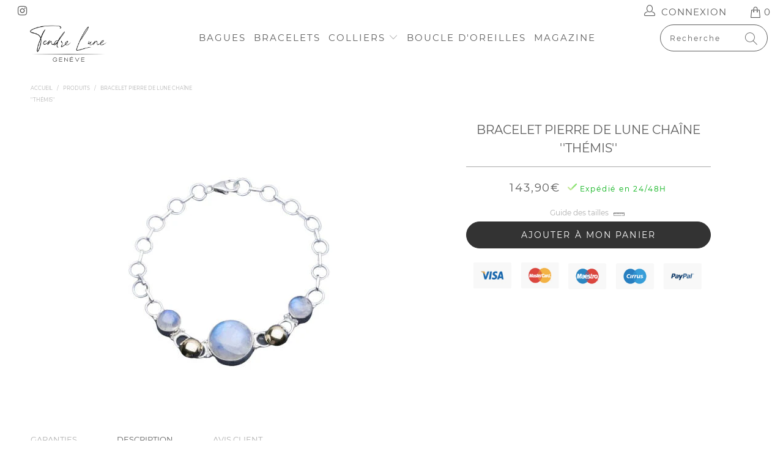

--- FILE ---
content_type: text/html; charset=utf-8
request_url: https://tendre-lune.com/products/bracelet-pierre-de-lune-chaine
body_size: 41256
content:


 <!DOCTYPE html>
<html lang="fr"> <head> <!-- Global site tag (gtag.js) - Google Ads: 10794018351 --> <script async data-src="https://www.googletagmanager.com/gtag/js?id=AW-10794018351"></script> <script type="text/lazyload">
        window.dataLayer = window.dataLayer || [];
        function gtag(){dataLayer.push(arguments);}
        gtag('js', new Date());
      
        gtag('config', 'AW-10794018351');</script> <!-- Google Tag Manager --> <script type="text/lazyload">(function(w,d,s,l,i){w[l]=w[l]||[];w[l].push({'gtm.start':
      new Date().getTime(),event:'gtm.js'});var f=d.getElementsByTagName(s)[0],
      j=d.createElement(s),dl=l!='dataLayer'?'&l='+l:'';j.async=true;j.src=
      'https://www.googletagmanager.com/gtm.js?id='+i+dl;f.parentNode.insertBefore(j,f);
      })(window,document,'script','dataLayer','GTM-M7M5WDV');</script> <!-- End Google Tag Manager --> <meta name="seomaster" content="true"/> <title>Bracelet Pierre de Lune chaîne Tendrelune</title> <meta name="description" content="Bracelet Pierre de Lune chaîne&#39;&#39;Thémis&#39;&#39; : Matériaux soigneusement choisis et de provenance éthique. Profitez de la livraison gratuite en Europe." /> <script type="application/ld+json">
    {
    "@context": "http://schema.org",
    "@type": "Organization",
    "name": "Tendre Lune",
    "url": "https://tendre-lune.com"    }</script> <script type="application/ld+json">
    {
        "@context": "http://schema.org",
        "@type": "WebSite",
        "url": "https://tendre-lune.com",
        "potentialAction": {
            "@type": "SearchAction",
            "target": "https://tendre-lune.com/search?q={query}",
            "query-input": "required name=query"
            }
    }</script>

    

    
    
    

    <script type="application/ld+json">
    {
        "@context": "http://schema.org",
        "@type": "Product",
        "brand": {
            "@type": "Brand",
            "name": "Tendre-lune"
        },
        "sku": "35112885-multi","description": "Hissez-vous dans le onde onirique des étoiles avec ce Bracelet Pierre de Lune chaîne ''Thémis''.\n\nPierre Principale : Pierre de Lune \nMatériaux : Argent S925\nLongueur : 15-20cm\nPièce unique\n\n",
        "url":"https:\/\/tendre-lune.com\/products\/bracelet-pierre-de-lune-chaine",
        "name": "Bracelet Pierre de Lune chaîne\u003cbr\u003e''Thémis''","image": "https://tendre-lune.com/cdn/shop/products/bracelet_pierre_de_lune_chaine__36.jpg?v=1589722017",
        "weight": "0.0kg",
        "offers" : [
            {
                "@type" : "Offer" ,
                "priceCurrency" : "EUR" ,
                "price" : "14390" ,
                "availability" : "http://schema.org/InStock" ,
                "itemCondition": "http://schema.org/NewCondition",
                "sku": "35112885-multi",
                "url" : "https://tendre-lune.com/products/bracelet-pierre-de-lune-chaine?variant=33026499706939",
                "seller" : {
                    "@type" : "Organization",
                    "name" : "Tendre Lune"
                }
            }
        ]
    }</script> <script type="application/ld+json">
    {
        "@context": "http://schema.org",
        "@type": "BreadcrumbList",
        "itemListElement": [{
            "@type": "ListItem",
            "position": 1,
            "item": {
                "@type": "Website",
                "@id": "https://tendre-lune.com",
                "name": "Home"
            }
        },{
                "@type": "ListItem",
                "position": 2,
                "item": {
                    "@type": "WebPage",
                    "@id": "https://tendre-lune.com/products/bracelet-pierre-de-lune-chaine",
                    "name": "Bracelet Pierre de Lune chaîne&lt;br&gt;&#39;&#39;Thémis&#39;&#39;"
                }
            }]}
</script> <meta name="google-site-verification" content="rOUoBgSznH8yr1oRpmQZdxefWdjTqLH_xotBDKSh3Tk" /> <meta name="google-site-verification" content="WjHmZ6H6lKlXVmGdXwFe22v61_5nQ2WkVwIHjBPnTIw" /> <meta charset="utf-8"> <meta http-equiv="cleartype" content="on"> <meta name="robots" content="index,follow"> <!-- Mobile Specific Metas --> <link rel="shortcut icon" type="image/x-icon" href="//tendre-lune.com/cdn/shop/files/moon__1_-removebg-preview_180x180.png?v=1614714255"> <link rel="apple-touch-icon" href="//tendre-lune.com/cdn/shop/files/moon__1_-removebg-preview_180x180.png?v=1614714255"/> <link rel="apple-touch-icon" sizes="57x57" href="//tendre-lune.com/cdn/shop/files/moon__1_-removebg-preview_57x57.png?v=1614714255"/> <link rel="apple-touch-icon" sizes="60x60" href="//tendre-lune.com/cdn/shop/files/moon__1_-removebg-preview_60x60.png?v=1614714255"/> <link rel="apple-touch-icon" sizes="72x72" href="//tendre-lune.com/cdn/shop/files/moon__1_-removebg-preview_72x72.png?v=1614714255"/> <link rel="apple-touch-icon" sizes="76x76" href="//tendre-lune.com/cdn/shop/files/moon__1_-removebg-preview_76x76.png?v=1614714255"/> <link rel="apple-touch-icon" sizes="114x114" href="//tendre-lune.com/cdn/shop/files/moon__1_-removebg-preview_114x114.png?v=1614714255"/> <link rel="apple-touch-icon" sizes="180x180" href="//tendre-lune.com/cdn/shop/files/moon__1_-removebg-preview_180x180.png?v=1614714255"/> <link rel="apple-touch-icon" sizes="228x228" href="//tendre-lune.com/cdn/shop/files/moon__1_-removebg-preview_228x228.png?v=1614714255"/>
    
    

<script src="//cdn.shopify.com/s/files/1/0603/7530/2276/t/1/assets/option_selection.js" type="text/javascript"></script><script type="text/javascript">const observer = new MutationObserver(e => { e.forEach(({ addedNodes: e }) => { e.forEach(e => { 1 === e.nodeType && "SCRIPT" === e.tagName && (e.innerHTML.includes("asyncLoad") && (e.innerHTML = e.innerHTML.replace("if(window.attachEvent)", "document.addEventListener('asyncLazyLoad',function(event){asyncLoad();});if(window.attachEvent)").replaceAll(", asyncLoad", ", function(){}")), e.innerHTML.includes("PreviewBarInjector") && (e.innerHTML = e.innerHTML.replace("DOMContentLoaded", "asyncLazyLoad")), (e.className == 'analytics') && (e.type = 'text/lazyload'),(e.src.includes("assets/storefront/features")||e.src.includes("assets/shopify_pay")||e.src.includes("connect.facebook.net"))&&(e.setAttribute("data-src", e.src), e.removeAttribute("src")))})})});observer.observe(document.documentElement,{childList:!0,subtree:!0})</script>

<meta name="author" content="Tendre Lune">
<meta property="og:url" content="https://tendre-lune.com/products/bracelet-pierre-de-lune-chaine">
<meta property="og:site_name" content="Tendre Lune"> <meta property="og:type" content="product"> <meta property="og:title" content="Bracelet Pierre de Lune chaîne&#39;&#39;Thémis&#39;&#39;"> <meta property="og:image" content="https://tendre-lune.com/cdn/shop/products/bracelet_pierre_de_lune_chaine__36_600x.jpg?v=1589722017"> <meta property="og:image:secure_url" content="https://tendre-lune.com/cdn/shop/products/bracelet_pierre_de_lune_chaine__36_600x.jpg?v=1589722017"> <meta property="og:image:width" content="500"> <meta property="og:image:height" content="500"> <meta property="product:price:amount" content="143,90"> <meta property="product:price:currency" content="EUR"> <meta property="og:description" content="Bracelet Pierre de Lune chaîne&#39;&#39;Thémis&#39;&#39; : Matériaux soigneusement choisis et de provenance éthique. Profitez de la livraison gratuite en Europe.">




<meta name="twitter:card" content="summary"> <meta name="twitter:title" content="Bracelet Pierre de Lune chaîne<br>''Thémis''"> <meta name="twitter:description" content="Hissez-vous dans le onde onirique des étoiles avec ce Bracelet Pierre de Lune chaîne &#39;&#39;Thémis&#39;&#39;.

Pierre Principale : Pierre de Lune 
Matériaux : Argent S925
Longueur : 15-20cm
Pièce unique

"> <meta name="twitter:image" content="https://tendre-lune.com/cdn/shop/products/bracelet_pierre_de_lune_chaine__36_240x.jpg?v=1589722017"> <meta name="twitter:image:width" content="240"> <meta name="twitter:image:height" content="240"> <meta name="HandheldFriendly" content="True"> <meta name="MobileOptimized" content="320"> <meta name="viewport" content="width=device-width,initial-scale=1"> <meta name="theme-color" content="#ffffff"> <title>
      Bracelet Pierre de Lune chaîne Tendrelune - Tendre Lune</title> <link rel="preconnect dns-prefetch" href="https://fonts.shopifycdn.com" /> <link rel="preconnect dns-prefetch" href="https://cdn.shopify.com" /> <link rel="preconnect dns-prefetch" href="https://v.shopify.com" /> <link rel="preconnect dns-prefetch" href="https://cdn.shopifycloud.com" /> <link rel="stylesheet" href="https://cdnjs.cloudflare.com/ajax/libs/fancybox/3.5.6/jquery.fancybox.css"> <link rel="stylesheet" href="https://maxcdn.bootstrapcdn.com/font-awesome/4.5.0/css/font-awesome.min.css">
<link href="https://fonts.googleapis.com/css?family=Merriweather:400,900,900i" rel="stylesheet"> <!-- Stylesheets Snow Theme --> <link href="//tendre-lune.com/cdn/shop/t/8/assets/styles.scss.css?v=148117739525485800461699269941" rel="stylesheet" type="text/css" media="all" /> <script>
      window.lazySizesConfig = window.lazySizesConfig || {};

      lazySizesConfig.expand = 300;
      lazySizesConfig.loadHidden = false;

      !function(a,b){var c=b(a,a.document);a.lazySizes=c,"object"==typeof module&&module.exports&&(module.exports=c)}(window,function(a,b){"use strict";if(b.getElementsByClassName){var c,d,e=b.documentElement,f=a.Date,g=a.HTMLPictureElement,h="addEventListener",i="getAttribute",j=a[h],k=a.setTimeout,l=a.requestAnimationFrame||k,m=a.requestIdleCallback,n=/^picture$/i,o=["load","error","lazyincluded","_lazyloaded"],p={},q=Array.prototype.forEach,r=function(a,b){return p[b]||(p[b]=new RegExp("(\\s|^)"+b+"(\\s|$)")),p[b].test(a[i]("class")||"")&&p[b]},s=function(a,b){r(a,b)||a.setAttribute("class",(a[i]("class")||"").trim()+" "+b)},t=function(a,b){var c;(c=r(a,b))&&a.setAttribute("class",(a[i]("class")||"").replace(c," "))},u=function(a,b,c){var d=c?h:"removeEventListener";c&&u(a,b),o.forEach(function(c){a[d](c,b)})},v=function(a,d,e,f,g){var h=b.createEvent("Event");return e||(e={}),e.instance=c,h.initEvent(d,!f,!g),h.detail=e,a.dispatchEvent(h),h},w=function(b,c){var e;!g&&(e=a.picturefill||d.pf)?(c&&c.src&&!b[i]("srcset")&&b.setAttribute("srcset",c.src),e({reevaluate:!0,elements:[b]})):c&&c.src&&(b.src=c.src)},x=function(a,b){return(getComputedStyle(a,null)||{})[b]},y=function(a,b,c){for(c=c||a.offsetWidth;c<d.minSize&&b&&!a._lazysizesWidth;)c=b.offsetWidth,b=b.parentNode;return c},z=function(){var a,c,d=[],e=[],f=d,g=function(){var b=f;for(f=d.length?e:d,a=!0,c=!1;b.length;)b.shift()();a=!1},h=function(d,e){a&&!e?d.apply(this,arguments):(f.push(d),c||(c=!0,(b.hidden?k:l)(g)))};return h._lsFlush=g,h}(),A=function(a,b){return b?function(){z(a)}:function(){var b=this,c=arguments;z(function(){a.apply(b,c)})}},B=function(a){var b,c=0,e=d.throttleDelay,g=d.ricTimeout,h=function(){b=!1,c=f.now(),a()},i=m&&g>49?function(){m(h,{timeout:g}),g!==d.ricTimeout&&(g=d.ricTimeout)}:A(function(){k(h)},!0);return function(a){var d;(a=a===!0)&&(g=33),b||(b=!0,d=e-(f.now()-c),0>d&&(d=0),a||9>d?i():k(i,d))}},C=function(a){var b,c,d=99,e=function(){b=null,a()},g=function(){var a=f.now()-c;d>a?k(g,d-a):(m||e)(e)};return function(){c=f.now(),b||(b=k(g,d))}};!function(){var b,c={lazyClass:"lazyload",loadedClass:"lazyloaded",loadingClass:"lazyloading",preloadClass:"lazypreload",errorClass:"lazyerror",autosizesClass:"lazyautosizes",srcAttr:"data-src",srcsetAttr:"data-srcset",sizesAttr:"data-sizes",minSize:40,customMedia:{},init:!0,expFactor:1.5,hFac:.8,loadMode:2,loadHidden:!0,ricTimeout:0,throttleDelay:125};d=a.lazySizesConfig||a.lazysizesConfig||{};for(b in c)b in d||(d[b]=c[b]);a.lazySizesConfig=d,k(function(){d.init&&F()})}();var D=function(){var g,l,m,o,p,y,D,F,G,H,I,J,K,L,M=/^img$/i,N=/^iframe$/i,O="onscroll"in a&&!/(gle|ing)bot/.test(navigator.userAgent),P=0,Q=0,R=0,S=-1,T=function(a){R--,a&&a.target&&u(a.target,T),(!a||0>R||!a.target)&&(R=0)},U=function(a,c){var d,f=a,g="hidden"==x(b.body,"visibility")||"hidden"!=x(a.parentNode,"visibility")&&"hidden"!=x(a,"visibility");for(F-=c,I+=c,G-=c,H+=c;g&&(f=f.offsetParent)&&f!=b.body&&f!=e;)g=(x(f,"opacity")||1)>0,g&&"visible"!=x(f,"overflow")&&(d=f.getBoundingClientRect(),g=H>d.left&&G<d.right&&I>d.top-1&&F<d.bottom+1);return g},V=function(){var a,f,h,j,k,m,n,p,q,r=c.elements;if((o=d.loadMode)&&8>R&&(a=r.length)){f=0,S++,null==K&&("expand"in d||(d.expand=e.clientHeight>500&&e.clientWidth>500?500:370),J=d.expand,K=J*d.expFactor),K>Q&&1>R&&S>2&&o>2&&!b.hidden?(Q=K,S=0):Q=o>1&&S>1&&6>R?J:P;for(;a>f;f++)if(r[f]&&!r[f]._lazyRace)if(O)if((p=r[f][i]("data-expand"))&&(m=1*p)||(m=Q),q!==m&&(y=innerWidth+m*L,D=innerHeight+m,n=-1*m,q=m),h=r[f].getBoundingClientRect(),(I=h.bottom)>=n&&(F=h.top)<=D&&(H=h.right)>=n*L&&(G=h.left)<=y&&(I||H||G||F)&&(d.loadHidden||"hidden"!=x(r[f],"visibility"))&&(l&&3>R&&!p&&(3>o||4>S)||U(r[f],m))){if(ba(r[f]),k=!0,R>9)break}else!k&&l&&!j&&4>R&&4>S&&o>2&&(g[0]||d.preloadAfterLoad)&&(g[0]||!p&&(I||H||G||F||"auto"!=r[f][i](d.sizesAttr)))&&(j=g[0]||r[f]);else ba(r[f]);j&&!k&&ba(j)}},W=B(V),X=function(a){s(a.target,d.loadedClass),t(a.target,d.loadingClass),u(a.target,Z),v(a.target,"lazyloaded")},Y=A(X),Z=function(a){Y({target:a.target})},$=function(a,b){try{a.contentWindow.location.replace(b)}catch(c){a.src=b}},_=function(a){var b,c=a[i](d.srcsetAttr);(b=d.customMedia[a[i]("data-media")||a[i]("media")])&&a.setAttribute("media",b),c&&a.setAttribute("srcset",c)},aa=A(function(a,b,c,e,f){var g,h,j,l,o,p;(o=v(a,"lazybeforeunveil",b)).defaultPrevented||(e&&(c?s(a,d.autosizesClass):a.setAttribute("sizes",e)),h=a[i](d.srcsetAttr),g=a[i](d.srcAttr),f&&(j=a.parentNode,l=j&&n.test(j.nodeName||"")),p=b.firesLoad||"src"in a&&(h||g||l),o={target:a},p&&(u(a,T,!0),clearTimeout(m),m=k(T,2500),s(a,d.loadingClass),u(a,Z,!0)),l&&q.call(j.getElementsByTagName("source"),_),h?a.setAttribute("srcset",h):g&&!l&&(N.test(a.nodeName)?$(a,g):a.src=g),f&&(h||l)&&w(a,{src:g})),a._lazyRace&&delete a._lazyRace,t(a,d.lazyClass),z(function(){(!p||a.complete&&a.naturalWidth>1)&&(p?T(o):R--,X(o))},!0)}),ba=function(a){var b,c=M.test(a.nodeName),e=c&&(a[i](d.sizesAttr)||a[i]("sizes")),f="auto"==e;(!f&&l||!c||!a[i]("src")&&!a.srcset||a.complete||r(a,d.errorClass)||!r(a,d.lazyClass))&&(b=v(a,"lazyunveilread").detail,f&&E.updateElem(a,!0,a.offsetWidth),a._lazyRace=!0,R++,aa(a,b,f,e,c))},ca=function(){if(!l){if(f.now()-p<999)return void k(ca,999);var a=C(function(){d.loadMode=3,W()});l=!0,d.loadMode=3,W(),j("scroll",function(){3==d.loadMode&&(d.loadMode=2),a()},!0)}};return{_:function(){p=f.now(),c.elements=b.getElementsByClassName(d.lazyClass),g=b.getElementsByClassName(d.lazyClass+" "+d.preloadClass),L=d.hFac,j("scroll",W,!0),j("resize",W,!0),a.MutationObserver?new MutationObserver(W).observe(e,{childList:!0,subtree:!0,attributes:!0}):(e[h]("DOMNodeInserted",W,!0),e[h]("DOMAttrModified",W,!0),setInterval(W,999)),j("hashchange",W,!0),["focus","mouseover","click","load","transitionend","animationend","webkitAnimationEnd"].forEach(function(a){b[h](a,W,!0)}),/d$|^c/.test(b.readyState)?ca():(j("load",ca),b[h]("DOMContentLoaded",W),k(ca,2e4)),c.elements.length?(V(),z._lsFlush()):W()},checkElems:W,unveil:ba}}(),E=function(){var a,c=A(function(a,b,c,d){var e,f,g;if(a._lazysizesWidth=d,d+="px",a.setAttribute("sizes",d),n.test(b.nodeName||""))for(e=b.getElementsByTagName("source"),f=0,g=e.length;g>f;f++)e[f].setAttribute("sizes",d);c.detail.dataAttr||w(a,c.detail)}),e=function(a,b,d){var e,f=a.parentNode;f&&(d=y(a,f,d),e=v(a,"lazybeforesizes",{width:d,dataAttr:!!b}),e.defaultPrevented||(d=e.detail.width,d&&d!==a._lazysizesWidth&&c(a,f,e,d)))},f=function(){var b,c=a.length;if(c)for(b=0;c>b;b++)e(a[b])},g=C(f);return{_:function(){a=b.getElementsByClassName(d.autosizesClass),j("resize",g)},checkElems:g,updateElem:e}}(),F=function(){F.i||(F.i=!0,E._(),D._())};return c={cfg:d,autoSizer:E,loader:D,init:F,uP:w,aC:s,rC:t,hC:r,fire:v,gW:y,rAF:z}}});

      !function(a,b){var c=function(){b(a.lazySizes),a.removeEventListener("lazyunveilread",c,!0)};b=b.bind(null,a,a.document),"object"==typeof module&&module.exports?b(require("lazysizes")):a.lazySizes?c():a.addEventListener("lazyunveilread",c,!0)}(window,function(a,b,c){"use strict";function d(){this.ratioElems=b.getElementsByClassName("lazyaspectratio"),this._setupEvents(),this.processImages()}if(a.addEventListener){var e,f,g,h=Array.prototype.forEach,i=/^picture$/i,j="data-aspectratio",k="img["+j+"]",l=function(b){return a.matchMedia?(l=function(a){return!a||(matchMedia(a)||{}).matches})(b):a.Modernizr&&Modernizr.mq?!b||Modernizr.mq(b):!b},m=c.aC,n=c.rC,o=c.cfg;d.prototype={_setupEvents:function(){var a=this,c=function(b){b.naturalWidth<36?a.addAspectRatio(b,!0):a.removeAspectRatio(b,!0)},d=function(){a.processImages()};b.addEventListener("load",function(a){a.target.getAttribute&&a.target.getAttribute(j)&&c(a.target)},!0),addEventListener("resize",function(){var b,d=function(){h.call(a.ratioElems,c)};return function(){clearTimeout(b),b=setTimeout(d,99)}}()),b.addEventListener("DOMContentLoaded",d),addEventListener("load",d)},processImages:function(a){var c,d;a||(a=b),c="length"in a&&!a.nodeName?a:a.querySelectorAll(k);for(d=0;d<c.length;d++)c[d].naturalWidth>36?this.removeAspectRatio(c[d]):this.addAspectRatio(c[d])},getSelectedRatio:function(a){var b,c,d,e,f,g=a.parentNode;if(g&&i.test(g.nodeName||""))for(d=g.getElementsByTagName("source"),b=0,c=d.length;c>b;b++)if(e=d[b].getAttribute("data-media")||d[b].getAttribute("media"),o.customMedia[e]&&(e=o.customMedia[e]),l(e)){f=d[b].getAttribute(j);break}return f||a.getAttribute(j)||""},parseRatio:function(){var a=/^\s*([+\d\.]+)(\s*[\/x]\s*([+\d\.]+))?\s*$/,b={};return function(c){var d;return!b[c]&&(d=c.match(a))&&(d[3]?b[c]=d[1]/d[3]:b[c]=1*d[1]),b[c]}}(),addAspectRatio:function(b,c){var d,e=b.offsetWidth,f=b.offsetHeight;return c||m(b,"lazyaspectratio"),36>e&&0>=f?void((e||f&&a.console)&&console.log("Define width or height of image, so we can calculate the other dimension")):(d=this.getSelectedRatio(b),d=this.parseRatio(d),void(d&&(e?b.style.height=e/d+"px":b.style.width=f*d+"px")))},removeAspectRatio:function(a){n(a,"lazyaspectratio"),a.style.height="",a.style.width="",a.removeAttribute(j)}},f=function(){g=a.jQuery||a.Zepto||a.shoestring||a.$,g&&g.fn&&!g.fn.imageRatio&&g.fn.filter&&g.fn.add&&g.fn.find?g.fn.imageRatio=function(){return e.processImages(this.find(k).add(this.filter(k))),this}:g=!1},f(),setTimeout(f),e=new d,a.imageRatio=e,"object"==typeof module&&module.exports?module.exports=e:"function"==typeof define&&define.amd&&define(e)}});

        !function(a,b){var c=function(){b(a.lazySizes),a.removeEventListener("lazyunveilread",c,!0)};b=b.bind(null,a,a.document),"object"==typeof module&&module.exports?b(require("lazysizes")):a.lazySizes?c():a.addEventListener("lazyunveilread",c,!0)}(window,function(a,b,c){"use strict";if(a.addEventListener){var d=/\s+/g,e=/\s*\|\s+|\s+\|\s*/g,f=/^(.+?)(?:\s+\[\s*(.+?)\s*\])(?:\s+\[\s*(.+?)\s*\])?$/,g=/^\s*\(*\s*type\s*:\s*(.+?)\s*\)*\s*$/,h=/\(|\)|'/,i={contain:1,cover:1},j=function(a){var b=c.gW(a,a.parentNode);return(!a._lazysizesWidth||b>a._lazysizesWidth)&&(a._lazysizesWidth=b),a._lazysizesWidth},k=function(a){var b;return b=(getComputedStyle(a)||{getPropertyValue:function(){}}).getPropertyValue("background-size"),!i[b]&&i[a.style.backgroundSize]&&(b=a.style.backgroundSize),b},l=function(a,b){if(b){var c=b.match(g);c&&c[1]?a.setAttribute("type",c[1]):a.setAttribute("media",lazySizesConfig.customMedia[b]||b)}},m=function(a,c,g){var h=b.createElement("picture"),i=c.getAttribute(lazySizesConfig.sizesAttr),j=c.getAttribute("data-ratio"),k=c.getAttribute("data-optimumx");c._lazybgset&&c._lazybgset.parentNode==c&&c.removeChild(c._lazybgset),Object.defineProperty(g,"_lazybgset",{value:c,writable:!0}),Object.defineProperty(c,"_lazybgset",{value:h,writable:!0}),a=a.replace(d," ").split(e),h.style.display="none",g.className=lazySizesConfig.lazyClass,1!=a.length||i||(i="auto"),a.forEach(function(a){var c,d=b.createElement("source");i&&"auto"!=i&&d.setAttribute("sizes",i),(c=a.match(f))?(d.setAttribute(lazySizesConfig.srcsetAttr,c[1]),l(d,c[2]),l(d,c[3])):d.setAttribute(lazySizesConfig.srcsetAttr,a),h.appendChild(d)}),i&&(g.setAttribute(lazySizesConfig.sizesAttr,i),c.removeAttribute(lazySizesConfig.sizesAttr),c.removeAttribute("sizes")),k&&g.setAttribute("data-optimumx",k),j&&g.setAttribute("data-ratio",j),h.appendChild(g),c.appendChild(h)},n=function(a){if(a.target._lazybgset){var b=a.target,d=b._lazybgset,e=b.currentSrc||b.src;if(e){var f=c.fire(d,"bgsetproxy",{src:e,useSrc:h.test(e)?JSON.stringify(e):e});f.defaultPrevented||(d.style.backgroundImage="url("+f.detail.useSrc+")")}b._lazybgsetLoading&&(c.fire(d,"_lazyloaded",{},!1,!0),delete b._lazybgsetLoading)}};addEventListener("lazybeforeunveil",function(a){var d,e,f;!a.defaultPrevented&&(d=a.target.getAttribute("data-bgset"))&&(f=a.target,e=b.createElement("img"),e.alt="",e._lazybgsetLoading=!0,a.detail.firesLoad=!0,m(d,f,e),setTimeout(function(){c.loader.unveil(e),c.rAF(function(){c.fire(e,"_lazyloaded",{},!0,!0),e.complete&&n({target:e})})}))}),b.addEventListener("load",n,!0),a.addEventListener("lazybeforesizes",function(a){if(a.detail.instance==c&&a.target._lazybgset&&a.detail.dataAttr){var b=a.target._lazybgset,d=k(b);i[d]&&(a.target._lazysizesParentFit=d,c.rAF(function(){a.target.setAttribute("data-parent-fit",d),a.target._lazysizesParentFit&&delete a.target._lazysizesParentFit}))}},!0),b.documentElement.addEventListener("lazybeforesizes",function(a){!a.defaultPrevented&&a.target._lazybgset&&a.detail.instance==c&&(a.detail.width=j(a.target._lazybgset))})}});</script> <meta name="description" content="Bracelet Pierre de Lune chaîne&#39;&#39;Thémis&#39;&#39; : Matériaux soigneusement choisis et de provenance éthique. Profitez de la livraison gratuite en Europe." /> <link rel="canonical" href="https://tendre-lune.com/products/bracelet-pierre-de-lune-chaine" /> <script>window.performance && window.performance.mark && window.performance.mark('shopify.content_for_header.start');</script><meta name="google-site-verification" content="yECFT55d2l71a_pFbfUAlFq67bWo-NUxPDexNiTsGW8">
<meta name="facebook-domain-verification" content="ryleqpfj5f663onp1xadsgz4jjaai7">
<meta id="shopify-digital-wallet" name="shopify-digital-wallet" content="/33762312251/digital_wallets/dialog">
<meta name="shopify-checkout-api-token" content="a779ad819eadd777e3c75848b049ac9a">
<meta id="in-context-paypal-metadata" data-shop-id="33762312251" data-venmo-supported="false" data-environment="production" data-locale="fr_FR" data-paypal-v4="true" data-currency="EUR">
<link rel="alternate" type="application/json+oembed" href="https://tendre-lune.com/products/bracelet-pierre-de-lune-chaine.oembed">
<script async="async" src="/checkouts/internal/preloads.js?locale=fr-FR"></script>
<script id="shopify-features" type="application/json">{"accessToken":"a779ad819eadd777e3c75848b049ac9a","betas":["rich-media-storefront-analytics"],"domain":"tendre-lune.com","predictiveSearch":true,"shopId":33762312251,"locale":"fr"}</script>
<script>var Shopify = Shopify || {};
Shopify.shop = "tendre-lune.myshopify.com";
Shopify.locale = "fr";
Shopify.currency = {"active":"EUR","rate":"1.0"};
Shopify.country = "FR";
Shopify.theme = {"name":"all Geneva stars","id":116543684773,"schema_name":"Snow Theme","schema_version":"1.4.2","theme_store_id":null,"role":"main"};
Shopify.theme.handle = "null";
Shopify.theme.style = {"id":null,"handle":null};
Shopify.cdnHost = "tendre-lune.com/cdn";
Shopify.routes = Shopify.routes || {};
Shopify.routes.root = "/";</script>
<script type="module">!function(o){(o.Shopify=o.Shopify||{}).modules=!0}(window);</script>
<script>!function(o){function n(){var o=[];function n(){o.push(Array.prototype.slice.apply(arguments))}return n.q=o,n}var t=o.Shopify=o.Shopify||{};t.loadFeatures=n(),t.autoloadFeatures=n()}(window);</script>
<script id="shop-js-analytics" type="application/json">{"pageType":"product"}</script>
<script defer="defer" async type="module" src="//tendre-lune.com/cdn/shopifycloud/shop-js/modules/v2/client.init-shop-cart-sync_CK653pj-.fr.esm.js"></script>
<script defer="defer" async type="module" src="//tendre-lune.com/cdn/shopifycloud/shop-js/modules/v2/chunk.common_THX2l5vq.esm.js"></script>
<script type="module">
  await import("//tendre-lune.com/cdn/shopifycloud/shop-js/modules/v2/client.init-shop-cart-sync_CK653pj-.fr.esm.js");
await import("//tendre-lune.com/cdn/shopifycloud/shop-js/modules/v2/chunk.common_THX2l5vq.esm.js");

  window.Shopify.SignInWithShop?.initShopCartSync?.({"fedCMEnabled":true,"windoidEnabled":true});

</script>
<script>(function() {
  var isLoaded = false;
  function asyncLoad() {
    if (isLoaded) return;
    isLoaded = true;
    var urls = ["\/\/cdn.shopify.com\/proxy\/86bddadd8e01905e5d2546f857922ee858cd379b3cef358d81c8fce828b14349\/api.goaffpro.com\/loader.js?shop=tendre-lune.myshopify.com\u0026sp-cache-control=cHVibGljLCBtYXgtYWdlPTkwMA","https:\/\/static.klaviyo.com\/onsite\/js\/klaviyo.js?company_id=UzTdrj\u0026shop=tendre-lune.myshopify.com","https:\/\/static.klaviyo.com\/onsite\/js\/klaviyo.js?company_id=UzTdrj\u0026shop=tendre-lune.myshopify.com","https:\/\/static.klaviyo.com\/onsite\/js\/klaviyo.js?company_id=SBCuW9\u0026shop=tendre-lune.myshopify.com","https:\/\/static.klaviyo.com\/onsite\/js\/klaviyo.js?company_id=SBCuW9\u0026shop=tendre-lune.myshopify.com","https:\/\/gdprcdn.b-cdn.net\/js\/gdpr_cookie_consent.min.js?shop=tendre-lune.myshopify.com","https:\/\/disable-click.crucialcommerceapps.com\/appJS?shop=tendre-lune.myshopify.com","https:\/\/cdn.shopify.com\/s\/files\/1\/0184\/4255\/1360\/files\/protector.v2.min.js?v=1645163498\u0026shop=tendre-lune.myshopify.com"];
    for (var i = 0; i <urls.length; i++) {
      var s = document.createElement('script');
      s.type = 'text/javascript';
      s.async = true;
      s.src = urls[i];
      var x = document.getElementsByTagName('script')[0];
      x.parentNode.insertBefore(s, x);
    }
  };
  if(window.attachEvent) {
    window.attachEvent('onload', asyncLoad);
  } else {
    window.addEventListener('load', asyncLoad, false);
  }
})();</script>
<script id="__st">var __st={"a":33762312251,"offset":3600,"reqid":"978f69de-dd3a-4cb7-a32a-b6a3293f3c22-1767692757","pageurl":"tendre-lune.com\/products\/bracelet-pierre-de-lune-chaine","u":"7041fea60b01","p":"product","rtyp":"product","rid":4720422977595};</script>
<script>window.ShopifyPaypalV4VisibilityTracking = true;</script>
<script id="captcha-bootstrap">!function(){'use strict';const t='contact',e='account',n='new_comment',o=[[t,t],['blogs',n],['comments',n],[t,'customer']],c=[[e,'customer_login'],[e,'guest_login'],[e,'recover_customer_password'],[e,'create_customer']],r=t=>t.map((([t,e])=>`form[action*='/${t}']:not([data-nocaptcha='true']) input[name='form_type'][value='${e}']`)).join(','),a=t=>()=>t?[...document.querySelectorAll(t)].map((t=>t.form)):[];function s(){const t=[...o],e=r(t);return a(e)}const i='password',u='form_key',d=['recaptcha-v3-token','g-recaptcha-response','h-captcha-response',i],f=()=>{try{return window.sessionStorage}catch{return}},m='__shopify_v',_=t=>t.elements[u];function p(t,e,n=!1){try{const o=window.sessionStorage,c=JSON.parse(o.getItem(e)),{data:r}=function(t){const{data:e,action:n}=t;return t[m]||n?{data:e,action:n}:{data:t,action:n}}(c);for(const[e,n]of Object.entries(r))t.elements[e]&&(t.elements[e].value=n);n&&o.removeItem(e)}catch(o){console.error('form repopulation failed',{error:o})}}const l='form_type',E='cptcha';function T(t){t.dataset[E]=!0}const w=window,h=w.document,L='Shopify',v='ce_forms',y='captcha';let A=!1;((t,e)=>{const n=(g='f06e6c50-85a8-45c8-87d0-21a2b65856fe',I='https://cdn.shopify.com/shopifycloud/storefront-forms-hcaptcha/ce_storefront_forms_captcha_hcaptcha.v1.5.2.iife.js',D={infoText:'Protégé par hCaptcha',privacyText:'Confidentialité',termsText:'Conditions'},(t,e,n)=>{const o=w[L][v],c=o.bindForm;if(c)return c(t,g,e,D).then(n);var r;o.q.push([[t,g,e,D],n]),r=I,A||(h.body.append(Object.assign(h.createElement('script'),{id:'captcha-provider',async:!0,src:r})),A=!0)});var g,I,D;w[L]=w[L]||{},w[L][v]=w[L][v]||{},w[L][v].q=[],w[L][y]=w[L][y]||{},w[L][y].protect=function(t,e){n(t,void 0,e),T(t)},Object.freeze(w[L][y]),function(t,e,n,w,h,L){const[v,y,A,g]=function(t,e,n){const i=e?o:[],u=t?c:[],d=[...i,...u],f=r(d),m=r(i),_=r(d.filter((([t,e])=>n.includes(e))));return[a(f),a(m),a(_),s()]}(w,h,L),I=t=>{const e=t.target;return e instanceof HTMLFormElement?e:e&&e.form},D=t=>v().includes(t);t.addEventListener('submit',(t=>{const e=I(t);if(!e)return;const n=D(e)&&!e.dataset.hcaptchaBound&&!e.dataset.recaptchaBound,o=_(e),c=g().includes(e)&&(!o||!o.value);(n||c)&&t.preventDefault(),c&&!n&&(function(t){try{if(!f())return;!function(t){const e=f();if(!e)return;const n=_(t);if(!n)return;const o=n.value;o&&e.removeItem(o)}(t);const e=Array.from(Array(32),(()=>Math.random().toString(36)[2])).join('');!function(t,e){_(t)||t.append(Object.assign(document.createElement('input'),{type:'hidden',name:u})),t.elements[u].value=e}(t,e),function(t,e){const n=f();if(!n)return;const o=[...t.querySelectorAll(`input[type='${i}']`)].map((({name:t})=>t)),c=[...d,...o],r={};for(const[a,s]of new FormData(t).entries())c.includes(a)||(r[a]=s);n.setItem(e,JSON.stringify({[m]:1,action:t.action,data:r}))}(t,e)}catch(e){console.error('failed to persist form',e)}}(e),e.submit())}));const S=(t,e)=>{t&&!t.dataset[E]&&(n(t,e.some((e=>e===t))),T(t))};for(const o of['focusin','change'])t.addEventListener(o,(t=>{const e=I(t);D(e)&&S(e,y())}));const B=e.get('form_key'),M=e.get(l),P=B&&M;t.addEventListener('DOMContentLoaded',(()=>{const t=y();if(P)for(const e of t)e.elements[l].value===M&&p(e,B);[...new Set([...A(),...v().filter((t=>'true'===t.dataset.shopifyCaptcha))])].forEach((e=>S(e,t)))}))}(h,new URLSearchParams(w.location.search),n,t,e,['guest_login'])})(!0,!0)}();</script>
<script integrity="sha256-4kQ18oKyAcykRKYeNunJcIwy7WH5gtpwJnB7kiuLZ1E=" data-source-attribution="shopify.loadfeatures" defer="defer" src="//tendre-lune.com/cdn/shopifycloud/storefront/assets/storefront/load_feature-a0a9edcb.js" crossorigin="anonymous"></script>
<script data-source-attribution="shopify.dynamic_checkout.dynamic.init">var Shopify=Shopify||{};Shopify.PaymentButton=Shopify.PaymentButton||{isStorefrontPortableWallets:!0,init:function(){window.Shopify.PaymentButton.init=function(){};var t=document.createElement("script");t.src="https://tendre-lune.com/cdn/shopifycloud/portable-wallets/latest/portable-wallets.fr.js",t.type="module",document.head.appendChild(t)}};
</script>
<script data-source-attribution="shopify.dynamic_checkout.buyer_consent">
  function portableWalletsHideBuyerConsent(e){var t=document.getElementById("shopify-buyer-consent"),n=document.getElementById("shopify-subscription-policy-button");t&&n&&(t.classList.add("hidden"),t.setAttribute("aria-hidden","true"),n.removeEventListener("click",e))}function portableWalletsShowBuyerConsent(e){var t=document.getElementById("shopify-buyer-consent"),n=document.getElementById("shopify-subscription-policy-button");t&&n&&(t.classList.remove("hidden"),t.removeAttribute("aria-hidden"),n.addEventListener("click",e))}window.Shopify?.PaymentButton&&(window.Shopify.PaymentButton.hideBuyerConsent=portableWalletsHideBuyerConsent,window.Shopify.PaymentButton.showBuyerConsent=portableWalletsShowBuyerConsent);
</script>
<script data-source-attribution="shopify.dynamic_checkout.cart.bootstrap">document.addEventListener("DOMContentLoaded",(function(){function t(){return document.querySelector("shopify-accelerated-checkout-cart, shopify-accelerated-checkout")}if(t())Shopify.PaymentButton.init();else{new MutationObserver((function(e,n){t()&&(Shopify.PaymentButton.init(),n.disconnect())})).observe(document.body,{childList:!0,subtree:!0})}}));
</script>
<link id="shopify-accelerated-checkout-styles" rel="stylesheet" media="screen" href="https://tendre-lune.com/cdn/shopifycloud/portable-wallets/latest/accelerated-checkout-backwards-compat.css" crossorigin="anonymous">
<style id="shopify-accelerated-checkout-cart">
        #shopify-buyer-consent {
  margin-top: 1em;
  display: inline-block;
  width: 100%;
}

#shopify-buyer-consent.hidden {
  display: none;
}

#shopify-subscription-policy-button {
  background: none;
  border: none;
  padding: 0;
  text-decoration: underline;
  font-size: inherit;
  cursor: pointer;
}

#shopify-subscription-policy-button::before {
  box-shadow: none;
}

      </style>

<script>window.performance && window.performance.mark && window.performance.mark('shopify.content_for_header.end');</script> <script async src="https://disablerightclick.upsell-apps.com/script_tag.js?shop=tendre-lune.myshopify.com"></script>
<!--Gem_Page_Header_Script-->

<!--End_Gem_Page_Header_Script-->
<!-- BEGIN app block: shopify://apps/seoant-redirects/blocks/brokenlink-404/cc7b1996-e567-42d0-8862-356092041863 --><script type="text/javascript">
    !function(t){var e={};function r(n){if(e[n])return e[n].exports;var o=e[n]={i:n,l:!1,exports:{}};return t[n].call(o.exports,o,o.exports,r),o.l=!0,o.exports}r.m=t,r.c=e,r.d=function(t,e,n){r.o(t,e)||Object.defineProperty(t,e,{enumerable:!0,get:n})},r.r=function(t){"undefined"!==typeof Symbol&&Symbol.toStringTag&&Object.defineProperty(t,Symbol.toStringTag,{value:"Module"}),Object.defineProperty(t,"__esModule",{value:!0})},r.t=function(t,e){if(1&e&&(t=r(t)),8&e)return t;if(4&e&&"object"===typeof t&&t&&t.__esModule)return t;var n=Object.create(null);if(r.r(n),Object.defineProperty(n,"default",{enumerable:!0,value:t}),2&e&&"string"!=typeof t)for(var o in t)r.d(n,o,function(e){return t[e]}.bind(null,o));return n},r.n=function(t){var e=t&&t.__esModule?function(){return t.default}:function(){return t};return r.d(e,"a",e),e},r.o=function(t,e){return Object.prototype.hasOwnProperty.call(t,e)},r.p="",r(r.s=11)}([function(t,e,r){"use strict";var n=r(2),o=Object.prototype.toString;function i(t){return"[object Array]"===o.call(t)}function a(t){return"undefined"===typeof t}function u(t){return null!==t&&"object"===typeof t}function s(t){return"[object Function]"===o.call(t)}function c(t,e){if(null!==t&&"undefined"!==typeof t)if("object"!==typeof t&&(t=[t]),i(t))for(var r=0,n=t.length;r<n;r++)e.call(null,t[r],r,t);else for(var o in t)Object.prototype.hasOwnProperty.call(t,o)&&e.call(null,t[o],o,t)}t.exports={isArray:i,isArrayBuffer:function(t){return"[object ArrayBuffer]"===o.call(t)},isBuffer:function(t){return null!==t&&!a(t)&&null!==t.constructor&&!a(t.constructor)&&"function"===typeof t.constructor.isBuffer&&t.constructor.isBuffer(t)},isFormData:function(t){return"undefined"!==typeof FormData&&t instanceof FormData},isArrayBufferView:function(t){return"undefined"!==typeof ArrayBuffer&&ArrayBuffer.isView?ArrayBuffer.isView(t):t&&t.buffer&&t.buffer instanceof ArrayBuffer},isString:function(t){return"string"===typeof t},isNumber:function(t){return"number"===typeof t},isObject:u,isUndefined:a,isDate:function(t){return"[object Date]"===o.call(t)},isFile:function(t){return"[object File]"===o.call(t)},isBlob:function(t){return"[object Blob]"===o.call(t)},isFunction:s,isStream:function(t){return u(t)&&s(t.pipe)},isURLSearchParams:function(t){return"undefined"!==typeof URLSearchParams&&t instanceof URLSearchParams},isStandardBrowserEnv:function(){return("undefined"===typeof navigator||"ReactNative"!==navigator.product&&"NativeScript"!==navigator.product&&"NS"!==navigator.product)&&("undefined"!==typeof window&&"undefined"!==typeof document)},forEach:c,merge:function t(){var e={};function r(r,n){"object"===typeof e[n]&&"object"===typeof r?e[n]=t(e[n],r):e[n]=r}for(var n=0,o=arguments.length;n<o;n++)c(arguments[n],r);return e},deepMerge:function t(){var e={};function r(r,n){"object"===typeof e[n]&&"object"===typeof r?e[n]=t(e[n],r):e[n]="object"===typeof r?t({},r):r}for(var n=0,o=arguments.length;n<o;n++)c(arguments[n],r);return e},extend:function(t,e,r){return c(e,(function(e,o){t[o]=r&&"function"===typeof e?n(e,r):e})),t},trim:function(t){return t.replace(/^\s*/,"").replace(/\s*$/,"")}}},function(t,e,r){t.exports=r(12)},function(t,e,r){"use strict";t.exports=function(t,e){return function(){for(var r=new Array(arguments.length),n=0;n<r.length;n++)r[n]=arguments[n];return t.apply(e,r)}}},function(t,e,r){"use strict";var n=r(0);function o(t){return encodeURIComponent(t).replace(/%40/gi,"@").replace(/%3A/gi,":").replace(/%24/g,"$").replace(/%2C/gi,",").replace(/%20/g,"+").replace(/%5B/gi,"[").replace(/%5D/gi,"]")}t.exports=function(t,e,r){if(!e)return t;var i;if(r)i=r(e);else if(n.isURLSearchParams(e))i=e.toString();else{var a=[];n.forEach(e,(function(t,e){null!==t&&"undefined"!==typeof t&&(n.isArray(t)?e+="[]":t=[t],n.forEach(t,(function(t){n.isDate(t)?t=t.toISOString():n.isObject(t)&&(t=JSON.stringify(t)),a.push(o(e)+"="+o(t))})))})),i=a.join("&")}if(i){var u=t.indexOf("#");-1!==u&&(t=t.slice(0,u)),t+=(-1===t.indexOf("?")?"?":"&")+i}return t}},function(t,e,r){"use strict";t.exports=function(t){return!(!t||!t.__CANCEL__)}},function(t,e,r){"use strict";(function(e){var n=r(0),o=r(19),i={"Content-Type":"application/x-www-form-urlencoded"};function a(t,e){!n.isUndefined(t)&&n.isUndefined(t["Content-Type"])&&(t["Content-Type"]=e)}var u={adapter:function(){var t;return("undefined"!==typeof XMLHttpRequest||"undefined"!==typeof e&&"[object process]"===Object.prototype.toString.call(e))&&(t=r(6)),t}(),transformRequest:[function(t,e){return o(e,"Accept"),o(e,"Content-Type"),n.isFormData(t)||n.isArrayBuffer(t)||n.isBuffer(t)||n.isStream(t)||n.isFile(t)||n.isBlob(t)?t:n.isArrayBufferView(t)?t.buffer:n.isURLSearchParams(t)?(a(e,"application/x-www-form-urlencoded;charset=utf-8"),t.toString()):n.isObject(t)?(a(e,"application/json;charset=utf-8"),JSON.stringify(t)):t}],transformResponse:[function(t){if("string"===typeof t)try{t=JSON.parse(t)}catch(e){}return t}],timeout:0,xsrfCookieName:"XSRF-TOKEN",xsrfHeaderName:"X-XSRF-TOKEN",maxContentLength:-1,validateStatus:function(t){return t>=200&&t<300},headers:{common:{Accept:"application/json, text/plain, */*"}}};n.forEach(["delete","get","head"],(function(t){u.headers[t]={}})),n.forEach(["post","put","patch"],(function(t){u.headers[t]=n.merge(i)})),t.exports=u}).call(this,r(18))},function(t,e,r){"use strict";var n=r(0),o=r(20),i=r(3),a=r(22),u=r(25),s=r(26),c=r(7);t.exports=function(t){return new Promise((function(e,f){var l=t.data,p=t.headers;n.isFormData(l)&&delete p["Content-Type"];var h=new XMLHttpRequest;if(t.auth){var d=t.auth.username||"",m=t.auth.password||"";p.Authorization="Basic "+btoa(d+":"+m)}var y=a(t.baseURL,t.url);if(h.open(t.method.toUpperCase(),i(y,t.params,t.paramsSerializer),!0),h.timeout=t.timeout,h.onreadystatechange=function(){if(h&&4===h.readyState&&(0!==h.status||h.responseURL&&0===h.responseURL.indexOf("file:"))){var r="getAllResponseHeaders"in h?u(h.getAllResponseHeaders()):null,n={data:t.responseType&&"text"!==t.responseType?h.response:h.responseText,status:h.status,statusText:h.statusText,headers:r,config:t,request:h};o(e,f,n),h=null}},h.onabort=function(){h&&(f(c("Request aborted",t,"ECONNABORTED",h)),h=null)},h.onerror=function(){f(c("Network Error",t,null,h)),h=null},h.ontimeout=function(){var e="timeout of "+t.timeout+"ms exceeded";t.timeoutErrorMessage&&(e=t.timeoutErrorMessage),f(c(e,t,"ECONNABORTED",h)),h=null},n.isStandardBrowserEnv()){var v=r(27),g=(t.withCredentials||s(y))&&t.xsrfCookieName?v.read(t.xsrfCookieName):void 0;g&&(p[t.xsrfHeaderName]=g)}if("setRequestHeader"in h&&n.forEach(p,(function(t,e){"undefined"===typeof l&&"content-type"===e.toLowerCase()?delete p[e]:h.setRequestHeader(e,t)})),n.isUndefined(t.withCredentials)||(h.withCredentials=!!t.withCredentials),t.responseType)try{h.responseType=t.responseType}catch(w){if("json"!==t.responseType)throw w}"function"===typeof t.onDownloadProgress&&h.addEventListener("progress",t.onDownloadProgress),"function"===typeof t.onUploadProgress&&h.upload&&h.upload.addEventListener("progress",t.onUploadProgress),t.cancelToken&&t.cancelToken.promise.then((function(t){h&&(h.abort(),f(t),h=null)})),void 0===l&&(l=null),h.send(l)}))}},function(t,e,r){"use strict";var n=r(21);t.exports=function(t,e,r,o,i){var a=new Error(t);return n(a,e,r,o,i)}},function(t,e,r){"use strict";var n=r(0);t.exports=function(t,e){e=e||{};var r={},o=["url","method","params","data"],i=["headers","auth","proxy"],a=["baseURL","url","transformRequest","transformResponse","paramsSerializer","timeout","withCredentials","adapter","responseType","xsrfCookieName","xsrfHeaderName","onUploadProgress","onDownloadProgress","maxContentLength","validateStatus","maxRedirects","httpAgent","httpsAgent","cancelToken","socketPath"];n.forEach(o,(function(t){"undefined"!==typeof e[t]&&(r[t]=e[t])})),n.forEach(i,(function(o){n.isObject(e[o])?r[o]=n.deepMerge(t[o],e[o]):"undefined"!==typeof e[o]?r[o]=e[o]:n.isObject(t[o])?r[o]=n.deepMerge(t[o]):"undefined"!==typeof t[o]&&(r[o]=t[o])})),n.forEach(a,(function(n){"undefined"!==typeof e[n]?r[n]=e[n]:"undefined"!==typeof t[n]&&(r[n]=t[n])}));var u=o.concat(i).concat(a),s=Object.keys(e).filter((function(t){return-1===u.indexOf(t)}));return n.forEach(s,(function(n){"undefined"!==typeof e[n]?r[n]=e[n]:"undefined"!==typeof t[n]&&(r[n]=t[n])})),r}},function(t,e,r){"use strict";function n(t){this.message=t}n.prototype.toString=function(){return"Cancel"+(this.message?": "+this.message:"")},n.prototype.__CANCEL__=!0,t.exports=n},function(t,e,r){t.exports=r(13)},function(t,e,r){t.exports=r(30)},function(t,e,r){var n=function(t){"use strict";var e=Object.prototype,r=e.hasOwnProperty,n="function"===typeof Symbol?Symbol:{},o=n.iterator||"@@iterator",i=n.asyncIterator||"@@asyncIterator",a=n.toStringTag||"@@toStringTag";function u(t,e,r){return Object.defineProperty(t,e,{value:r,enumerable:!0,configurable:!0,writable:!0}),t[e]}try{u({},"")}catch(S){u=function(t,e,r){return t[e]=r}}function s(t,e,r,n){var o=e&&e.prototype instanceof l?e:l,i=Object.create(o.prototype),a=new L(n||[]);return i._invoke=function(t,e,r){var n="suspendedStart";return function(o,i){if("executing"===n)throw new Error("Generator is already running");if("completed"===n){if("throw"===o)throw i;return j()}for(r.method=o,r.arg=i;;){var a=r.delegate;if(a){var u=x(a,r);if(u){if(u===f)continue;return u}}if("next"===r.method)r.sent=r._sent=r.arg;else if("throw"===r.method){if("suspendedStart"===n)throw n="completed",r.arg;r.dispatchException(r.arg)}else"return"===r.method&&r.abrupt("return",r.arg);n="executing";var s=c(t,e,r);if("normal"===s.type){if(n=r.done?"completed":"suspendedYield",s.arg===f)continue;return{value:s.arg,done:r.done}}"throw"===s.type&&(n="completed",r.method="throw",r.arg=s.arg)}}}(t,r,a),i}function c(t,e,r){try{return{type:"normal",arg:t.call(e,r)}}catch(S){return{type:"throw",arg:S}}}t.wrap=s;var f={};function l(){}function p(){}function h(){}var d={};d[o]=function(){return this};var m=Object.getPrototypeOf,y=m&&m(m(T([])));y&&y!==e&&r.call(y,o)&&(d=y);var v=h.prototype=l.prototype=Object.create(d);function g(t){["next","throw","return"].forEach((function(e){u(t,e,(function(t){return this._invoke(e,t)}))}))}function w(t,e){var n;this._invoke=function(o,i){function a(){return new e((function(n,a){!function n(o,i,a,u){var s=c(t[o],t,i);if("throw"!==s.type){var f=s.arg,l=f.value;return l&&"object"===typeof l&&r.call(l,"__await")?e.resolve(l.__await).then((function(t){n("next",t,a,u)}),(function(t){n("throw",t,a,u)})):e.resolve(l).then((function(t){f.value=t,a(f)}),(function(t){return n("throw",t,a,u)}))}u(s.arg)}(o,i,n,a)}))}return n=n?n.then(a,a):a()}}function x(t,e){var r=t.iterator[e.method];if(void 0===r){if(e.delegate=null,"throw"===e.method){if(t.iterator.return&&(e.method="return",e.arg=void 0,x(t,e),"throw"===e.method))return f;e.method="throw",e.arg=new TypeError("The iterator does not provide a 'throw' method")}return f}var n=c(r,t.iterator,e.arg);if("throw"===n.type)return e.method="throw",e.arg=n.arg,e.delegate=null,f;var o=n.arg;return o?o.done?(e[t.resultName]=o.value,e.next=t.nextLoc,"return"!==e.method&&(e.method="next",e.arg=void 0),e.delegate=null,f):o:(e.method="throw",e.arg=new TypeError("iterator result is not an object"),e.delegate=null,f)}function b(t){var e={tryLoc:t[0]};1 in t&&(e.catchLoc=t[1]),2 in t&&(e.finallyLoc=t[2],e.afterLoc=t[3]),this.tryEntries.push(e)}function E(t){var e=t.completion||{};e.type="normal",delete e.arg,t.completion=e}function L(t){this.tryEntries=[{tryLoc:"root"}],t.forEach(b,this),this.reset(!0)}function T(t){if(t){var e=t[o];if(e)return e.call(t);if("function"===typeof t.next)return t;if(!isNaN(t.length)){var n=-1,i=function e(){for(;++n<t.length;)if(r.call(t,n))return e.value=t[n],e.done=!1,e;return e.value=void 0,e.done=!0,e};return i.next=i}}return{next:j}}function j(){return{value:void 0,done:!0}}return p.prototype=v.constructor=h,h.constructor=p,p.displayName=u(h,a,"GeneratorFunction"),t.isGeneratorFunction=function(t){var e="function"===typeof t&&t.constructor;return!!e&&(e===p||"GeneratorFunction"===(e.displayName||e.name))},t.mark=function(t){return Object.setPrototypeOf?Object.setPrototypeOf(t,h):(t.__proto__=h,u(t,a,"GeneratorFunction")),t.prototype=Object.create(v),t},t.awrap=function(t){return{__await:t}},g(w.prototype),w.prototype[i]=function(){return this},t.AsyncIterator=w,t.async=function(e,r,n,o,i){void 0===i&&(i=Promise);var a=new w(s(e,r,n,o),i);return t.isGeneratorFunction(r)?a:a.next().then((function(t){return t.done?t.value:a.next()}))},g(v),u(v,a,"Generator"),v[o]=function(){return this},v.toString=function(){return"[object Generator]"},t.keys=function(t){var e=[];for(var r in t)e.push(r);return e.reverse(),function r(){for(;e.length;){var n=e.pop();if(n in t)return r.value=n,r.done=!1,r}return r.done=!0,r}},t.values=T,L.prototype={constructor:L,reset:function(t){if(this.prev=0,this.next=0,this.sent=this._sent=void 0,this.done=!1,this.delegate=null,this.method="next",this.arg=void 0,this.tryEntries.forEach(E),!t)for(var e in this)"t"===e.charAt(0)&&r.call(this,e)&&!isNaN(+e.slice(1))&&(this[e]=void 0)},stop:function(){this.done=!0;var t=this.tryEntries[0].completion;if("throw"===t.type)throw t.arg;return this.rval},dispatchException:function(t){if(this.done)throw t;var e=this;function n(r,n){return a.type="throw",a.arg=t,e.next=r,n&&(e.method="next",e.arg=void 0),!!n}for(var o=this.tryEntries.length-1;o>=0;--o){var i=this.tryEntries[o],a=i.completion;if("root"===i.tryLoc)return n("end");if(i.tryLoc<=this.prev){var u=r.call(i,"catchLoc"),s=r.call(i,"finallyLoc");if(u&&s){if(this.prev<i.catchLoc)return n(i.catchLoc,!0);if(this.prev<i.finallyLoc)return n(i.finallyLoc)}else if(u){if(this.prev<i.catchLoc)return n(i.catchLoc,!0)}else{if(!s)throw new Error("try statement without catch or finally");if(this.prev<i.finallyLoc)return n(i.finallyLoc)}}}},abrupt:function(t,e){for(var n=this.tryEntries.length-1;n>=0;--n){var o=this.tryEntries[n];if(o.tryLoc<=this.prev&&r.call(o,"finallyLoc")&&this.prev<o.finallyLoc){var i=o;break}}i&&("break"===t||"continue"===t)&&i.tryLoc<=e&&e<=i.finallyLoc&&(i=null);var a=i?i.completion:{};return a.type=t,a.arg=e,i?(this.method="next",this.next=i.finallyLoc,f):this.complete(a)},complete:function(t,e){if("throw"===t.type)throw t.arg;return"break"===t.type||"continue"===t.type?this.next=t.arg:"return"===t.type?(this.rval=this.arg=t.arg,this.method="return",this.next="end"):"normal"===t.type&&e&&(this.next=e),f},finish:function(t){for(var e=this.tryEntries.length-1;e>=0;--e){var r=this.tryEntries[e];if(r.finallyLoc===t)return this.complete(r.completion,r.afterLoc),E(r),f}},catch:function(t){for(var e=this.tryEntries.length-1;e>=0;--e){var r=this.tryEntries[e];if(r.tryLoc===t){var n=r.completion;if("throw"===n.type){var o=n.arg;E(r)}return o}}throw new Error("illegal catch attempt")},delegateYield:function(t,e,r){return this.delegate={iterator:T(t),resultName:e,nextLoc:r},"next"===this.method&&(this.arg=void 0),f}},t}(t.exports);try{regeneratorRuntime=n}catch(o){Function("r","regeneratorRuntime = r")(n)}},function(t,e,r){"use strict";var n=r(0),o=r(2),i=r(14),a=r(8);function u(t){var e=new i(t),r=o(i.prototype.request,e);return n.extend(r,i.prototype,e),n.extend(r,e),r}var s=u(r(5));s.Axios=i,s.create=function(t){return u(a(s.defaults,t))},s.Cancel=r(9),s.CancelToken=r(28),s.isCancel=r(4),s.all=function(t){return Promise.all(t)},s.spread=r(29),t.exports=s,t.exports.default=s},function(t,e,r){"use strict";var n=r(0),o=r(3),i=r(15),a=r(16),u=r(8);function s(t){this.defaults=t,this.interceptors={request:new i,response:new i}}s.prototype.request=function(t){"string"===typeof t?(t=arguments[1]||{}).url=arguments[0]:t=t||{},(t=u(this.defaults,t)).method?t.method=t.method.toLowerCase():this.defaults.method?t.method=this.defaults.method.toLowerCase():t.method="get";var e=[a,void 0],r=Promise.resolve(t);for(this.interceptors.request.forEach((function(t){e.unshift(t.fulfilled,t.rejected)})),this.interceptors.response.forEach((function(t){e.push(t.fulfilled,t.rejected)}));e.length;)r=r.then(e.shift(),e.shift());return r},s.prototype.getUri=function(t){return t=u(this.defaults,t),o(t.url,t.params,t.paramsSerializer).replace(/^\?/,"")},n.forEach(["delete","get","head","options"],(function(t){s.prototype[t]=function(e,r){return this.request(n.merge(r||{},{method:t,url:e}))}})),n.forEach(["post","put","patch"],(function(t){s.prototype[t]=function(e,r,o){return this.request(n.merge(o||{},{method:t,url:e,data:r}))}})),t.exports=s},function(t,e,r){"use strict";var n=r(0);function o(){this.handlers=[]}o.prototype.use=function(t,e){return this.handlers.push({fulfilled:t,rejected:e}),this.handlers.length-1},o.prototype.eject=function(t){this.handlers[t]&&(this.handlers[t]=null)},o.prototype.forEach=function(t){n.forEach(this.handlers,(function(e){null!==e&&t(e)}))},t.exports=o},function(t,e,r){"use strict";var n=r(0),o=r(17),i=r(4),a=r(5);function u(t){t.cancelToken&&t.cancelToken.throwIfRequested()}t.exports=function(t){return u(t),t.headers=t.headers||{},t.data=o(t.data,t.headers,t.transformRequest),t.headers=n.merge(t.headers.common||{},t.headers[t.method]||{},t.headers),n.forEach(["delete","get","head","post","put","patch","common"],(function(e){delete t.headers[e]})),(t.adapter||a.adapter)(t).then((function(e){return u(t),e.data=o(e.data,e.headers,t.transformResponse),e}),(function(e){return i(e)||(u(t),e&&e.response&&(e.response.data=o(e.response.data,e.response.headers,t.transformResponse))),Promise.reject(e)}))}},function(t,e,r){"use strict";var n=r(0);t.exports=function(t,e,r){return n.forEach(r,(function(r){t=r(t,e)})),t}},function(t,e){var r,n,o=t.exports={};function i(){throw new Error("setTimeout has not been defined")}function a(){throw new Error("clearTimeout has not been defined")}function u(t){if(r===setTimeout)return setTimeout(t,0);if((r===i||!r)&&setTimeout)return r=setTimeout,setTimeout(t,0);try{return r(t,0)}catch(e){try{return r.call(null,t,0)}catch(e){return r.call(this,t,0)}}}!function(){try{r="function"===typeof setTimeout?setTimeout:i}catch(t){r=i}try{n="function"===typeof clearTimeout?clearTimeout:a}catch(t){n=a}}();var s,c=[],f=!1,l=-1;function p(){f&&s&&(f=!1,s.length?c=s.concat(c):l=-1,c.length&&h())}function h(){if(!f){var t=u(p);f=!0;for(var e=c.length;e;){for(s=c,c=[];++l<e;)s&&s[l].run();l=-1,e=c.length}s=null,f=!1,function(t){if(n===clearTimeout)return clearTimeout(t);if((n===a||!n)&&clearTimeout)return n=clearTimeout,clearTimeout(t);try{n(t)}catch(e){try{return n.call(null,t)}catch(e){return n.call(this,t)}}}(t)}}function d(t,e){this.fun=t,this.array=e}function m(){}o.nextTick=function(t){var e=new Array(arguments.length-1);if(arguments.length>1)for(var r=1;r<arguments.length;r++)e[r-1]=arguments[r];c.push(new d(t,e)),1!==c.length||f||u(h)},d.prototype.run=function(){this.fun.apply(null,this.array)},o.title="browser",o.browser=!0,o.env={},o.argv=[],o.version="",o.versions={},o.on=m,o.addListener=m,o.once=m,o.off=m,o.removeListener=m,o.removeAllListeners=m,o.emit=m,o.prependListener=m,o.prependOnceListener=m,o.listeners=function(t){return[]},o.binding=function(t){throw new Error("process.binding is not supported")},o.cwd=function(){return"/"},o.chdir=function(t){throw new Error("process.chdir is not supported")},o.umask=function(){return 0}},function(t,e,r){"use strict";var n=r(0);t.exports=function(t,e){n.forEach(t,(function(r,n){n!==e&&n.toUpperCase()===e.toUpperCase()&&(t[e]=r,delete t[n])}))}},function(t,e,r){"use strict";var n=r(7);t.exports=function(t,e,r){var o=r.config.validateStatus;!o||o(r.status)?t(r):e(n("Request failed with status code "+r.status,r.config,null,r.request,r))}},function(t,e,r){"use strict";t.exports=function(t,e,r,n,o){return t.config=e,r&&(t.code=r),t.request=n,t.response=o,t.isAxiosError=!0,t.toJSON=function(){return{message:this.message,name:this.name,description:this.description,number:this.number,fileName:this.fileName,lineNumber:this.lineNumber,columnNumber:this.columnNumber,stack:this.stack,config:this.config,code:this.code}},t}},function(t,e,r){"use strict";var n=r(23),o=r(24);t.exports=function(t,e){return t&&!n(e)?o(t,e):e}},function(t,e,r){"use strict";t.exports=function(t){return/^([a-z][a-z\d\+\-\.]*:)?\/\//i.test(t)}},function(t,e,r){"use strict";t.exports=function(t,e){return e?t.replace(/\/+$/,"")+"/"+e.replace(/^\/+/,""):t}},function(t,e,r){"use strict";var n=r(0),o=["age","authorization","content-length","content-type","etag","expires","from","host","if-modified-since","if-unmodified-since","last-modified","location","max-forwards","proxy-authorization","referer","retry-after","user-agent"];t.exports=function(t){var e,r,i,a={};return t?(n.forEach(t.split("\n"),(function(t){if(i=t.indexOf(":"),e=n.trim(t.substr(0,i)).toLowerCase(),r=n.trim(t.substr(i+1)),e){if(a[e]&&o.indexOf(e)>=0)return;a[e]="set-cookie"===e?(a[e]?a[e]:[]).concat([r]):a[e]?a[e]+", "+r:r}})),a):a}},function(t,e,r){"use strict";var n=r(0);t.exports=n.isStandardBrowserEnv()?function(){var t,e=/(msie|trident)/i.test(navigator.userAgent),r=document.createElement("a");function o(t){var n=t;return e&&(r.setAttribute("href",n),n=r.href),r.setAttribute("href",n),{href:r.href,protocol:r.protocol?r.protocol.replace(/:$/,""):"",host:r.host,search:r.search?r.search.replace(/^\?/,""):"",hash:r.hash?r.hash.replace(/^#/,""):"",hostname:r.hostname,port:r.port,pathname:"/"===r.pathname.charAt(0)?r.pathname:"/"+r.pathname}}return t=o(window.location.href),function(e){var r=n.isString(e)?o(e):e;return r.protocol===t.protocol&&r.host===t.host}}():function(){return!0}},function(t,e,r){"use strict";var n=r(0);t.exports=n.isStandardBrowserEnv()?{write:function(t,e,r,o,i,a){var u=[];u.push(t+"="+encodeURIComponent(e)),n.isNumber(r)&&u.push("expires="+new Date(r).toGMTString()),n.isString(o)&&u.push("path="+o),n.isString(i)&&u.push("domain="+i),!0===a&&u.push("secure"),document.cookie=u.join("; ")},read:function(t){var e=document.cookie.match(new RegExp("(^|;\\s*)("+t+")=([^;]*)"));return e?decodeURIComponent(e[3]):null},remove:function(t){this.write(t,"",Date.now()-864e5)}}:{write:function(){},read:function(){return null},remove:function(){}}},function(t,e,r){"use strict";var n=r(9);function o(t){if("function"!==typeof t)throw new TypeError("executor must be a function.");var e;this.promise=new Promise((function(t){e=t}));var r=this;t((function(t){r.reason||(r.reason=new n(t),e(r.reason))}))}o.prototype.throwIfRequested=function(){if(this.reason)throw this.reason},o.source=function(){var t;return{token:new o((function(e){t=e})),cancel:t}},t.exports=o},function(t,e,r){"use strict";t.exports=function(t){return function(e){return t.apply(null,e)}}},function(t,e,r){"use strict";r.r(e);var n=r(1),o=r.n(n);function i(t,e,r,n,o,i,a){try{var u=t[i](a),s=u.value}catch(c){return void r(c)}u.done?e(s):Promise.resolve(s).then(n,o)}function a(t){return function(){var e=this,r=arguments;return new Promise((function(n,o){var a=t.apply(e,r);function u(t){i(a,n,o,u,s,"next",t)}function s(t){i(a,n,o,u,s,"throw",t)}u(void 0)}))}}var u=r(10),s=r.n(u);var c=function(t){return function(t){var e=arguments.length>1&&void 0!==arguments[1]?arguments[1]:{},r=arguments.length>2&&void 0!==arguments[2]?arguments[2]:"GET";return r=r.toUpperCase(),new Promise((function(n){var o;"GET"===r&&(o=s.a.get(t,{params:e})),o.then((function(t){n(t.data)}))}))}("https://api-brokenlinkmanager.seoant.com/api/v1/receive_id",t,"GET")};function f(){return(f=a(o.a.mark((function t(e,r,n){var i;return o.a.wrap((function(t){for(;;)switch(t.prev=t.next){case 0:return i={shop:e,code:r,gbaid:n},t.next=3,c(i);case 3:t.sent;case 4:case"end":return t.stop()}}),t)})))).apply(this,arguments)}var l=window.location.href;if(-1!=l.indexOf("gbaid")){var p=l.split("gbaid");if(void 0!=p[1]){var h=window.location.pathname+window.location.search;window.history.pushState({},0,h),function(t,e,r){f.apply(this,arguments)}("tendre-lune.myshopify.com","",p[1])}}}]);
</script><!-- END app block --><link href="https://monorail-edge.shopifysvc.com" rel="dns-prefetch">
<script>(function(){if ("sendBeacon" in navigator && "performance" in window) {try {var session_token_from_headers = performance.getEntriesByType('navigation')[0].serverTiming.find(x => x.name == '_s').description;} catch {var session_token_from_headers = undefined;}var session_cookie_matches = document.cookie.match(/_shopify_s=([^;]*)/);var session_token_from_cookie = session_cookie_matches && session_cookie_matches.length === 2 ? session_cookie_matches[1] : "";var session_token = session_token_from_headers || session_token_from_cookie || "";function handle_abandonment_event(e) {var entries = performance.getEntries().filter(function(entry) {return /monorail-edge.shopifysvc.com/.test(entry.name);});if (!window.abandonment_tracked && entries.length === 0) {window.abandonment_tracked = true;var currentMs = Date.now();var navigation_start = performance.timing.navigationStart;var payload = {shop_id: 33762312251,url: window.location.href,navigation_start,duration: currentMs - navigation_start,session_token,page_type: "product"};window.navigator.sendBeacon("https://monorail-edge.shopifysvc.com/v1/produce", JSON.stringify({schema_id: "online_store_buyer_site_abandonment/1.1",payload: payload,metadata: {event_created_at_ms: currentMs,event_sent_at_ms: currentMs}}));}}window.addEventListener('pagehide', handle_abandonment_event);}}());</script>
<script id="web-pixels-manager-setup">(function e(e,d,r,n,o){if(void 0===o&&(o={}),!Boolean(null===(a=null===(i=window.Shopify)||void 0===i?void 0:i.analytics)||void 0===a?void 0:a.replayQueue)){var i,a;window.Shopify=window.Shopify||{};var t=window.Shopify;t.analytics=t.analytics||{};var s=t.analytics;s.replayQueue=[],s.publish=function(e,d,r){return s.replayQueue.push([e,d,r]),!0};try{self.performance.mark("wpm:start")}catch(e){}var l=function(){var e={modern:/Edge?\/(1{2}[4-9]|1[2-9]\d|[2-9]\d{2}|\d{4,})\.\d+(\.\d+|)|Firefox\/(1{2}[4-9]|1[2-9]\d|[2-9]\d{2}|\d{4,})\.\d+(\.\d+|)|Chrom(ium|e)\/(9{2}|\d{3,})\.\d+(\.\d+|)|(Maci|X1{2}).+ Version\/(15\.\d+|(1[6-9]|[2-9]\d|\d{3,})\.\d+)([,.]\d+|)( \(\w+\)|)( Mobile\/\w+|) Safari\/|Chrome.+OPR\/(9{2}|\d{3,})\.\d+\.\d+|(CPU[ +]OS|iPhone[ +]OS|CPU[ +]iPhone|CPU IPhone OS|CPU iPad OS)[ +]+(15[._]\d+|(1[6-9]|[2-9]\d|\d{3,})[._]\d+)([._]\d+|)|Android:?[ /-](13[3-9]|1[4-9]\d|[2-9]\d{2}|\d{4,})(\.\d+|)(\.\d+|)|Android.+Firefox\/(13[5-9]|1[4-9]\d|[2-9]\d{2}|\d{4,})\.\d+(\.\d+|)|Android.+Chrom(ium|e)\/(13[3-9]|1[4-9]\d|[2-9]\d{2}|\d{4,})\.\d+(\.\d+|)|SamsungBrowser\/([2-9]\d|\d{3,})\.\d+/,legacy:/Edge?\/(1[6-9]|[2-9]\d|\d{3,})\.\d+(\.\d+|)|Firefox\/(5[4-9]|[6-9]\d|\d{3,})\.\d+(\.\d+|)|Chrom(ium|e)\/(5[1-9]|[6-9]\d|\d{3,})\.\d+(\.\d+|)([\d.]+$|.*Safari\/(?![\d.]+ Edge\/[\d.]+$))|(Maci|X1{2}).+ Version\/(10\.\d+|(1[1-9]|[2-9]\d|\d{3,})\.\d+)([,.]\d+|)( \(\w+\)|)( Mobile\/\w+|) Safari\/|Chrome.+OPR\/(3[89]|[4-9]\d|\d{3,})\.\d+\.\d+|(CPU[ +]OS|iPhone[ +]OS|CPU[ +]iPhone|CPU IPhone OS|CPU iPad OS)[ +]+(10[._]\d+|(1[1-9]|[2-9]\d|\d{3,})[._]\d+)([._]\d+|)|Android:?[ /-](13[3-9]|1[4-9]\d|[2-9]\d{2}|\d{4,})(\.\d+|)(\.\d+|)|Mobile Safari.+OPR\/([89]\d|\d{3,})\.\d+\.\d+|Android.+Firefox\/(13[5-9]|1[4-9]\d|[2-9]\d{2}|\d{4,})\.\d+(\.\d+|)|Android.+Chrom(ium|e)\/(13[3-9]|1[4-9]\d|[2-9]\d{2}|\d{4,})\.\d+(\.\d+|)|Android.+(UC? ?Browser|UCWEB|U3)[ /]?(15\.([5-9]|\d{2,})|(1[6-9]|[2-9]\d|\d{3,})\.\d+)\.\d+|SamsungBrowser\/(5\.\d+|([6-9]|\d{2,})\.\d+)|Android.+MQ{2}Browser\/(14(\.(9|\d{2,})|)|(1[5-9]|[2-9]\d|\d{3,})(\.\d+|))(\.\d+|)|K[Aa][Ii]OS\/(3\.\d+|([4-9]|\d{2,})\.\d+)(\.\d+|)/},d=e.modern,r=e.legacy,n=navigator.userAgent;return n.match(d)?"modern":n.match(r)?"legacy":"unknown"}(),u="modern"===l?"modern":"legacy",c=(null!=n?n:{modern:"",legacy:""})[u],f=function(e){return[e.baseUrl,"/wpm","/b",e.hashVersion,"modern"===e.buildTarget?"m":"l",".js"].join("")}({baseUrl:d,hashVersion:r,buildTarget:u}),m=function(e){var d=e.version,r=e.bundleTarget,n=e.surface,o=e.pageUrl,i=e.monorailEndpoint;return{emit:function(e){var a=e.status,t=e.errorMsg,s=(new Date).getTime(),l=JSON.stringify({metadata:{event_sent_at_ms:s},events:[{schema_id:"web_pixels_manager_load/3.1",payload:{version:d,bundle_target:r,page_url:o,status:a,surface:n,error_msg:t},metadata:{event_created_at_ms:s}}]});if(!i)return console&&console.warn&&console.warn("[Web Pixels Manager] No Monorail endpoint provided, skipping logging."),!1;try{return self.navigator.sendBeacon.bind(self.navigator)(i,l)}catch(e){}var u=new XMLHttpRequest;try{return u.open("POST",i,!0),u.setRequestHeader("Content-Type","text/plain"),u.send(l),!0}catch(e){return console&&console.warn&&console.warn("[Web Pixels Manager] Got an unhandled error while logging to Monorail."),!1}}}}({version:r,bundleTarget:l,surface:e.surface,pageUrl:self.location.href,monorailEndpoint:e.monorailEndpoint});try{o.browserTarget=l,function(e){var d=e.src,r=e.async,n=void 0===r||r,o=e.onload,i=e.onerror,a=e.sri,t=e.scriptDataAttributes,s=void 0===t?{}:t,l=document.createElement("script"),u=document.querySelector("head"),c=document.querySelector("body");if(l.async=n,l.src=d,a&&(l.integrity=a,l.crossOrigin="anonymous"),s)for(var f in s)if(Object.prototype.hasOwnProperty.call(s,f))try{l.dataset[f]=s[f]}catch(e){}if(o&&l.addEventListener("load",o),i&&l.addEventListener("error",i),u)u.appendChild(l);else{if(!c)throw new Error("Did not find a head or body element to append the script");c.appendChild(l)}}({src:f,async:!0,onload:function(){if(!function(){var e,d;return Boolean(null===(d=null===(e=window.Shopify)||void 0===e?void 0:e.analytics)||void 0===d?void 0:d.initialized)}()){var d=window.webPixelsManager.init(e)||void 0;if(d){var r=window.Shopify.analytics;r.replayQueue.forEach((function(e){var r=e[0],n=e[1],o=e[2];d.publishCustomEvent(r,n,o)})),r.replayQueue=[],r.publish=d.publishCustomEvent,r.visitor=d.visitor,r.initialized=!0}}},onerror:function(){return m.emit({status:"failed",errorMsg:"".concat(f," has failed to load")})},sri:function(e){var d=/^sha384-[A-Za-z0-9+/=]+$/;return"string"==typeof e&&d.test(e)}(c)?c:"",scriptDataAttributes:o}),m.emit({status:"loading"})}catch(e){m.emit({status:"failed",errorMsg:(null==e?void 0:e.message)||"Unknown error"})}}})({shopId: 33762312251,storefrontBaseUrl: "https://tendre-lune.com",extensionsBaseUrl: "https://extensions.shopifycdn.com/cdn/shopifycloud/web-pixels-manager",monorailEndpoint: "https://monorail-edge.shopifysvc.com/unstable/produce_batch",surface: "storefront-renderer",enabledBetaFlags: ["2dca8a86","a0d5f9d2"],webPixelsConfigList: [{"id":"2301034837","configuration":"{\"shop\":\"tendre-lune.myshopify.com\",\"cookie_duration\":\"604800\"}","eventPayloadVersion":"v1","runtimeContext":"STRICT","scriptVersion":"a2e7513c3708f34b1f617d7ce88f9697","type":"APP","apiClientId":2744533,"privacyPurposes":["ANALYTICS","MARKETING"],"dataSharingAdjustments":{"protectedCustomerApprovalScopes":["read_customer_address","read_customer_email","read_customer_name","read_customer_personal_data","read_customer_phone"]}},{"id":"1083179349","configuration":"{\"config\":\"{\\\"pixel_id\\\":\\\"AW-10794018351\\\",\\\"target_country\\\":\\\"FR\\\",\\\"gtag_events\\\":[{\\\"type\\\":\\\"search\\\",\\\"action_label\\\":\\\"AW-10794018351\\\/xZNLCI2o7YADEK_M_poo\\\"},{\\\"type\\\":\\\"begin_checkout\\\",\\\"action_label\\\":\\\"AW-10794018351\\\/UHNnCIqo7YADEK_M_poo\\\"},{\\\"type\\\":\\\"view_item\\\",\\\"action_label\\\":[\\\"AW-10794018351\\\/SIcwCISo7YADEK_M_poo\\\",\\\"MC-49H4QCBWZC\\\"]},{\\\"type\\\":\\\"purchase\\\",\\\"action_label\\\":[\\\"AW-10794018351\\\/pHX_CIGo7YADEK_M_poo\\\",\\\"MC-49H4QCBWZC\\\"]},{\\\"type\\\":\\\"page_view\\\",\\\"action_label\\\":[\\\"AW-10794018351\\\/8V7hCP6n7YADEK_M_poo\\\",\\\"MC-49H4QCBWZC\\\"]},{\\\"type\\\":\\\"add_payment_info\\\",\\\"action_label\\\":\\\"AW-10794018351\\\/31FuCJCo7YADEK_M_poo\\\"},{\\\"type\\\":\\\"add_to_cart\\\",\\\"action_label\\\":\\\"AW-10794018351\\\/7Ay6CIeo7YADEK_M_poo\\\"}],\\\"enable_monitoring_mode\\\":false}\"}","eventPayloadVersion":"v1","runtimeContext":"OPEN","scriptVersion":"b2a88bafab3e21179ed38636efcd8a93","type":"APP","apiClientId":1780363,"privacyPurposes":[],"dataSharingAdjustments":{"protectedCustomerApprovalScopes":["read_customer_address","read_customer_email","read_customer_name","read_customer_personal_data","read_customer_phone"]}},{"id":"321290581","configuration":"{\"pixel_id\":\"231631571402856\",\"pixel_type\":\"facebook_pixel\",\"metaapp_system_user_token\":\"-\"}","eventPayloadVersion":"v1","runtimeContext":"OPEN","scriptVersion":"ca16bc87fe92b6042fbaa3acc2fbdaa6","type":"APP","apiClientId":2329312,"privacyPurposes":["ANALYTICS","MARKETING","SALE_OF_DATA"],"dataSharingAdjustments":{"protectedCustomerApprovalScopes":["read_customer_address","read_customer_email","read_customer_name","read_customer_personal_data","read_customer_phone"]}},{"id":"159744341","eventPayloadVersion":"v1","runtimeContext":"LAX","scriptVersion":"1","type":"CUSTOM","privacyPurposes":["MARKETING"],"name":"Meta pixel (migrated)"},{"id":"170099029","eventPayloadVersion":"v1","runtimeContext":"LAX","scriptVersion":"1","type":"CUSTOM","privacyPurposes":["ANALYTICS"],"name":"Google Analytics tag (migrated)"},{"id":"shopify-app-pixel","configuration":"{}","eventPayloadVersion":"v1","runtimeContext":"STRICT","scriptVersion":"0450","apiClientId":"shopify-pixel","type":"APP","privacyPurposes":["ANALYTICS","MARKETING"]},{"id":"shopify-custom-pixel","eventPayloadVersion":"v1","runtimeContext":"LAX","scriptVersion":"0450","apiClientId":"shopify-pixel","type":"CUSTOM","privacyPurposes":["ANALYTICS","MARKETING"]}],isMerchantRequest: false,initData: {"shop":{"name":"Tendre Lune","paymentSettings":{"currencyCode":"EUR"},"myshopifyDomain":"tendre-lune.myshopify.com","countryCode":"FR","storefrontUrl":"https:\/\/tendre-lune.com"},"customer":null,"cart":null,"checkout":null,"productVariants":[{"price":{"amount":143.9,"currencyCode":"EUR"},"product":{"title":"Bracelet Pierre de Lune chaîne\u003cbr\u003e''Thémis''","vendor":"Tendre-lune","id":"4720422977595","untranslatedTitle":"Bracelet Pierre de Lune chaîne\u003cbr\u003e''Thémis''","url":"\/products\/bracelet-pierre-de-lune-chaine","type":""},"id":"33026499706939","image":{"src":"\/\/tendre-lune.com\/cdn\/shop\/products\/bracelet_pierre_de_lune_chaine__36.jpg?v=1589722017"},"sku":"35112885-multi","title":"Default Title","untranslatedTitle":"Default Title"}],"purchasingCompany":null},},"https://tendre-lune.com/cdn","cd383123w9549d7e6pcdbda493m4fa997b6",{"modern":"","legacy":""},{"shopId":"33762312251","storefrontBaseUrl":"https:\/\/tendre-lune.com","extensionBaseUrl":"https:\/\/extensions.shopifycdn.com\/cdn\/shopifycloud\/web-pixels-manager","surface":"storefront-renderer","enabledBetaFlags":"[\"2dca8a86\", \"a0d5f9d2\"]","isMerchantRequest":"false","hashVersion":"cd383123w9549d7e6pcdbda493m4fa997b6","publish":"custom","events":"[[\"page_viewed\",{}],[\"product_viewed\",{\"productVariant\":{\"price\":{\"amount\":143.9,\"currencyCode\":\"EUR\"},\"product\":{\"title\":\"Bracelet Pierre de Lune chaîne\u003cbr\u003e''Thémis''\",\"vendor\":\"Tendre-lune\",\"id\":\"4720422977595\",\"untranslatedTitle\":\"Bracelet Pierre de Lune chaîne\u003cbr\u003e''Thémis''\",\"url\":\"\/products\/bracelet-pierre-de-lune-chaine\",\"type\":\"\"},\"id\":\"33026499706939\",\"image\":{\"src\":\"\/\/tendre-lune.com\/cdn\/shop\/products\/bracelet_pierre_de_lune_chaine__36.jpg?v=1589722017\"},\"sku\":\"35112885-multi\",\"title\":\"Default Title\",\"untranslatedTitle\":\"Default Title\"}}]]"});</script><script>
  window.ShopifyAnalytics = window.ShopifyAnalytics || {};
  window.ShopifyAnalytics.meta = window.ShopifyAnalytics.meta || {};
  window.ShopifyAnalytics.meta.currency = 'EUR';
  var meta = {"product":{"id":4720422977595,"gid":"gid:\/\/shopify\/Product\/4720422977595","vendor":"Tendre-lune","type":"","handle":"bracelet-pierre-de-lune-chaine","variants":[{"id":33026499706939,"price":14390,"name":"Bracelet Pierre de Lune chaîne\u003cbr\u003e''Thémis''","public_title":null,"sku":"35112885-multi"}],"remote":false},"page":{"pageType":"product","resourceType":"product","resourceId":4720422977595,"requestId":"978f69de-dd3a-4cb7-a32a-b6a3293f3c22-1767692757"}};
  for (var attr in meta) {
    window.ShopifyAnalytics.meta[attr] = meta[attr];
  }
</script>
<script class="analytics">
  (function () {
    var customDocumentWrite = function(content) {
      var jquery = null;

      if (window.jQuery) {
        jquery = window.jQuery;
      } else if (window.Checkout && window.Checkout.$) {
        jquery = window.Checkout.$;
      }

      if (jquery) {
        jquery('body').append(content);
      }
    };

    var hasLoggedConversion = function(token) {
      if (token) {
        return document.cookie.indexOf('loggedConversion=' + token) !== -1;
      }
      return false;
    }

    var setCookieIfConversion = function(token) {
      if (token) {
        var twoMonthsFromNow = new Date(Date.now());
        twoMonthsFromNow.setMonth(twoMonthsFromNow.getMonth() + 2);

        document.cookie = 'loggedConversion=' + token + '; expires=' + twoMonthsFromNow;
      }
    }

    var trekkie = window.ShopifyAnalytics.lib = window.trekkie = window.trekkie || [];
    if (trekkie.integrations) {
      return;
    }
    trekkie.methods = [
      'identify',
      'page',
      'ready',
      'track',
      'trackForm',
      'trackLink'
    ];
    trekkie.factory = function(method) {
      return function() {
        var args = Array.prototype.slice.call(arguments);
        args.unshift(method);
        trekkie.push(args);
        return trekkie;
      };
    };
    for (var i = 0; i < trekkie.methods.length; i++) {
      var key = trekkie.methods[i];
      trekkie[key] = trekkie.factory(key);
    }
    trekkie.load = function(config) {
      trekkie.config = config || {};
      trekkie.config.initialDocumentCookie = document.cookie;
      var first = document.getElementsByTagName('script')[0];
      var script = document.createElement('script');
      script.type = 'text/javascript';
      script.onerror = function(e) {
        var scriptFallback = document.createElement('script');
        scriptFallback.type = 'text/javascript';
        scriptFallback.onerror = function(error) {
                var Monorail = {
      produce: function produce(monorailDomain, schemaId, payload) {
        var currentMs = new Date().getTime();
        var event = {
          schema_id: schemaId,
          payload: payload,
          metadata: {
            event_created_at_ms: currentMs,
            event_sent_at_ms: currentMs
          }
        };
        return Monorail.sendRequest("https://" + monorailDomain + "/v1/produce", JSON.stringify(event));
      },
      sendRequest: function sendRequest(endpointUrl, payload) {
        // Try the sendBeacon API
        if (window && window.navigator && typeof window.navigator.sendBeacon === 'function' && typeof window.Blob === 'function' && !Monorail.isIos12()) {
          var blobData = new window.Blob([payload], {
            type: 'text/plain'
          });

          if (window.navigator.sendBeacon(endpointUrl, blobData)) {
            return true;
          } // sendBeacon was not successful

        } // XHR beacon

        var xhr = new XMLHttpRequest();

        try {
          xhr.open('POST', endpointUrl);
          xhr.setRequestHeader('Content-Type', 'text/plain');
          xhr.send(payload);
        } catch (e) {
          console.log(e);
        }

        return false;
      },
      isIos12: function isIos12() {
        return window.navigator.userAgent.lastIndexOf('iPhone; CPU iPhone OS 12_') !== -1 || window.navigator.userAgent.lastIndexOf('iPad; CPU OS 12_') !== -1;
      }
    };
    Monorail.produce('monorail-edge.shopifysvc.com',
      'trekkie_storefront_load_errors/1.1',
      {shop_id: 33762312251,
      theme_id: 116543684773,
      app_name: "storefront",
      context_url: window.location.href,
      source_url: "//tendre-lune.com/cdn/s/trekkie.storefront.8f32c7f0b513e73f3235c26245676203e1209161.min.js"});

        };
        scriptFallback.async = true;
        scriptFallback.src = '//tendre-lune.com/cdn/s/trekkie.storefront.8f32c7f0b513e73f3235c26245676203e1209161.min.js';
        first.parentNode.insertBefore(scriptFallback, first);
      };
      script.async = true;
      script.src = '//tendre-lune.com/cdn/s/trekkie.storefront.8f32c7f0b513e73f3235c26245676203e1209161.min.js';
      first.parentNode.insertBefore(script, first);
    };
    trekkie.load(
      {"Trekkie":{"appName":"storefront","development":false,"defaultAttributes":{"shopId":33762312251,"isMerchantRequest":null,"themeId":116543684773,"themeCityHash":"3534781930645694580","contentLanguage":"fr","currency":"EUR","eventMetadataId":"6b679427-029b-4365-a7e1-1502be1a8fa8"},"isServerSideCookieWritingEnabled":true,"monorailRegion":"shop_domain","enabledBetaFlags":["65f19447"]},"Session Attribution":{},"S2S":{"facebookCapiEnabled":true,"source":"trekkie-storefront-renderer","apiClientId":580111}}
    );

    var loaded = false;
    trekkie.ready(function() {
      if (loaded) return;
      loaded = true;

      window.ShopifyAnalytics.lib = window.trekkie;

      var originalDocumentWrite = document.write;
      document.write = customDocumentWrite;
      try { window.ShopifyAnalytics.merchantGoogleAnalytics.call(this); } catch(error) {};
      document.write = originalDocumentWrite;

      window.ShopifyAnalytics.lib.page(null,{"pageType":"product","resourceType":"product","resourceId":4720422977595,"requestId":"978f69de-dd3a-4cb7-a32a-b6a3293f3c22-1767692757","shopifyEmitted":true});

      var match = window.location.pathname.match(/checkouts\/(.+)\/(thank_you|post_purchase)/)
      var token = match? match[1]: undefined;
      if (!hasLoggedConversion(token)) {
        setCookieIfConversion(token);
        window.ShopifyAnalytics.lib.track("Viewed Product",{"currency":"EUR","variantId":33026499706939,"productId":4720422977595,"productGid":"gid:\/\/shopify\/Product\/4720422977595","name":"Bracelet Pierre de Lune chaîne\u003cbr\u003e''Thémis''","price":"143.90","sku":"35112885-multi","brand":"Tendre-lune","variant":null,"category":"","nonInteraction":true,"remote":false},undefined,undefined,{"shopifyEmitted":true});
      window.ShopifyAnalytics.lib.track("monorail:\/\/trekkie_storefront_viewed_product\/1.1",{"currency":"EUR","variantId":33026499706939,"productId":4720422977595,"productGid":"gid:\/\/shopify\/Product\/4720422977595","name":"Bracelet Pierre de Lune chaîne\u003cbr\u003e''Thémis''","price":"143.90","sku":"35112885-multi","brand":"Tendre-lune","variant":null,"category":"","nonInteraction":true,"remote":false,"referer":"https:\/\/tendre-lune.com\/products\/bracelet-pierre-de-lune-chaine"});
      }
    });


        var eventsListenerScript = document.createElement('script');
        eventsListenerScript.async = true;
        eventsListenerScript.src = "//tendre-lune.com/cdn/shopifycloud/storefront/assets/shop_events_listener-3da45d37.js";
        document.getElementsByTagName('head')[0].appendChild(eventsListenerScript);

})();</script>
  <script>
  if (!window.ga || (window.ga && typeof window.ga !== 'function')) {
    window.ga = function ga() {
      (window.ga.q = window.ga.q || []).push(arguments);
      if (window.Shopify && window.Shopify.analytics && typeof window.Shopify.analytics.publish === 'function') {
        window.Shopify.analytics.publish("ga_stub_called", {}, {sendTo: "google_osp_migration"});
      }
      console.error("Shopify's Google Analytics stub called with:", Array.from(arguments), "\nSee https://help.shopify.com/manual/promoting-marketing/pixels/pixel-migration#google for more information.");
    };
    if (window.Shopify && window.Shopify.analytics && typeof window.Shopify.analytics.publish === 'function') {
      window.Shopify.analytics.publish("ga_stub_initialized", {}, {sendTo: "google_osp_migration"});
    }
  }
</script>
<script
  defer
  src="https://tendre-lune.com/cdn/shopifycloud/perf-kit/shopify-perf-kit-2.1.2.min.js"
  data-application="storefront-renderer"
  data-shop-id="33762312251"
  data-render-region="gcp-us-east1"
  data-page-type="product"
  data-theme-instance-id="116543684773"
  data-theme-name="Snow Theme"
  data-theme-version="1.4.2"
  data-monorail-region="shop_domain"
  data-resource-timing-sampling-rate="10"
  data-shs="true"
  data-shs-beacon="true"
  data-shs-export-with-fetch="true"
  data-shs-logs-sample-rate="1"
  data-shs-beacon-endpoint="https://tendre-lune.com/api/collect"
></script>
</head> <noscript> <style>
      .product_section .product_form,
      .product_gallery {
        opacity: 1;
      }
      .multi_select,
      form .select {
        display: block !important;
      }
      .image-element__wrap {
        display: none;
      }</style></noscript> <body class="product"
    data-money-format="{{amount_with_comma_separator}}€" data-shop-url="https://tendre-lune.com"> <div id="shopify-section-header" class="shopify-section header-section"> <header id="header" class="mobile_nav-fixed--true"> <div class="" id="ctm-pop"> <div id="mySidenav" class="sidenav"> <div class="inner-wrap"> <div class="menu-title"> <h3>Menu</h3></div> <ul class="menu" id="mobile_menu"> <div class="menu_cont"> <ul> <a href="/collections" class="no-padding"><li class="no-margin" style=" background-color:">Notre sélection</li></a></ul></div> <div style=""> <li data-mobile-dropdown-rel="bagues" class="mobile-link-title"> <a data-no-instant href="/collections/bague-pierre-de-lune" class="parent-link--true ctm-sub">
          Bagues</a></li> <li data-mobile-dropdown-rel="bracelets" class="mobile-link-title"> <a data-no-instant href="/collections/bracelet-pierre-de-lune" class="parent-link--true ctm-sub">
          Bracelets</a></li> <li data-mobile-dropdown-rel="colliers" class="mobile-link-title mobile-mega-menu-parent sublink"> <a data-no-instant href="/collections/collier-pierre-de-lune" class="parent-link--true ctm-sub ctm-drop">
          Colliers <span class="right icon-right-arrow"></span></a> <ul class="mobile-mega-menu hidden"> <li><a href="/collections/collier-pierre-de-lune">Colliers Pierre de Lune</a></li> <li><a href="/collections/pendentif-pierre-de-lune">Pendentifs Pierre de Lune</a></li></ul></li> <li data-mobile-dropdown-rel="boucle-doreilles" class="mobile-link-title"> <a data-no-instant href="/collections/boucle-d-oreille-pierre-de-lune" class="parent-link--true ctm-sub">
          Boucle d'Oreilles</a></li> <li data-mobile-dropdown-rel="magazine" class="mobile-link-title"> <a data-no-instant href="/blogs/pierre-de-lune" class="parent-link--true ctm-sub">
          Magazine</a></li>
  
</div> <div style=""></div> <div style=""></div></ul> <div class="social-icons-links"> <div class="social-anim-icon"> <ul class="social-ul" > <li  class="instagram-icon" ><a href="https://www.instagram.com/tendre.lune.shop" target="_blank"><i class="fa fa-instagram"></i></a></li></ul></div> <div class="log-in-sign-up-links"> <a class="margin-left" href="/account">Connexion</a><span>|</span> <a href="/account/register"> Inscription</a></div></div> <div class="footer-link-accordian"></div></div></div> 
	<a href="javascript:void(0)" class="closebtn" onclick="closeNav()"><span class="close-span" ></span></a></div> <div class="mob-side-nav"> <div class="mob-nav-container"> <div class="tog-icon"> <span class="nav-bar-icons"  style="font-size:30px;cursor:pointer" onclick="openNav()"> <div class="bar"></div> <div class="bar" ></div> <div class="bar" ></div></span></div> <div class="mo-nav-logo"> <a href="https://tendre-lune.com" title="Tendre Lune" class="mobile_logo logo"> <img src="//tendre-lune.com/cdn/shop/files/logo3_410x.jpg?v=1614714820" alt="Tendre Lune" class="lazyload" /></a></div> <div class="cart-section"> <div class="search-icon"> <a href="/search" class="icon-search dropdown_link" title="Recherche" data-dropdown-rel="search"></a> <div class="cart_container"> <a href="/cart" class="icon-bag  dropdown_link" title="Panier" data-no-instant> <span class="cart_count">0</span></a></div></div></div></div></div> <div class="top_bar clearfix"> <a class="mobile_nav dropdown_link" data-dropdown-rel="menu" data-no-instant="true"> <div> <span></span> <span></span> <span></span> <span></span></div></a> <a href="https://tendre-lune.com" title="Tendre Lune" class="mobile_logo logo"> <img src="//tendre-lune.com/cdn/shop/files/logo3_410x.jpg?v=1614714820" alt="Tendre Lune" class="lazyload" /></a> <div class="top_bar--right"> <a href="/search" class="icon-search dropdown_link" title="Recherche" data-dropdown-rel="search"></a> <div class="cart_container"> <a href="/cart" class="icon-bag mini_cart dropdown_link" title="Panier" data-no-instant> <span class="cart_count">0</span></a></div></div></div> <div class="dropdown_container center" data-dropdown="search"> <div class="dropdown"> <form action="/search" class="header_search_form"> <input type="hidden" name="type" value="product" /> <span class="icon-search search-submit"></span> <input type="text" name="q" placeholder="Recherche" autocapitalize="off" autocomplete="off" autocorrect="off" class="search-terms" /></form></div></div> <div class="dropdown_container" data-dropdown="menu"> <div class="dropdown"> <div class="menu_cont"> <ul> <a href="/collections"> <li style=" background-color:">Notre sélection</li></a></ul></div> <ul class="menu" id="mobile_menu" style=""> <li data-mobile-dropdown-rel="bagues" class="mobile-link-title"> <a data-no-instant href="/collections/bague-pierre-de-lune" class="parent-link--true ctm-sub">
          Bagues</a></li> <li data-mobile-dropdown-rel="bracelets" class="mobile-link-title"> <a data-no-instant href="/collections/bracelet-pierre-de-lune" class="parent-link--true ctm-sub">
          Bracelets</a></li> <li data-mobile-dropdown-rel="colliers" class="mobile-link-title mobile-mega-menu-parent sublink"> <a data-no-instant href="/collections/collier-pierre-de-lune" class="parent-link--true ctm-sub ctm-drop">
          Colliers <span class="right icon-right-arrow"></span></a> <ul class="mobile-mega-menu hidden"> <li><a href="/collections/collier-pierre-de-lune">Colliers Pierre de Lune</a></li> <li><a href="/collections/pendentif-pierre-de-lune">Pendentifs Pierre de Lune</a></li></ul></li> <li data-mobile-dropdown-rel="boucle-doreilles" class="mobile-link-title"> <a data-no-instant href="/collections/boucle-d-oreille-pierre-de-lune" class="parent-link--true ctm-sub">
          Boucle d'Oreilles</a></li> <li data-mobile-dropdown-rel="magazine" class="mobile-link-title"> <a data-no-instant href="/blogs/pierre-de-lune" class="parent-link--true ctm-sub">
          Magazine</a></li> <li data-no-instant> <a href="https://shopify.com/33762312251/account?locale=fr&amp;region_country=FR" id="customer_login_link">Connexion</a></li></ul></div></div></header> <header class="feature_image "> <div class="header  header-fixed--true header-background--solid"> <div class="top_bar clearfix"> <ul class="social_icons"> <li><a href="https://www.instagram.com/tendre.lune.shop" title="Tendre Lune on Instagram" rel="me" target="_blank" class="icon-instagram"></a></li>
  

  

  

  

  
</ul> <ul class="menu left"></ul> <div class="cart_container"> <a href="/cart" class="icon-bag mini_cart dropdown_link" data-no-instant> <span class="cart_count">0</span></a> <div class="cart_content animated fadeIn"> <div class="js-empty-cart__message "> <p class="empty_cart">Votre panier est vide</p></div> <form action="/checkout" method="post" data-money-format="{{amount_with_comma_separator}}€" data-shop-currency="EUR" data-shop-name="Tendre Lune" class="js-cart_content__form hidden"> <a class="cart_content__continue-shopping secondary_button">
                    Poursuivre vos achats→</a> <ul class="cart_items js-cart_items clearfix"></ul> <hr /> <ul> <li class="cart_subtotal js-cart_subtotal"> <span class="right"> <span class="money">0,00€</span></span> <span>Sous-total</span></li> <li class="cart_savings sale js-cart_savings"></li> <li> <div class="discount-code-field"> <input id="mini-cart_box" placeholder="AJOUTEZ VOTRE CODE PROMO ICI" p="" autocomplete="off" type="text" name="discount"> <p id="mini-cart_text">Il sera appliqué à l'étape suivante.</p></div> <button type="submit" class="action_button add_to_cart"><span class="icon-lock"></span>Paiement</button> <br><br></li></ul></form></div></div> <ul class="menu right"> <li> <a href="/account" class="icon-user" title="Mon compte "> <span>Connexion</span></a></li></ul></div> <div class="main_nav_wrapper"> <div class="main_nav clearfix menu-position--inline logo-align--left"> <div class="logo text-align--center"> <a href="https://tendre-lune.com" title="Tendre Lune"> <img src="//tendre-lune.com/cdn/shop/files/logo3_f2ecb7ea-638f-4abe-b222-5b385751fef5_410x.png?v=1614714563" class="primary_logo lazyload" alt="Tendre Lune" /></a></div> <div class="nav"> <ul class="menu center clearfix"> <div class="vertical-menu"> <li><a href="/collections/bague-pierre-de-lune" class="top_link " data-dropdown-rel="bagues">Bagues</a></li> <li><a href="/collections/bracelet-pierre-de-lune" class="top_link " data-dropdown-rel="bracelets">Bracelets</a></li> <li class="sublink"><a data-no-instant href="/collections/collier-pierre-de-lune" class="dropdown_link--vertical " data-dropdown-rel="colliers" data-click-count="0">Colliers <span class="icon-down-arrow"></span></a> <ul class="vertical-menu_submenu"> <li><a href="/collections/collier-pierre-de-lune">Colliers Pierre de Lune</a></li> <li><a href="/collections/pendentif-pierre-de-lune">Pendentifs Pierre de Lune</a></li></ul></li> <li><a href="/collections/boucle-d-oreille-pierre-de-lune" class="top_link " data-dropdown-rel="boucle-doreilles">Boucle d'Oreilles</a></li> <li><a href="/blogs/pierre-de-lune" class="top_link " data-dropdown-rel="magazine">Magazine</a></li>
    
  
</div> <div class="vertical-menu">
  
</div> <li class="search_container" data-autocomplete-true> <form action="/search" class="search_form"> <input type="hidden" name="type" value="product" /> <span class="icon-search search-submit"></span> <input type="text" name="q" placeholder="Recherche" value="" autocapitalize="off" autocomplete="off" autocorrect="off" /></form></li> <li class="search_link"> <a href="/search" class="icon-search dropdown_link" title="Recherche" data-dropdown-rel="search"></a></li></ul></div> <div class="dropdown_container center" data-dropdown="search"> <div class="dropdown" data-autocomplete-true> <form action="/search" class="header_search_form"> <input type="hidden" name="type" value="product" /> <span class="icon-search search-submit"></span> <input type="text" name="q" placeholder="Recherche" autocapitalize="off" autocomplete="off" autocorrect="off" class="search-terms" /></form></div></div> <div class="dropdown_container" data-dropdown="colliers"> <div class="dropdown menu"> <div class="dropdown_content dropdown_narrow"> <div class="dropdown_column"> <ul class="dropdown_item"> <li> <a href="/collections/collier-pierre-de-lune">Colliers Pierre de Lune</a></li></ul></div> <div class="dropdown_column"> <ul class="dropdown_item"> <li> <a href="/collections/pendentif-pierre-de-lune">Pendentifs Pierre de Lune</a></li></ul></div></div></div></div></div></div></div></header> <style>

    .main_nav div.logo a {
      padding-top: 0px;
      padding-bottom: 0px;
    }

    div.logo img {
      max-width: 130px;
    }

    
    .mega-menu{
      margin-top: 54px;
    }
    

    .nav {
      
        width: 84%;
        float: left;
      
    }

    
      .nav ul.menu {
        padding-top: 0px;
        padding-bottom: 0px;
      }

      .sticky_nav ul.menu, .sticky_nav .mini_cart {
        padding-top: 0px;
        padding-bottom: 0px;
      }
    

    

    
      body {
        overscroll-behavior-y: none;
      }</style> <link rel="stylesheet" href="https://cdnjs.cloudflare.com/ajax/libs/font-awesome/4.7.0/css/font-awesome.min.css"> <style>
      .search-icon{
      margin-right:10px !important;
      }

      .mob-side-nav{
        display:none;
      }

      @media only screen and (max-width: 798px) {

        span.close-span:after {
      content: "\00d7";
      color: #fff;
      font-size: 43px;
  }

        body.is-active #header {
      height: 144px !important;
  }

     ul.mobile-mega-menu.hidden {
      min-height: 900px;
  }
       span.cart_count {
      font-size: 16px;
  }

        .icon-search:before {

      font-size: 16px;
      padding-top: 3px;
  }

        .icon-bag:before {
      content: "\e901";
      font-size: 16px;
  }

     header#header {
      background: #fff !important;
      height: 43px;
  }  

      .bar {
      width: 28px;
      height: 2px;
      background-color: #000000;
      margin: 6px 0;
  }

        .mob-nav-container {
      width:100%;
      padding-left: 10px;
      padding-right: 10px;
      margin-top: 5px;
  }

   #mobile_menu li {
      padding-bottom: 15px;
      padding-right: 0;
      margin : auto;
      display: block;
  }   

       #mobile_menu li .sublink{
        padding-bottom: 0px !important;
        }

        #mobile_menu a, #mobile_menu a:visited, #mobile_menu a span {
      color: black;
      text-decoration: none;
      position: relative;
      transition: color .1s linear;
  }

        .top_bar {
      display: none !important;

  }
    .sidenav {
      height: 100%;
      width: 0;
      position: fixed;
      z-index: 1;
      top: 0;
      left: 0;
      background-color: white;
      overflow-x: hidden;
      transition: 0.5s;
      padding-top: 15px;
  }    

  .sidenav-wrapper {
      height: 100%;
      width: 100%;
      position: fixed;
      z-index: 1;
      top: 0;
      background-color: rgba(0,0,0,0.5);
      overflow-x: hidden;
      transition: 0.5s;
      left: 0;
  }  

  .sidenav a {
    padding: 8px 8px 8px 32px;
    text-decoration: none;
    font-size: 25px;
    color:black;
    display: block;
    transition: 0.3s;
  }

  .sidenav a:hover {
    color: #f1f1f1;
  }

  .sidenav .closebtn {
      color: black;
      display: none;
      position: absolute;
      top: 0%;
      transform: translatey(0%);
      text-align: center;
      width: 49px;
      height: 50px;
      padding: 10px;
  /*     left: 50% !important; */
      right: -18% !important;
      font-size: 44px;
      z-index: 99999999999;
  }
        span.close-span {
      position: absolute;
      top: 10px;
      right: 10px;
      width: 30px;
      height: 30px;
      z-index: 99999999999999;
  }

  #mobile_menu .no-padding, .menu_cont .no-padding{
     padding: 0 !important;
  }


  .mobile-image{padding:10px 10px 0px 10px !important;}

  #mobile_menu .mega-menu__richtext{
      padding: 5px 10px 10px 10px !important;
  }

        .menu_cont .no-margin {
        margin:0 !important;
        }

        .menu_cont li {
        padding:0 !important;
        }

        .mob-side-nav {
      display: flex;
      background: #ffffff;
      min-height: 45px;
  }

      .mob-side-nav .cart-section {
      float: right;
      margin:inherit;
  }

  .mo-nav-logo {
      position: absolute;
      width:95%;
      text-align:center;
      margin: inherit;
  }
        
  .mo-nav-logo a { 
      color: #5e5e5e !important;
  }
  
  .cart-section a, .cart_count {
      color: #000000 !important;
  }

  .tog-icon {
      float: left;
      margin-top : 2px;
  }

        @media only screen and (min-width: 500px){
          .tog-icon{
          margin-right:4%;
          }
        }

        .menu li a {
      font-size: 16px;
  }

    .menu-title h3 {
      font-size: 25px;
      text-align: center;
      font-weight: 500;
  }

        .menu-title {
      border-bottom: 2px solid #eee;
  }

        .for-cross {
      position: relative;
  }

      .menu a, .menu a:visited, .menu a:active, #header span.menu_title, .menu a span, select.currencies, .mini_cart span {

      padding-top: 0px;

  }

        ul#mobile_menu {
      padding-top: 15px;
  }

        .menu li a {
      font-size: 11px;
  }

        .on-click {
          display:block !important;
        }  

        ul.mobile-mega-menu.hidden {
  transition:all 0.30s ease;
  }

   ul.social-ul {
      margin-top: -20px !important;
      background: white;
      margin: 0px;
      list-style: none;
  }


      .social-ul li {
      width: 33%;
      float: left;
  }

        @media only screen and (min-width:550px) {
        .social-ul li {
          padding-left:20px;
        }
        }

        .fa {
        align-self: center;
		}
        
        .fa-chevron-left{
        position: absolute;
        padding-left: 15px;
        }

        .facebook-icon a {
      color: white;
      background: #405D9B;
      display: inline-block;
      height: 40px;
      width: 40px;
      border-radius: 50%;
      margin: 0px 0 0px 0px;
      white-space: nowrap;
      overflow: hidden;
      padding: 1px;
      background-repeat: no-repeat;
      background-position: 50%;
      border: 1px solid #fff;
      text-transform: capitalize;
      position: relative;
      line-height: 0;
      text-align: center;
      padding-top: 8px;
  }

        .instagram-icon a{
         color: white;
      background: #D73F94;
      display: inline-block;
      height: 43px;
      width: 43px;
      border-radius: 50%;
      margin: 0px 0 0px 0px;
      white-space: nowrap;
      overflow: hidden;
      padding: 1px;
      background-repeat: no-repeat;
      background-position: 50%;
      border: 1px solid #fff;
      text-transform: capitalize;
      position: relative;
      line-height: 0;
      text-align: center;
          padding-top: 8px}

       .twitter-icon a {
      color: white;
      background: #1DA1F2;
      display: inline-block;
      height: 40px;
      width: 40px;
      border-radius: 50%;
      margin: 0px 0 0px 0px;
      white-space: nowrap;
      overflow: hidden;
      padding: 1px;
      background-repeat: no-repeat;
      background-position: 50%;
      border: 1px solid #fff;
      text-transform: capitalize;
      position: relative;
      line-height: 0;
      text-align: center;
      padding-top: 8px;
  }  

     .log-in-sign-up-links a {
      font-size: 14px;
      text-align: center;
      padding: 0px 2px 2px 1px;
      color: black;
      display: inline-block;
  }
       a.margin-left {
      margin-left: 25px;
  }

      .social-icons-links {
      padding-bottom: 20px !important;
      background: #eee;
      padding-top: 20px !important;
  }

        .social-anim-icon {
      background: white;
      padding: 30px 0px 30px;
  }

        .log-in-sign-up-links {
      margin-top: 35px !important;
  }
        
        }
   .accordion {
      background-color: #eee;
      color: #444;
      cursor: pointer;
      padding: 10px 20px 10px 30px;
      width: 100%;
      border: none;
      text-align: none;
      outline: none;
      font-size: 12px;
      transition: 0.4s;
  }  
    .accordion h3 {
      font-size: 14px;
      text-transform: capitalize;
  }

  .footer-link-accordian .active, .footer-link-accordian .accordion:hover {
    background-color: #eee;
  }

  .accordion:after {
      margin-top: -15px;
      padding: 0px;
      content: '\002B';
      color: #777;
      font-weight: bold;
      float: right;
      margin-left: 5px;
  }

  .footer-link-accordian .active:after {
    content: "\2212";
  }

  .panel {
      padding: 0 5px;
      background-color: white;
      overflow: hidden;
      transition: max-height 0.2s ease-out;
  }


     .panel-links a {
      color: #666;
      padding: 10px 0px;
      font-size: 13px;
      display: block;
       padding-left:30px;
  }

div.panel {
    display: none;
}

div.panel.show {
    display: block !important;
}
      
    .ctm-inner-title {
      top: 8px;
      width:100%;
      text-align: center;
      font-weight:500;
      text-transform: uppercase;
      color: black;
      font-size: 25px;
  }   

      @media only screen and (min-width:550px){
        .ctm-inner-title{
        left:38%;
        }
      }


     li.mobile-mega-menu_block.mega-menu__richtext {
      margin-top: 25px;
       margin-bottom:10px;
  }

     .mobile-mega-menu_block p {
      font-size: 14px;
      text-align: center;
  }

     ul.mobile-mega-menu.hidden li.mobile-mega-menu_block.sublink a.parent-link--false, ul.mobile-mega-menu.hidden li.mobile-mega-menu_block.sublink a.parent-link--true {
      background: #eee;

  }

     .menu_pl li {
      padding: 12px 5px;
      border: none !important;
      padding: 12px 5px;
      border-bottom: 1px solid #eee !important;
  }

      .menu_pl li:last-child {
          border: none !important;
      }
      @media only screen and (max-width:798px){
        .menu_pl li {
        padding: 5px 0px 5px 5px;
        }
      }

     .menu_pl li a {
      display: block;
     padding: 10px 20px;
      font-size: 14px;
  }

     .mobile-mega-menu_block a.parent-link--false {
      font-size: 20px;
  }

     .mobile-mega-menu_block a.parent-link--false {
      font-weight: 500 !important;
      font-size: 20px;
  }

      @media only screen and (max-width: 798px){
       .menu li a {
        font-size: 14px !important;
    }
  }

     .sidenav .container-b {
      width: 50px !important;
      height: 50px !important;
  }


     .ctm-inner-title::after {

      border-bottom:none;
  }

      }

      @media screen and (max-height: 450px) {
    .sidenav {padding-top: 15px;}
    .sidenav a {font-size: 18px;}
  }

         /*   @media screen and (min-width:550px){
        .sidenav .closebtn {
          left:400px;
        }
        }

        @media screen and (max-width:350px){
        .sidenav .closebtn {
          left:250px;
        }
        }*/
      @media only screen and (max-width: 981px){
        #mobile_menu .sublink ul {
            display: block !important;
        }
        ul.mobile-mega-menu.hidden {
            transition: all 0.30s ease;
        }
       
        ul.mobile-mega-menu.hidden {
            position: absolute;
            background: #fff;
            z-index: 1;
            padding: 0px !important;
            width: 0;
            height: fit-content;
            top: -64px;
            right: 0;
            overflow: scroll;
            padding: 10px 0px 50px !important;
        }
        .social-icons-links {
            //position: relative;
           // z-index: -1;
        }
        ul.menu_pl li {
            width: 100%;
        }
        .mobile-mega-menu.hidden li.mobile-mega-menu_block.sublink a.parent-link--false, ul.mobile-mega-menu.hidden li.mobile-mega-menu_block.sublink a.parent-link--true {
            background: #ccc;
            font-weight: 700 !important;
            padding: 15px 20px;
          	color:#000;
        }
        #mobile_menu li .sublink {
            padding: 0;
        }
        #mobile_menu .sublink ul {
            padding: 0;
        }
        
        .ctm-inner-title {
            left: 0;
        }
        .panel {
            //position: relative;
            z-index: -1;
        }
        ul.mobile-mega-menu.hidden ul.menu_pl li {
            width: 100% !important;
            display: flex !important;
            align-items: center;
        }
        ul.menu_pl li {
            padding-bottom: 0 !important;
        }
        .sidenav .container-b {
              margin: 0 0 0 15px;
          }
        ul.mobile-mega-menu.hidden div.ctm-back {
            position: initial;
            z-index: 1000;
            left: 9px;
            bottom: 10px;
          	display: flex;
          	margin-bottom:15px;
        }
        .sidenav {
            overflow: auto !important;
          	height: 100% !important;
        }
        .sidenav-wrapper {
            overflow: auto !important;
          height: 100% !important;
        }
}
      
@media only screen and (max-width: 768px){
        .panel {
            //position: relative;
            z-index: -1;
        }
  
        #mobile_menu .mega-menu__richtext {
            padding: 5px 20px 10px 20px !important;
        }
     .ctm-inner-title {
      left: 0;
  }
    .inner_ctwo {
      z-index: 0;
  }   
  .inner_content {
    z-index: 0;
}
  
  .nav-bar-icons{
    position:absolute;
    z-index:1000;
}

@media only screen and (max-width: 767px){
        .panel {
            //position: relative;
            z-index: -1;
        }

   #mobile_menu .mega-menu__richtext {
    padding: 5px 10px 10px 10px !important;
}

}</style> <script>
  function openNav() {
    if ($(window).width() > 550){
    document.getElementById("mySidenav").style.width = "400px";
  }
    else if ($(window).width() <= 350){
    document.getElementById("mySidenav").style.width = "250px";
  }
    else {
    document.getElementById("mySidenav").style.width = "300px";
    }
    
    document.getElementById("mySidenav").style.overflowX = "hidden";
    document.getElementsByTagName("HTML")[0].style.overflow = "hidden";
  }

  function closeNav() {
    document.getElementById("mySidenav").style.width = "0";
    document.getElementById("mySidenav").style.overflowX = "hidden";
    document.getElementsByTagName("HTML")[0].style.overflow = "visible";
  }

    //footer links accordian
    var acc = document.getElementsByClassName("accordion");
var panel = document.getElementsByClassName('panel');

for (var i = 0; i <acc.length; i++) {
    acc[i].onclick = function() {
        var setClasses = !this.classList.contains('active');
        setClass(acc, 'active', 'remove');
        setClass(panel, 'show', 'remove');

        if (setClasses) {
            this.classList.toggle("active");
            this.nextElementSibling.classList.toggle("show");
          	var objDiv = document.getElementById("mySidenav");
			objDiv.scrollTop = objDiv.scrollHeight;
        }
    }
}

function setClass(els, className, fnName) {
    for (var i = 0; i <els.length; i++) {
        els[i].classList[fnName](className);
    }
}
    
    //social media icon display
    
     var socialCount = document.querySelector(".social-ul").getElementsByTagName("li").length;
    var liTab = document.querySelectorAll(".social-ul li");
    
    if (socialCount === 2){
      for (var i=0; i<liTab.length; i++){
    liTab[i].style.width = "50%";
    liTab[i].style.paddingLeft = "25px";
      }
    } else if (socialCount === 1){
    document.querySelector(".social-ul li").style.width = "85%";
    document.querySelector(".social-ul li").style.textAlign = "center";
    } else if (socialCount === 0) {
    document.querySelector(".social-anim-icon").style.display = "none";
    }</script></div>
    
    
    	<a id="button"></a> <div class="mega-menu-container"></div>

    

      

<div id="shopify-section-product-template" class="shopify-section product-template">

<a name="pagecontent" id="pagecontent"></a>

<div class="container main content product-name--bracelet-pierre-de-lune-chaine"> <div class="sixteen columns"> <div class="clearfix breadcrumb-collection"> <div class="breadcrumb_text" itemscope itemtype="http://schema.org/BreadcrumbList"> <span itemprop="itemListElement" itemscope itemtype="http://schema.org/ListItem"> <a href="https://tendre-lune.com" title="Tendre Lune" itemprop="item" class="breadcrumb_link"> <span itemprop="name">Accueil</span></a> <meta itemprop="position" content="1" /></span> <span class="breadcrumb-divider">/</span> <span itemprop="itemListElement" itemscope itemtype="http://schema.org/ListItem"> <a href="/collections/all" title="Produits" itemprop="item" class="breadcrumb_link"> <span itemprop="name">Produits</span> <meta itemprop="position" content="2" /></a></span> <span class="breadcrumb-divider">/</span> <span itemprop="itemListElement" itemscope itemtype="http://schema.org/ListItem"> <a href="/products/bracelet-pierre-de-lune-chaine" itemprop="item" class="breadcrumb_link"> <span itemprop="name">Bracelet Pierre de Lune chaîne<br>''Thémis''</span> <meta itemprop="position" content="3" /></a></span></div></div></div> <div class="product clearfix"> <div class="sixteen columns"> <div  class="product-4720422977595"
          data-free-text="Free"
          > <div class="section product_section clearfix js-product_section " itemscope itemtype="http://schema.org/Product" data-rv-handle="bracelet-pierre-de-lune-chaine"> <div class="nine columns medium-down--one-whole alpha">
          
  
  

<div class="gallery-wrap js-product-page-gallery clearfix
            gallery-arrows--true
             bottom-slider 
            "> <div class="product_gallery js-product-gallery product-4720422977595-gallery
              
               single-image 
              transparentBackground--true
              slideshow_animation--fade
              popup-enabled--true"
      data-zoom="false"
      data-autoplay="false"> <div class="gallery-cell" data-thumb="" data-title="Bracelet Pierre de Lune chaîne | Tendre-lune" data-image-height="500px//tendre-lune.com/cdn/shop/products/bracelet_pierre_de_lune_chaine__36_5000x.jpg?v=1589722017" data-image-width="500px"> <a  href="//tendre-lune.com/cdn/shop/products/bracelet_pierre_de_lune_chaine__36_2000x.jpg?v=1589722017"
                  class="lightbox"
                  data-fancybox="4720422977595"
                  rel="product-lightbox"> <div class="image__container" style="max-width: 500px"> <img  src="//tendre-lune.com/cdn/shop/products/bracelet_pierre_de_lune_chaine__36_100x.jpg?v=1589722017"
                      alt="Bracelet Pierre de Lune chaîne | Tendre-lune"
                      class=" lazyload blur-up"
                      data-index="0"
                      data-image-id="15466723934267"
                      data-sizes="100vw"
                      data-aspectratio="500px//tendre-lune.com/cdn/shop/products/bracelet_pierre_de_lune_chaine__36_5000x.jpg?v=1589722017
    
  /500px"
                      data-src="//tendre-lune.com/cdn/shop/products/bracelet_pierre_de_lune_chaine__36_2000x.jpg?v=1589722017"
                      srcset=" //tendre-lune.com/cdn/shop/products/bracelet_pierre_de_lune_chaine__36_200x.jpg?v=1589722017 200w,
                                    //tendre-lune.com/cdn/shop/products/bracelet_pierre_de_lune_chaine__36_400x.jpg?v=1589722017 400w,
                                    //tendre-lune.com/cdn/shop/products/bracelet_pierre_de_lune_chaine__36_600x.jpg?v=1589722017 600w,
                                    //tendre-lune.com/cdn/shop/products/bracelet_pierre_de_lune_chaine__36_800x.jpg?v=1589722017 800w,
                                    //tendre-lune.com/cdn/shop/products/bracelet_pierre_de_lune_chaine__36_1200x.jpg?v=1589722017 1200w,
                                    //tendre-lune.com/cdn/shop/products/bracelet_pierre_de_lune_chaine__36_2000x.jpg?v=1589722017 2000w"
                       /></div></a></div></div>
  
    
  
</div></div> <div class="seven columns medium-down--one-whole  omega" style="text-align:center;"> <div style="display:inline-block; line-height:1;"> <div style="display:inline-block;"><h1 class="product_name" itemprop="name">Bracelet Pierre de Lune chaîne<br>''Thémis''</h1></div></div> <div class="feature_divider" style="margin-left: auto;margin-right: auto;max-width: 400px;"></div> <p class="modal_price" itemprop="offers" itemscope itemtype="http://schema.org/Offer"> <meta itemprop="priceCurrency" content="EUR" /> <meta itemprop="seller" content="Tendre Lune" /> <link itemprop="availability" href="http://schema.org/InStock"> <meta itemprop="itemCondition" itemtype="http://schema.org/OfferItemCondition" content="http://schema.org/NewCondition"/>

			<span class="sold_out"></span> <span itemprop="price" content="14390" class=""> <span class="current_price "> <span class="money">143,90€</span></span> <span class="was_price"></span></span> <span > <img src=" https://cdn.shopify.com/s/files/1/0322/0842/0996/files/tick.png?v=1580317331 " height="15" style="margin-left:5px; margin-top:5px;"><span style="color:#00b012; font-size:12px; font-weight:500;"> Expédié en 24/48H</span></span></p> <div class="notify_form notify-form-4720422977595" id="notify-form-4720422977595" style="display:none"> <p class="message"></p> <form method="post" action="/contact#notify_me" id="notify_me" accept-charset="UTF-8" class="contact-form"><input type="hidden" name="form_type" value="contact" /><input type="hidden" name="utf8" value="✓" /> <p> <label aria-hidden="true" class="visuallyhidden" for="contact[email]">Translation missing: fr.products.notify_form.description:</label> <p>Envoyez-moi un mail lorsque ce produit est de nouveau disponible:</p> <div class="notify_form__inputs "  data-url="https://tendre-lune.com/products/bracelet-pierre-de-lune-chaine"></div></p></form></div>

          

       

          
            



<div class="clearfix product_form init smart-payment-button--false  product_form--swatches"
      id="product-form-4720422977595"
      data-product-form
      data-money-format="{{amount_with_comma_separator}}€"
      data-shop-currency="EUR"
      data-select-id="product-select-4720422977595productproduct-template"
      data-enable-state="true"
      data-product="{&quot;id&quot;:4720422977595,&quot;title&quot;:&quot;Bracelet Pierre de Lune chaîne\u003cbr\u003e&#39;&#39;Thémis&#39;&#39;&quot;,&quot;handle&quot;:&quot;bracelet-pierre-de-lune-chaine&quot;,&quot;description&quot;:&quot;\u003ch2\u003e\u003cspan style=\&quot;font-size: 12pt;\&quot;\u003eHissez-vous dans le onde onirique des étoiles avec ce Bracelet Pierre de Lune chaîne &#39;&#39;Thémis&#39;&#39;.\u003c\/span\u003e\u003c\/h2\u003e\n\u003cul\u003e\n\u003cli\u003ePierre Principale : Pierre de Lune \u003c\/li\u003e\n\u003cli\u003eMatériaux : Argent S925\u003c\/li\u003e\n\u003cli\u003eLongueur : 15-20cm\u003c\/li\u003e\n\u003cli\u003e\u003cstrong\u003ePièce unique\u003c\/strong\u003e\u003c\/li\u003e\n\u003c\/ul\u003e\n\u003cp\u003e\u003c\/p\u003e&quot;,&quot;published_at&quot;:&quot;2020-04-04T18:35:58+02:00&quot;,&quot;created_at&quot;:&quot;2020-03-29T20:01:02+02:00&quot;,&quot;vendor&quot;:&quot;Tendre-lune&quot;,&quot;type&quot;:&quot;&quot;,&quot;tags&quot;:[],&quot;price&quot;:14390,&quot;price_min&quot;:14390,&quot;price_max&quot;:14390,&quot;available&quot;:true,&quot;price_varies&quot;:false,&quot;compare_at_price&quot;:11890,&quot;compare_at_price_min&quot;:11890,&quot;compare_at_price_max&quot;:11890,&quot;compare_at_price_varies&quot;:false,&quot;variants&quot;:[{&quot;id&quot;:33026499706939,&quot;title&quot;:&quot;Default Title&quot;,&quot;option1&quot;:&quot;Default Title&quot;,&quot;option2&quot;:null,&quot;option3&quot;:null,&quot;sku&quot;:&quot;35112885-multi&quot;,&quot;requires_shipping&quot;:true,&quot;taxable&quot;:false,&quot;featured_image&quot;:null,&quot;available&quot;:true,&quot;name&quot;:&quot;Bracelet Pierre de Lune chaîne\u003cbr\u003e&#39;&#39;Thémis&#39;&#39;&quot;,&quot;public_title&quot;:null,&quot;options&quot;:[&quot;Default Title&quot;],&quot;price&quot;:14390,&quot;weight&quot;:0,&quot;compare_at_price&quot;:11890,&quot;inventory_management&quot;:&quot;shopify&quot;,&quot;barcode&quot;:null,&quot;requires_selling_plan&quot;:false,&quot;selling_plan_allocations&quot;:[]}],&quot;images&quot;:[&quot;\/\/tendre-lune.com\/cdn\/shop\/products\/bracelet_pierre_de_lune_chaine__36.jpg?v=1589722017&quot;],&quot;featured_image&quot;:&quot;\/\/tendre-lune.com\/cdn\/shop\/products\/bracelet_pierre_de_lune_chaine__36.jpg?v=1589722017&quot;,&quot;options&quot;:[&quot;Title&quot;],&quot;media&quot;:[{&quot;alt&quot;:&quot;Bracelet Pierre de Lune chaîne | Tendre-lune&quot;,&quot;id&quot;:7638054895675,&quot;position&quot;:1,&quot;preview_image&quot;:{&quot;aspect_ratio&quot;:1.0,&quot;height&quot;:500,&quot;width&quot;:500,&quot;src&quot;:&quot;\/\/tendre-lune.com\/cdn\/shop\/products\/bracelet_pierre_de_lune_chaine__36.jpg?v=1589722017&quot;},&quot;aspect_ratio&quot;:1.0,&quot;height&quot;:500,&quot;media_type&quot;:&quot;image&quot;,&quot;src&quot;:&quot;\/\/tendre-lune.com\/cdn\/shop\/products\/bracelet_pierre_de_lune_chaine__36.jpg?v=1589722017&quot;,&quot;width&quot;:500}],&quot;requires_selling_plan&quot;:false,&quot;selling_plan_groups&quot;:[],&quot;content&quot;:&quot;\u003ch2\u003e\u003cspan style=\&quot;font-size: 12pt;\&quot;\u003eHissez-vous dans le onde onirique des étoiles avec ce Bracelet Pierre de Lune chaîne &#39;&#39;Thémis&#39;&#39;.\u003c\/span\u003e\u003c\/h2\u003e\n\u003cul\u003e\n\u003cli\u003ePierre Principale : Pierre de Lune \u003c\/li\u003e\n\u003cli\u003eMatériaux : Argent S925\u003c\/li\u003e\n\u003cli\u003eLongueur : 15-20cm\u003c\/li\u003e\n\u003cli\u003e\u003cstrong\u003ePièce unique\u003c\/strong\u003e\u003c\/li\u003e\n\u003c\/ul\u003e\n\u003cp\u003e\u003c\/p\u003e&quot;}"
      
      data-product-id="4720422977595"
      > <form method="post" action="/cart/add" id="product_form_4720422977595" accept-charset="UTF-8" class="shopify-product-form" enctype="multipart/form-data"><input type="hidden" name="form_type" value="product" /><input type="hidden" name="utf8" value="✓" /> <input type="hidden" name="id" value="33026499706939" /> <div class="purchase-details"> <a style="padding-right: 30px; width:100%; text-align:center;" href="javascript:;" class="size_chart" data-fancybox data-src="#size-chart" data-type="inline" data-no-instant>Guide des tailles <img src="https://cdn.shopify.com/s/files/1/0094/1647/4684/files/ruler1.png?6655" height="18px" style="position:absolute; margin-left:8px; margin-top:3px;"></a> <div class="purchase-details__buttons purchase-details__spb--false"> <button type="button" name="add" class=" ajax-submit action_button add_to_cart" data-label="Ajouter à mon panier"> <span style="font-size:14px; letter-spacing: 0.15em;" class="text">Ajouter à mon panier</span> <svg x="0px" y="0px" width="32px" height="32px" viewBox="0 0 32 32" class="checkmark"> <path fill="none" stroke-width="2" stroke-linecap="square" stroke-miterlimit="10" d="M9,17l3.9,3.9c0.1,0.1,0.2,0.1,0.3,0L23,11"/></svg></button> <span class="scarcity_img"> <img src=" https://cdn.shopify.com/s/files/1/0322/0842/0996/files/logo-paiement-easydin.png?v=1580316326 "/></span></div></div>
  
<input type="hidden" name="product-id" value="4720422977595" /><input type="hidden" name="section-id" value="product-template" /></form>
</div> <style>
            tr:first-child th:after, tr:first-child td:after {
              border-bottom: none;
            }</style></div></div></div> <ul style="text-align:center;  margin-left:auto; margin-right:auto;" class="tabs tabs-margin description_bot"> <li><a  href="#tab1" data-no-instant="true">GARANTIES</a></li> <li><a class="active" href="#tab2" data-no-instant="true">DESCRIPTION</a></li> <li><a  href="#tab3" data-no-instant="true">AVIS CLIENT</a></li></ul> <ul class="tabs-content">
            
				<li  id="tab1"> 
  				
  					
  						<p class="imn_p"><img src="https://cdn.shopify.com/s/files/1/0322/0842/0996/files/hourglass.png?v=1580321574" alt="retour" height="16px" width="16px" style="margin-bottom:-2px; margin-right:6px;"> Expédié en 24/48h</p>
						
                  			<p class="imn_t"></p>
                  		
  					
  				
  					
  						<p class="imn_p"><img src="https://cdn.shopify.com/s/files/1/0322/0842/0996/files/hourglass.png?v=1580321574" alt="retour" height="16px" width="16px" style="margin-bottom:-2px; margin-right:6px;"> Retours sous 30 jours</p>
						
                  			<p class="imn_t"></p>
                  		
  					
  				
  					
  						<p class="imn_p"><img src="https://cdn.shopify.com/s/files/1/0322/0842/0996/files/hourglass.png?v=1580321574" alt="retour" height="16px" width="16px" style="margin-bottom:-2px; margin-right:6px;"> Livraison Offerte en Europe</p>
						
                  			<p class="imn_t"></p>
                  		
  					
  				
  					
  						<p class="imn_p"><img src="https://cdn.shopify.com/s/files/1/0322/0842/0996/files/hourglass.png?v=1580321574" alt="retour" height="16px" width="16px" style="margin-bottom:-2px; margin-right:6px;"> Paiement Sécurisé par SSL</p>
						
                  			<p class="imn_t"></p>
                  		
  					
  				
            	</li> <li class="active"id="tab2" > <div class="description bottom" itemprop="description"> <h2><span style="font-size: 12pt;">Hissez-vous dans le onde onirique des étoiles avec ce Bracelet Pierre de Lune chaîne ''Thémis''.</span></h2>
<ul>
<li>Pierre Principale : Pierre de Lune </li>
<li>Matériaux : Argent S925</li>
<li>Longueur : 15-20cm</li>
<li><strong>Pièce unique</strong></li>
</ul>
<p></p></div></li>
			<li  id="tab3">
  				
			</li></ul> <div class="meta"></div></div></div></div></div></div></div> <div class="container"> <div class="related-products__title sixteen columns"> <h2 class="center h2">Produits similaires</h2> <div class="feature_divider"></div></div> <div class="clear"></div></div> <div class="container related-products--grid"> <div class="sixteen columns equal-columns--outside-trim">
            







<div itemtype="http://schema.org/ItemList" class="product-list  clearfix equal-columns--clear equal-columns--outside-trim">
  
    
      

        
<div id="p4650702700603"class="product-list newpro lms product-item product-layout product-grid product-item  
  
    one-fifth column
  
  
    medium-down--one-half
    small-down--one-whole
  
  thumbnail even"> <div class="item product-wrap"> <div class="relative product_image swap-false"> <a href="/products/bracelet-argent-pierre-de-lune-frimas" itemprop="url"> <div class="image__container">
          










<div class="image-element__wrap" style=" "> <img  alt="Bracelet Argent Pierre de Lune | Tendre-lune"
        
          src="//tendre-lune.com/cdn/shop/products/bracelet_argent_pierre_de_lune__5_50x.jpg?v=1607722331"
        
        data-src="//tendre-lune.com/cdn/shop/products/bracelet_argent_pierre_de_lune__5_1600x.jpg?v=1607722331"
        data-sizes="auto"
        data-aspectratio="600/600"
        data-srcset="//tendre-lune.com/cdn/shop/products/bracelet_argent_pierre_de_lune__5_5000x.jpg?v=1607722331 5000w,
    //tendre-lune.com/cdn/shop/products/bracelet_argent_pierre_de_lune__5_4500x.jpg?v=1607722331 4500w,
    //tendre-lune.com/cdn/shop/products/bracelet_argent_pierre_de_lune__5_4000x.jpg?v=1607722331 4000w,
    //tendre-lune.com/cdn/shop/products/bracelet_argent_pierre_de_lune__5_3500x.jpg?v=1607722331 3500w,
    //tendre-lune.com/cdn/shop/products/bracelet_argent_pierre_de_lune__5_3000x.jpg?v=1607722331 3000w,
    //tendre-lune.com/cdn/shop/products/bracelet_argent_pierre_de_lune__5_2500x.jpg?v=1607722331 2500w,
    //tendre-lune.com/cdn/shop/products/bracelet_argent_pierre_de_lune__5_2000x.jpg?v=1607722331 2000w,
    //tendre-lune.com/cdn/shop/products/bracelet_argent_pierre_de_lune__5_1800x.jpg?v=1607722331 1800w,
    //tendre-lune.com/cdn/shop/products/bracelet_argent_pierre_de_lune__5_1600x.jpg?v=1607722331 1600w,
    //tendre-lune.com/cdn/shop/products/bracelet_argent_pierre_de_lune__5_1400x.jpg?v=1607722331 1400w,
    //tendre-lune.com/cdn/shop/products/bracelet_argent_pierre_de_lune__5_1200x.jpg?v=1607722331 1200w,
    //tendre-lune.com/cdn/shop/products/bracelet_argent_pierre_de_lune__5_1000x.jpg?v=1607722331 1000w,
    //tendre-lune.com/cdn/shop/products/bracelet_argent_pierre_de_lune__5_800x.jpg?v=1607722331 800w,
    //tendre-lune.com/cdn/shop/products/bracelet_argent_pierre_de_lune__5_600x.jpg?v=1607722331 600w,
    //tendre-lune.com/cdn/shop/products/bracelet_argent_pierre_de_lune__5_400x.jpg?v=1607722331 400w,
    //tendre-lune.com/cdn/shop/products/bracelet_argent_pierre_de_lune__5_200x.jpg?v=1607722331 200w"
        height="600"
        width="600"
        style=";"
        class="lazyload transition--blur-up "
  />
</div>



<noscript> <img src="//tendre-lune.com/cdn/shop/products/bracelet_argent_pierre_de_lune__5_2000x.jpg?v=1607722331" alt="Bracelet Argent Pierre de Lune | Tendre-lune" class="">
</noscript></div></a>
      
  		
  			
      		
				<small class="variants" style=""> + 2 Style</small>
			
      
        
      	
     
     
<div class="thumbnail-overlay"> <a href="/products/bracelet-argent-pierre-de-lune-frimas" itemprop="url" class="hidden-product-link">Bracelet Argent Pierre de Lune <br> ''Frimas''</a> <div class="info"></div>
</div>
<div class="banner_holder">
  
  
  
</div></div> <a class="product-info__caption " href="/products/bracelet-argent-pierre-de-lune-frimas" itemprop="url"> <div class="product-details"> <h3 class="title bold" itemprop="name">Bracelet Argent Pierre de Lune <br> ''Frimas''</h3> <div class="colllection_p">Sept est aussi le nombre de la perfection et de l'achèvement, c'est pourquoi les sept pierres brillantes de ce Bracelet Argent Pierre de Lune ''Frimas'' vous rendront équilibrée et satisfaite.

Matériau : Argent S925

Le Bracel...</div> <span class="price "> <span class="money collpagemain">30,90€</span></span>
  
</div>
 
  
    	<span class="collectionpageselect">VOIR</span></a></div>
  
  

  
    
    
  

</div>
 

      
    
  
    
      

        
<div id="p4720241016891"class="product-list newpro lms product-item product-layout product-grid product-item  
  
    one-fifth column
  
  
    medium-down--one-half
    small-down--one-whole
  
  thumbnail odd"> <div class="item product-wrap"> <div class="relative product_image swap-false"> <a href="/products/bracelet-pierre-de-lune-opaline" itemprop="url"> <div class="image__container">
          










<div class="image-element__wrap" style=" "> <img  alt="Bracelet Pierre de Lune opaline | Tendre-lune"
        
          src="//tendre-lune.com/cdn/shop/products/bracelet_pierre_de_lune_opaline__42_50x.jpg?v=1589722025"
        
        data-src="//tendre-lune.com/cdn/shop/products/bracelet_pierre_de_lune_opaline__42_1600x.jpg?v=1589722025"
        data-sizes="auto"
        data-aspectratio="500/500"
        data-srcset="//tendre-lune.com/cdn/shop/products/bracelet_pierre_de_lune_opaline__42_5000x.jpg?v=1589722025 5000w,
    //tendre-lune.com/cdn/shop/products/bracelet_pierre_de_lune_opaline__42_4500x.jpg?v=1589722025 4500w,
    //tendre-lune.com/cdn/shop/products/bracelet_pierre_de_lune_opaline__42_4000x.jpg?v=1589722025 4000w,
    //tendre-lune.com/cdn/shop/products/bracelet_pierre_de_lune_opaline__42_3500x.jpg?v=1589722025 3500w,
    //tendre-lune.com/cdn/shop/products/bracelet_pierre_de_lune_opaline__42_3000x.jpg?v=1589722025 3000w,
    //tendre-lune.com/cdn/shop/products/bracelet_pierre_de_lune_opaline__42_2500x.jpg?v=1589722025 2500w,
    //tendre-lune.com/cdn/shop/products/bracelet_pierre_de_lune_opaline__42_2000x.jpg?v=1589722025 2000w,
    //tendre-lune.com/cdn/shop/products/bracelet_pierre_de_lune_opaline__42_1800x.jpg?v=1589722025 1800w,
    //tendre-lune.com/cdn/shop/products/bracelet_pierre_de_lune_opaline__42_1600x.jpg?v=1589722025 1600w,
    //tendre-lune.com/cdn/shop/products/bracelet_pierre_de_lune_opaline__42_1400x.jpg?v=1589722025 1400w,
    //tendre-lune.com/cdn/shop/products/bracelet_pierre_de_lune_opaline__42_1200x.jpg?v=1589722025 1200w,
    //tendre-lune.com/cdn/shop/products/bracelet_pierre_de_lune_opaline__42_1000x.jpg?v=1589722025 1000w,
    //tendre-lune.com/cdn/shop/products/bracelet_pierre_de_lune_opaline__42_800x.jpg?v=1589722025 800w,
    //tendre-lune.com/cdn/shop/products/bracelet_pierre_de_lune_opaline__42_600x.jpg?v=1589722025 600w,
    //tendre-lune.com/cdn/shop/products/bracelet_pierre_de_lune_opaline__42_400x.jpg?v=1589722025 400w,
    //tendre-lune.com/cdn/shop/products/bracelet_pierre_de_lune_opaline__42_200x.jpg?v=1589722025 200w"
        height="500"
        width="500"
        style=";"
        class="lazyload transition--blur-up "
  />
</div>



<noscript> <img src="//tendre-lune.com/cdn/shop/products/bracelet_pierre_de_lune_opaline__42_2000x.jpg?v=1589722025" alt="Bracelet Pierre de Lune opaline | Tendre-lune" class="">
</noscript></div></a>
      
  		
  			
      		
				<small class="variants" style=""> + 4 Couleur</small>
			
      
        
      	
     
     
<div class="thumbnail-overlay"> <a href="/products/bracelet-pierre-de-lune-opaline" itemprop="url" class="hidden-product-link">Bracelet Pierre de Lune opaline <br>''Celestia''</a> <div class="info"></div>
</div>
<div class="banner_holder">
  
  
  
</div></div> <a class="product-info__caption " href="/products/bracelet-pierre-de-lune-opaline" itemprop="url"> <div class="product-details"> <h3 class="title bold" itemprop="name">Bracelet Pierre de Lune opaline <br>''Celestia''</h3> <div class="colllection_p">Un Bracelet Pierre de Lune opaline ''Celestia'' qui vous offrira le calme et la sérénité de la lune.

Pierre Principale : Pierre de Lune Bleue
Matériaux : Argent S925/Plaquage Or
Longueur : 19cm

</div> <span class="price "> <span class="money collpagemain">25,90€</span></span>
  
</div>
 
  
    	<span class="collectionpageselect">VOIR</span></a></div> <div class="collection_swatches"> <a href="/products/bracelet-pierre-de-lune-opaline?variant=33025855619131" class="swatch" data-swatch-name="meta-couleur_noir"> <span 
                      data-image="//tendre-lune.com/cdn/shop/products/product-image-782655485_400x.jpg?v=1586087757"
                    
                    style="background-image: url(//tendre-lune.com/cdn/shop/products/product-image-782655485_small.jpg?v=1586087757); background-color: white;"></span></a> <a href="/products/bracelet-pierre-de-lune-opaline?variant=33025855651899" class="swatch" data-swatch-name="meta-couleur_or"> <span 
                      data-image="//tendre-lune.com/cdn/shop/products/product-image-782655482_400x.jpg?v=1586087757"
                    
                    style="background-image: url(//tendre-lune.com/cdn/shop/products/product-image-782655482_small.jpg?v=1586087757); background-color: white;"></span></a> <a href="/products/bracelet-pierre-de-lune-opaline?variant=33025855684667" class="swatch" data-swatch-name="meta-couleur_or_rose"> <span 
                      data-image="//tendre-lune.com/cdn/shop/products/product-image-782655484_400x.jpg?v=1586087757"
                    
                    style="background-image: url(//tendre-lune.com/cdn/shop/products/product-image-782655484_small.jpg?v=1586087757); background-color: white;"></span></a> <a href="javascript:void(0);" class="swatch ctm-variation-count" style="position: relative;top: 3px;"><span style="border-radius=50%; background-color:#f7f7f7; display: table;line-height: 2.5; color:black; font-weight:bold; font-size:12px;">+1</span></a></div>
    
  

</div>
 

      
    
  
    
      

        
<div id="p4753048305723"class="product-list newpro lms product-item product-layout product-grid product-item  
  
    one-fifth column
  
  
    medium-down--one-half
    small-down--one-whole
  
  thumbnail even"> <div class="item product-wrap"> <div class="relative product_image swap-false"> <a href="/products/bracelet-elfe-pierre-de-lune-acier" itemprop="url"> <div class="image__container">
          










<div class="image-element__wrap" style=" "> <img  alt="Bracelet Elfe Pierre de Lune acier | Tendre-lune"
        
          src="//tendre-lune.com/cdn/shop/products/bracelet_elfe_pierre_de_lune_acier___5_50x.jpg?v=1589721992"
        
        data-src="//tendre-lune.com/cdn/shop/products/bracelet_elfe_pierre_de_lune_acier___5_1600x.jpg?v=1589721992"
        data-sizes="auto"
        data-aspectratio="600/600"
        data-srcset="//tendre-lune.com/cdn/shop/products/bracelet_elfe_pierre_de_lune_acier___5_5000x.jpg?v=1589721992 5000w,
    //tendre-lune.com/cdn/shop/products/bracelet_elfe_pierre_de_lune_acier___5_4500x.jpg?v=1589721992 4500w,
    //tendre-lune.com/cdn/shop/products/bracelet_elfe_pierre_de_lune_acier___5_4000x.jpg?v=1589721992 4000w,
    //tendre-lune.com/cdn/shop/products/bracelet_elfe_pierre_de_lune_acier___5_3500x.jpg?v=1589721992 3500w,
    //tendre-lune.com/cdn/shop/products/bracelet_elfe_pierre_de_lune_acier___5_3000x.jpg?v=1589721992 3000w,
    //tendre-lune.com/cdn/shop/products/bracelet_elfe_pierre_de_lune_acier___5_2500x.jpg?v=1589721992 2500w,
    //tendre-lune.com/cdn/shop/products/bracelet_elfe_pierre_de_lune_acier___5_2000x.jpg?v=1589721992 2000w,
    //tendre-lune.com/cdn/shop/products/bracelet_elfe_pierre_de_lune_acier___5_1800x.jpg?v=1589721992 1800w,
    //tendre-lune.com/cdn/shop/products/bracelet_elfe_pierre_de_lune_acier___5_1600x.jpg?v=1589721992 1600w,
    //tendre-lune.com/cdn/shop/products/bracelet_elfe_pierre_de_lune_acier___5_1400x.jpg?v=1589721992 1400w,
    //tendre-lune.com/cdn/shop/products/bracelet_elfe_pierre_de_lune_acier___5_1200x.jpg?v=1589721992 1200w,
    //tendre-lune.com/cdn/shop/products/bracelet_elfe_pierre_de_lune_acier___5_1000x.jpg?v=1589721992 1000w,
    //tendre-lune.com/cdn/shop/products/bracelet_elfe_pierre_de_lune_acier___5_800x.jpg?v=1589721992 800w,
    //tendre-lune.com/cdn/shop/products/bracelet_elfe_pierre_de_lune_acier___5_600x.jpg?v=1589721992 600w,
    //tendre-lune.com/cdn/shop/products/bracelet_elfe_pierre_de_lune_acier___5_400x.jpg?v=1589721992 400w,
    //tendre-lune.com/cdn/shop/products/bracelet_elfe_pierre_de_lune_acier___5_200x.jpg?v=1589721992 200w"
        height="600"
        width="600"
        style=";"
        class="lazyload transition--blur-up "
  />
</div>



<noscript> <img src="//tendre-lune.com/cdn/shop/products/bracelet_elfe_pierre_de_lune_acier___5_2000x.jpg?v=1589721992" alt="Bracelet Elfe Pierre de Lune acier | Tendre-lune" class="">
</noscript></div></a>
      
     
<div class="thumbnail-overlay"> <a href="/products/bracelet-elfe-pierre-de-lune-acier" itemprop="url" class="hidden-product-link">Bracelet Elfe Pierre de Lune acier <br> ''Gwenda''</a> <div class="info"></div>
</div>
<div class="banner_holder">
  
  
  
</div></div> <a class="product-info__caption " href="/products/bracelet-elfe-pierre-de-lune-acier" itemprop="url"> <div class="product-details"> <h3 class="title bold" itemprop="name">Bracelet Elfe Pierre de Lune acier <br> ''Gwenda''</h3> <div class="colllection_p">Un Bracelet Elfe Pierre de Lune acier au style lumineux qui ne vous quittera plus jamais.

Pierre Principale : Pierre de Lune 
Matériaux : Acier
Longueur : 16.5-19.5cm

Parmi les accessoires de beauté, le bracelet pierre de lun...</div> <span class="price "> <span class="money collpagemain">43,90€</span></span>
  
</div>
 
  
    	<span class="collectionpageselect">VOIR</span></a></div>
  
  

  
    
    
  

</div>
 

      
    
  
    
      

        
<div id="p4898972860475"class="product-list newpro lms product-item product-layout product-grid product-item  
  
    one-fifth column
  
  
    medium-down--one-half
    small-down--one-whole
  
  thumbnail odd"> <div class="item product-wrap"> <div class="relative product_image swap-false"> <a href="/products/bracelet-pierre-de-lune-oeil-lunaire" itemprop="url"> <div class="image__container">
          










<div class="image-element__wrap" style=" "> <img  alt="Bracelet Pierre de Lune Oeil Lunaire"
        
          src="//tendre-lune.com/cdn/shop/products/product-image-940523807_50x.jpg?v=1589722008"
        
        data-src="//tendre-lune.com/cdn/shop/products/product-image-940523807_1600x.jpg?v=1589722008"
        data-sizes="auto"
        data-aspectratio="1000/1000"
        data-srcset="//tendre-lune.com/cdn/shop/products/product-image-940523807_5000x.jpg?v=1589722008 5000w,
    //tendre-lune.com/cdn/shop/products/product-image-940523807_4500x.jpg?v=1589722008 4500w,
    //tendre-lune.com/cdn/shop/products/product-image-940523807_4000x.jpg?v=1589722008 4000w,
    //tendre-lune.com/cdn/shop/products/product-image-940523807_3500x.jpg?v=1589722008 3500w,
    //tendre-lune.com/cdn/shop/products/product-image-940523807_3000x.jpg?v=1589722008 3000w,
    //tendre-lune.com/cdn/shop/products/product-image-940523807_2500x.jpg?v=1589722008 2500w,
    //tendre-lune.com/cdn/shop/products/product-image-940523807_2000x.jpg?v=1589722008 2000w,
    //tendre-lune.com/cdn/shop/products/product-image-940523807_1800x.jpg?v=1589722008 1800w,
    //tendre-lune.com/cdn/shop/products/product-image-940523807_1600x.jpg?v=1589722008 1600w,
    //tendre-lune.com/cdn/shop/products/product-image-940523807_1400x.jpg?v=1589722008 1400w,
    //tendre-lune.com/cdn/shop/products/product-image-940523807_1200x.jpg?v=1589722008 1200w,
    //tendre-lune.com/cdn/shop/products/product-image-940523807_1000x.jpg?v=1589722008 1000w,
    //tendre-lune.com/cdn/shop/products/product-image-940523807_800x.jpg?v=1589722008 800w,
    //tendre-lune.com/cdn/shop/products/product-image-940523807_600x.jpg?v=1589722008 600w,
    //tendre-lune.com/cdn/shop/products/product-image-940523807_400x.jpg?v=1589722008 400w,
    //tendre-lune.com/cdn/shop/products/product-image-940523807_200x.jpg?v=1589722008 200w"
        height="1000"
        width="1000"
        style=";"
        class="lazyload transition--blur-up "
  />
</div>



<noscript> <img src="//tendre-lune.com/cdn/shop/products/product-image-940523807_2000x.jpg?v=1589722008" alt="Bracelet Pierre de Lune Oeil Lunaire" class="">
</noscript></div></a>
      
     
<div class="thumbnail-overlay"> <a href="/products/bracelet-pierre-de-lune-oeil-lunaire" itemprop="url" class="hidden-product-link">Bracelet Pierre de Lune <br> ''Oeil Lunaire''</a> <div class="info"></div>
</div>
<div class="banner_holder">
  
  
  
</div></div> <a class="product-info__caption " href="/products/bracelet-pierre-de-lune-oeil-lunaire" itemprop="url"> <div class="product-details"> <h3 class="title bold" itemprop="name">Bracelet Pierre de Lune <br> ''Oeil Lunaire''</h3> <div class="colllection_p">L'oeil sélénite au coeur de notre splendide Bracelet Pierre de Lune ''Oeil Lunaire''

Pierre Principale : Pierre de Lune
Matériaux : Argent S925
Longueurs : 19 cm

</div> <span class="price "> <span class="money collpagemain">39,90€</span></span>
  
</div>
 
  
    	<span class="collectionpageselect">VOIR</span></a></div>
  
  

  
    
    
  

</div>
 

      
    
  
    
      

        
<div id="p4755673546811"class="product-list newpro lms product-item product-layout product-grid product-item  
  
    one-fifth column
  
  
    medium-down--one-half
    small-down--one-whole
  
  thumbnail even"> <div class="item product-wrap"> <div class="relative product_image swap-false"> <a href="/products/bracelet-mala-en-pierre-de-lune" itemprop="url"> <div class="image__container">
          










<div class="image-element__wrap" style=" "> <img  alt="Bracelet Mala en Pierre de Lune | Tendre-lune"
        
          src="//tendre-lune.com/cdn/shop/products/bracelet_mala_en_pierre_de_lune___12_50x.jpg?v=1589722004"
        
        data-src="//tendre-lune.com/cdn/shop/products/bracelet_mala_en_pierre_de_lune___12_1600x.jpg?v=1589722004"
        data-sizes="auto"
        data-aspectratio="640/640"
        data-srcset="//tendre-lune.com/cdn/shop/products/bracelet_mala_en_pierre_de_lune___12_5000x.jpg?v=1589722004 5000w,
    //tendre-lune.com/cdn/shop/products/bracelet_mala_en_pierre_de_lune___12_4500x.jpg?v=1589722004 4500w,
    //tendre-lune.com/cdn/shop/products/bracelet_mala_en_pierre_de_lune___12_4000x.jpg?v=1589722004 4000w,
    //tendre-lune.com/cdn/shop/products/bracelet_mala_en_pierre_de_lune___12_3500x.jpg?v=1589722004 3500w,
    //tendre-lune.com/cdn/shop/products/bracelet_mala_en_pierre_de_lune___12_3000x.jpg?v=1589722004 3000w,
    //tendre-lune.com/cdn/shop/products/bracelet_mala_en_pierre_de_lune___12_2500x.jpg?v=1589722004 2500w,
    //tendre-lune.com/cdn/shop/products/bracelet_mala_en_pierre_de_lune___12_2000x.jpg?v=1589722004 2000w,
    //tendre-lune.com/cdn/shop/products/bracelet_mala_en_pierre_de_lune___12_1800x.jpg?v=1589722004 1800w,
    //tendre-lune.com/cdn/shop/products/bracelet_mala_en_pierre_de_lune___12_1600x.jpg?v=1589722004 1600w,
    //tendre-lune.com/cdn/shop/products/bracelet_mala_en_pierre_de_lune___12_1400x.jpg?v=1589722004 1400w,
    //tendre-lune.com/cdn/shop/products/bracelet_mala_en_pierre_de_lune___12_1200x.jpg?v=1589722004 1200w,
    //tendre-lune.com/cdn/shop/products/bracelet_mala_en_pierre_de_lune___12_1000x.jpg?v=1589722004 1000w,
    //tendre-lune.com/cdn/shop/products/bracelet_mala_en_pierre_de_lune___12_800x.jpg?v=1589722004 800w,
    //tendre-lune.com/cdn/shop/products/bracelet_mala_en_pierre_de_lune___12_600x.jpg?v=1589722004 600w,
    //tendre-lune.com/cdn/shop/products/bracelet_mala_en_pierre_de_lune___12_400x.jpg?v=1589722004 400w,
    //tendre-lune.com/cdn/shop/products/bracelet_mala_en_pierre_de_lune___12_200x.jpg?v=1589722004 200w"
        height="640"
        width="640"
        style=";"
        class="lazyload transition--blur-up "
  />
</div>



<noscript> <img src="//tendre-lune.com/cdn/shop/products/bracelet_mala_en_pierre_de_lune___12_2000x.jpg?v=1589722004" alt="Bracelet Mala en Pierre de Lune | Tendre-lune" class="">
</noscript></div></a>
      
  		
  			
      		
				<small class="variants" style=""> + 4 Couleur</small>
			
      
        
      	
     
     
<div class="thumbnail-overlay"> <a href="/products/bracelet-mala-en-pierre-de-lune" itemprop="url" class="hidden-product-link">Bracelet Mala en Pierre de Lune <br>''Marici''</a> <div class="info"></div>
</div>
<div class="banner_holder">
  
  
  
</div></div> <a class="product-info__caption " href="/products/bracelet-mala-en-pierre-de-lune" itemprop="url"> <div class="product-details"> <h3 class="title bold" itemprop="name">Bracelet Mala en Pierre de Lune <br>''Marici''</h3> <div class="colllection_p">Un classique dans ce Bracelet Mala en Pierre de Lune que l'on ne présente plus.

Pierre Principale : Pierre de Lune 
Longueur : 19cm

</div> <span class="price "> <span class="money collpagemain">30,90€</span></span>
  
</div>
 
  
    	<span class="collectionpageselect">VOIR</span></a></div> <div class="collection_swatches"> <a href="/products/bracelet-mala-en-pierre-de-lune?variant=33196400902203" class="swatch" data-swatch-name="meta-couleur_noir"> <span 
                      data-image="//tendre-lune.com/cdn/shop/products/product-image-768245288_400x.jpg?v=1586207962"
                    
                    style="background-image: url(//tendre-lune.com/cdn/shop/products/product-image-768245288_small.jpg?v=1586207962); background-color: white;"></span></a> <a href="/products/bracelet-mala-en-pierre-de-lune?variant=33196400934971" class="swatch" data-swatch-name="meta-couleur_doré"> <span 
                      data-image="//tendre-lune.com/cdn/shop/products/product-image-768245287_400x.jpg?v=1586207962"
                    
                    style="background-image: url(//tendre-lune.com/cdn/shop/products/product-image-768245287_small.jpg?v=1586207962); background-color: white;"></span></a> <a href="/products/bracelet-mala-en-pierre-de-lune?variant=33196400967739" class="swatch" data-swatch-name="meta-couleur_or_rose"> <span 
                      data-image="//tendre-lune.com/cdn/shop/products/bracelet_mala_en_pierre_de_lune___12_400x.jpg?v=1589722004"
                    
                    style="background-image: url(//tendre-lune.com/cdn/shop/products/bracelet_mala_en_pierre_de_lune___12_small.jpg?v=1589722004); background-color: white;"></span></a> <a href="javascript:void(0);" class="swatch ctm-variation-count" style="position: relative;top: 3px;"><span style="border-radius=50%; background-color:#f7f7f7; display: table;line-height: 2.5; color:black; font-weight:bold; font-size:12px;">+1</span></a></div>
    
  

</div>
 

      
    
  
    
      

        
<div id="p4650702864443"class="product-list newpro lms product-item product-layout product-grid product-item  
  
    one-fifth column
  
  
    medium-down--one-half
    small-down--one-whole
  
  thumbnail odd"> <div class="item product-wrap"> <div class="relative product_image swap-false"> <a href="/products/bracelet-ancien-argent-massif-et-pierre-de-lune-plenitude" itemprop="url"> <div class="image__container">
          










<div class="image-element__wrap" style=" "> <img  alt="Bracelet Ancien Argent Massif et Pierre de Lune | Tendre-lune"
        
          src="//tendre-lune.com/cdn/shop/products/bracelet_ancien_argent_massif_et_pierre_de_lune__2_50x.jpg?v=1607722439"
        
        data-src="//tendre-lune.com/cdn/shop/products/bracelet_ancien_argent_massif_et_pierre_de_lune__2_1600x.jpg?v=1607722439"
        data-sizes="auto"
        data-aspectratio="508/492"
        data-srcset="//tendre-lune.com/cdn/shop/products/bracelet_ancien_argent_massif_et_pierre_de_lune__2_5000x.jpg?v=1607722439 5000w,
    //tendre-lune.com/cdn/shop/products/bracelet_ancien_argent_massif_et_pierre_de_lune__2_4500x.jpg?v=1607722439 4500w,
    //tendre-lune.com/cdn/shop/products/bracelet_ancien_argent_massif_et_pierre_de_lune__2_4000x.jpg?v=1607722439 4000w,
    //tendre-lune.com/cdn/shop/products/bracelet_ancien_argent_massif_et_pierre_de_lune__2_3500x.jpg?v=1607722439 3500w,
    //tendre-lune.com/cdn/shop/products/bracelet_ancien_argent_massif_et_pierre_de_lune__2_3000x.jpg?v=1607722439 3000w,
    //tendre-lune.com/cdn/shop/products/bracelet_ancien_argent_massif_et_pierre_de_lune__2_2500x.jpg?v=1607722439 2500w,
    //tendre-lune.com/cdn/shop/products/bracelet_ancien_argent_massif_et_pierre_de_lune__2_2000x.jpg?v=1607722439 2000w,
    //tendre-lune.com/cdn/shop/products/bracelet_ancien_argent_massif_et_pierre_de_lune__2_1800x.jpg?v=1607722439 1800w,
    //tendre-lune.com/cdn/shop/products/bracelet_ancien_argent_massif_et_pierre_de_lune__2_1600x.jpg?v=1607722439 1600w,
    //tendre-lune.com/cdn/shop/products/bracelet_ancien_argent_massif_et_pierre_de_lune__2_1400x.jpg?v=1607722439 1400w,
    //tendre-lune.com/cdn/shop/products/bracelet_ancien_argent_massif_et_pierre_de_lune__2_1200x.jpg?v=1607722439 1200w,
    //tendre-lune.com/cdn/shop/products/bracelet_ancien_argent_massif_et_pierre_de_lune__2_1000x.jpg?v=1607722439 1000w,
    //tendre-lune.com/cdn/shop/products/bracelet_ancien_argent_massif_et_pierre_de_lune__2_800x.jpg?v=1607722439 800w,
    //tendre-lune.com/cdn/shop/products/bracelet_ancien_argent_massif_et_pierre_de_lune__2_600x.jpg?v=1607722439 600w,
    //tendre-lune.com/cdn/shop/products/bracelet_ancien_argent_massif_et_pierre_de_lune__2_400x.jpg?v=1607722439 400w,
    //tendre-lune.com/cdn/shop/products/bracelet_ancien_argent_massif_et_pierre_de_lune__2_200x.jpg?v=1607722439 200w"
        height="492"
        width="508"
        style=";"
        class="lazyload transition--blur-up "
  />
</div>



<noscript> <img src="//tendre-lune.com/cdn/shop/products/bracelet_ancien_argent_massif_et_pierre_de_lune__2_2000x.jpg?v=1607722439" alt="Bracelet Ancien Argent Massif et Pierre de Lune | Tendre-lune" class="">
</noscript></div></a>
      
     
<div class="thumbnail-overlay"> <a href="/products/bracelet-ancien-argent-massif-et-pierre-de-lune-plenitude" itemprop="url" class="hidden-product-link">Bracelet Ancien Argent Massif et Pierre de Lune <br> ''Plénitude''</a> <div class="info"></div>
</div>
<div class="banner_holder">
  
  
  
</div></div> <a class="product-info__caption " href="/products/bracelet-ancien-argent-massif-et-pierre-de-lune-plenitude" itemprop="url"> <div class="product-details"> <h3 class="title bold" itemprop="name">Bracelet Ancien Argent Massif et Pierre de Lune <br> ''Plénitude''</h3> <div class="colllection_p">Les vibrations bohémiennes et rêveuses de notre Bracelet Ancien Argent Massif et Pierre de Lune ''Plénitude'' se posent admirablement sur votre bras.

Matériau : Argent S925

Le bracelet pierre de lune en argent est un bijou tr...</div> <span class="price "> <span class="money collpagemain">48,90€</span></span>
  
</div>
 
  
    	<span class="collectionpageselect">VOIR</span></a></div>
  
  

  
    
    
  

</div>
 

      
    
  
    
      

        
<div id="p4898981150779"class="product-list newpro lms product-item product-layout product-grid product-item  
  
    one-fifth column
  
  
    medium-down--one-half
    small-down--one-whole
  
  thumbnail even"> <div class="item product-wrap"> <div class="relative product_image swap-false"> <a href="/products/bracelet-pierre-de-lune-croissant-azur" itemprop="url"> <div class="image__container">
          










<div class="image-element__wrap" style=" "> <img  alt="Bracelet Pierre de Lune Croissant Azur"
        
          src="//tendre-lune.com/cdn/shop/products/product-image-1322254668_50x.jpg?v=1589722007"
        
        data-src="//tendre-lune.com/cdn/shop/products/product-image-1322254668_1600x.jpg?v=1589722007"
        data-sizes="auto"
        data-aspectratio="1000/1000"
        data-srcset="//tendre-lune.com/cdn/shop/products/product-image-1322254668_5000x.jpg?v=1589722007 5000w,
    //tendre-lune.com/cdn/shop/products/product-image-1322254668_4500x.jpg?v=1589722007 4500w,
    //tendre-lune.com/cdn/shop/products/product-image-1322254668_4000x.jpg?v=1589722007 4000w,
    //tendre-lune.com/cdn/shop/products/product-image-1322254668_3500x.jpg?v=1589722007 3500w,
    //tendre-lune.com/cdn/shop/products/product-image-1322254668_3000x.jpg?v=1589722007 3000w,
    //tendre-lune.com/cdn/shop/products/product-image-1322254668_2500x.jpg?v=1589722007 2500w,
    //tendre-lune.com/cdn/shop/products/product-image-1322254668_2000x.jpg?v=1589722007 2000w,
    //tendre-lune.com/cdn/shop/products/product-image-1322254668_1800x.jpg?v=1589722007 1800w,
    //tendre-lune.com/cdn/shop/products/product-image-1322254668_1600x.jpg?v=1589722007 1600w,
    //tendre-lune.com/cdn/shop/products/product-image-1322254668_1400x.jpg?v=1589722007 1400w,
    //tendre-lune.com/cdn/shop/products/product-image-1322254668_1200x.jpg?v=1589722007 1200w,
    //tendre-lune.com/cdn/shop/products/product-image-1322254668_1000x.jpg?v=1589722007 1000w,
    //tendre-lune.com/cdn/shop/products/product-image-1322254668_800x.jpg?v=1589722007 800w,
    //tendre-lune.com/cdn/shop/products/product-image-1322254668_600x.jpg?v=1589722007 600w,
    //tendre-lune.com/cdn/shop/products/product-image-1322254668_400x.jpg?v=1589722007 400w,
    //tendre-lune.com/cdn/shop/products/product-image-1322254668_200x.jpg?v=1589722007 200w"
        height="1000"
        width="1000"
        style=";"
        class="lazyload transition--blur-up "
  />
</div>



<noscript> <img src="//tendre-lune.com/cdn/shop/products/product-image-1322254668_2000x.jpg?v=1589722007" alt="Bracelet Pierre de Lune Croissant Azur" class="">
</noscript></div></a>
      
     
<div class="thumbnail-overlay"> <a href="/products/bracelet-pierre-de-lune-croissant-azur" itemprop="url" class="hidden-product-link">Bracelet Pierre de Lune <br> ''Croissant Azur''</a> <div class="info"></div>
</div>
<div class="banner_holder">
  
  
  
</div></div> <a class="product-info__caption " href="/products/bracelet-pierre-de-lune-croissant-azur" itemprop="url"> <div class="product-details"> <h3 class="title bold" itemprop="name">Bracelet Pierre de Lune <br> ''Croissant Azur''</h3> <div class="colllection_p">Un bracelet en Pierre de Lune représentant le croissant de lune sur une mer azur.

Pierre Principale : Pierre de Lune
Matériaux : Argent S925
Longueurs : 17-21 cm

</div> <span class="price "> <span class="money collpagemain">39,90€</span></span>
  
</div>
 
  
    	<span class="collectionpageselect">VOIR</span></a></div>
  
  

  
    
    
  

</div>
 

      
    
  
    
      

        
<div id="p4898972958779"class="product-list newpro lms product-item product-layout product-grid product-item  
  
    one-fifth column
  
  
    medium-down--one-half
    small-down--one-whole
  
  thumbnail odd"> <div class="item product-wrap"> <div class="relative product_image swap-false"> <a href="/products/bracelet-pierre-de-lune-papillone" itemprop="url"> <div class="image__container">
          










<div class="image-element__wrap" style=" "> <img  alt="Bracelet Pierre de Lune&lt;br&gt; &#39;&#39;Papillonne&#39;&#39;"
        
          src="//tendre-lune.com/cdn/shop/files/S0afeabcfd1c2409db944e87ae7f8c02fi_50x.webp?v=1711974687"
        
        data-src="//tendre-lune.com/cdn/shop/files/S0afeabcfd1c2409db944e87ae7f8c02fi_1600x.webp?v=1711974687"
        data-sizes="auto"
        data-aspectratio="800/800"
        data-srcset="//tendre-lune.com/cdn/shop/files/S0afeabcfd1c2409db944e87ae7f8c02fi_5000x.webp?v=1711974687 5000w,
    //tendre-lune.com/cdn/shop/files/S0afeabcfd1c2409db944e87ae7f8c02fi_4500x.webp?v=1711974687 4500w,
    //tendre-lune.com/cdn/shop/files/S0afeabcfd1c2409db944e87ae7f8c02fi_4000x.webp?v=1711974687 4000w,
    //tendre-lune.com/cdn/shop/files/S0afeabcfd1c2409db944e87ae7f8c02fi_3500x.webp?v=1711974687 3500w,
    //tendre-lune.com/cdn/shop/files/S0afeabcfd1c2409db944e87ae7f8c02fi_3000x.webp?v=1711974687 3000w,
    //tendre-lune.com/cdn/shop/files/S0afeabcfd1c2409db944e87ae7f8c02fi_2500x.webp?v=1711974687 2500w,
    //tendre-lune.com/cdn/shop/files/S0afeabcfd1c2409db944e87ae7f8c02fi_2000x.webp?v=1711974687 2000w,
    //tendre-lune.com/cdn/shop/files/S0afeabcfd1c2409db944e87ae7f8c02fi_1800x.webp?v=1711974687 1800w,
    //tendre-lune.com/cdn/shop/files/S0afeabcfd1c2409db944e87ae7f8c02fi_1600x.webp?v=1711974687 1600w,
    //tendre-lune.com/cdn/shop/files/S0afeabcfd1c2409db944e87ae7f8c02fi_1400x.webp?v=1711974687 1400w,
    //tendre-lune.com/cdn/shop/files/S0afeabcfd1c2409db944e87ae7f8c02fi_1200x.webp?v=1711974687 1200w,
    //tendre-lune.com/cdn/shop/files/S0afeabcfd1c2409db944e87ae7f8c02fi_1000x.webp?v=1711974687 1000w,
    //tendre-lune.com/cdn/shop/files/S0afeabcfd1c2409db944e87ae7f8c02fi_800x.webp?v=1711974687 800w,
    //tendre-lune.com/cdn/shop/files/S0afeabcfd1c2409db944e87ae7f8c02fi_600x.webp?v=1711974687 600w,
    //tendre-lune.com/cdn/shop/files/S0afeabcfd1c2409db944e87ae7f8c02fi_400x.webp?v=1711974687 400w,
    //tendre-lune.com/cdn/shop/files/S0afeabcfd1c2409db944e87ae7f8c02fi_200x.webp?v=1711974687 200w"
        height="800"
        width="800"
        style=";"
        class="lazyload transition--blur-up "
  />
</div>



<noscript> <img src="//tendre-lune.com/cdn/shop/files/S0afeabcfd1c2409db944e87ae7f8c02fi_2000x.webp?v=1711974687" alt="Bracelet Pierre de Lune&lt;br&gt; &#39;&#39;Papillonne&#39;&#39;" class="">
</noscript></div></a>
      
     
<div class="thumbnail-overlay"> <a href="/products/bracelet-pierre-de-lune-papillone" itemprop="url" class="hidden-product-link">Bracelet Pierre de Lune<br> ''Papillonne''</a> <div class="info"></div>
</div>
<div class="banner_holder">
  
  
  
</div></div> <a class="product-info__caption " href="/products/bracelet-pierre-de-lune-papillone" itemprop="url"> <div class="product-details"> <h3 class="title bold" itemprop="name">Bracelet Pierre de Lune<br> ''Papillonne''</h3> <div class="colllection_p">La pierre de lune est fortement liée à l'eau, et à la féminité. C'est tout ce que représente notre Bracelet Pierre de Lune ''Vagues''

Pierre Principale : Pierre de Lune
Matériaux : Argent S925
Longueurs : 19-21 cm

</div> <span class="price "> <span class="money collpagemain">57,90€</span></span>
  
</div>
 
  
    	<span class="collectionpageselect">VOIR</span></a></div>
  
  

  
    
    
  

</div>
 

      
    
  
    
      

        
<div id="p4755673415739"class="product-list newpro lms product-item product-layout product-grid product-item  
  
    one-fifth column
  
  
    medium-down--one-half
    small-down--one-whole
  
  thumbnail even"> <div class="item product-wrap"> <div class="relative product_image swap-false"> <a href="/products/bracelet-boule-pierre-de-lune" itemprop="url"> <div class="image__container">
          










<div class="image-element__wrap" style=" "> <img  alt="Bracelet Boule Pierre de Lune | Tendre-lune"
        
          src="//tendre-lune.com/cdn/shop/products/bracelet_boule_pierre_de_lune___3_50x.jpg?v=1589721989"
        
        data-src="//tendre-lune.com/cdn/shop/products/bracelet_boule_pierre_de_lune___3_1600x.jpg?v=1589721989"
        data-sizes="auto"
        data-aspectratio="800/800"
        data-srcset="//tendre-lune.com/cdn/shop/products/bracelet_boule_pierre_de_lune___3_5000x.jpg?v=1589721989 5000w,
    //tendre-lune.com/cdn/shop/products/bracelet_boule_pierre_de_lune___3_4500x.jpg?v=1589721989 4500w,
    //tendre-lune.com/cdn/shop/products/bracelet_boule_pierre_de_lune___3_4000x.jpg?v=1589721989 4000w,
    //tendre-lune.com/cdn/shop/products/bracelet_boule_pierre_de_lune___3_3500x.jpg?v=1589721989 3500w,
    //tendre-lune.com/cdn/shop/products/bracelet_boule_pierre_de_lune___3_3000x.jpg?v=1589721989 3000w,
    //tendre-lune.com/cdn/shop/products/bracelet_boule_pierre_de_lune___3_2500x.jpg?v=1589721989 2500w,
    //tendre-lune.com/cdn/shop/products/bracelet_boule_pierre_de_lune___3_2000x.jpg?v=1589721989 2000w,
    //tendre-lune.com/cdn/shop/products/bracelet_boule_pierre_de_lune___3_1800x.jpg?v=1589721989 1800w,
    //tendre-lune.com/cdn/shop/products/bracelet_boule_pierre_de_lune___3_1600x.jpg?v=1589721989 1600w,
    //tendre-lune.com/cdn/shop/products/bracelet_boule_pierre_de_lune___3_1400x.jpg?v=1589721989 1400w,
    //tendre-lune.com/cdn/shop/products/bracelet_boule_pierre_de_lune___3_1200x.jpg?v=1589721989 1200w,
    //tendre-lune.com/cdn/shop/products/bracelet_boule_pierre_de_lune___3_1000x.jpg?v=1589721989 1000w,
    //tendre-lune.com/cdn/shop/products/bracelet_boule_pierre_de_lune___3_800x.jpg?v=1589721989 800w,
    //tendre-lune.com/cdn/shop/products/bracelet_boule_pierre_de_lune___3_600x.jpg?v=1589721989 600w,
    //tendre-lune.com/cdn/shop/products/bracelet_boule_pierre_de_lune___3_400x.jpg?v=1589721989 400w,
    //tendre-lune.com/cdn/shop/products/bracelet_boule_pierre_de_lune___3_200x.jpg?v=1589721989 200w"
        height="800"
        width="800"
        style=";"
        class="lazyload transition--blur-up "
  />
</div>



<noscript> <img src="//tendre-lune.com/cdn/shop/products/bracelet_boule_pierre_de_lune___3_2000x.jpg?v=1589721989" alt="Bracelet Boule Pierre de Lune | Tendre-lune" class="">
</noscript></div></a>
      
  		
  			
      		
				<small class="variants" style=""> + 4 Couleur</small>
			
      
        
      	
     
     
<div class="thumbnail-overlay"> <a href="/products/bracelet-boule-pierre-de-lune" itemprop="url" class="hidden-product-link">Bracelet Boule Pierre de Lune <br> ''Mani''</a> <div class="info"></div>
</div>
<div class="banner_holder">
  
  
  
</div></div> <a class="product-info__caption " href="/products/bracelet-boule-pierre-de-lune" itemprop="url"> <div class="product-details"> <h3 class="title bold" itemprop="name">Bracelet Boule Pierre de Lune <br> ''Mani''</h3> <div class="colllection_p">Un classique spirituel qu'est notre Bracelet Boule Pierre de Lune.

Pierre Principale : Pierre de Lune 
Longueur : 16-22cm

La plupart du temps, le bracelet pierre de lune est considéré comme un symbole de l’amour pur et parfai...</div> <span class="price "> <span class="money collpagemain">30,90€</span></span>
  
</div>
 
  
    	<span class="collectionpageselect">VOIR</span></a></div> <div class="collection_swatches"> <a href="/products/bracelet-boule-pierre-de-lune?variant=33196400607291" class="swatch" data-swatch-name="meta-couleur_noir"> <span 
                      data-image="//tendre-lune.com/cdn/shop/products/product-image-892702944_400x.jpg?v=1586207931"
                    
                    style="background-image: url(//tendre-lune.com/cdn/shop/products/product-image-892702944_small.jpg?v=1586207931); background-color: white;"></span></a> <a href="/products/bracelet-boule-pierre-de-lune?variant=33196400640059" class="swatch" data-swatch-name="meta-couleur_doré"> <span 
                      data-image="//tendre-lune.com/cdn/shop/products/product-image-892702942_400x.jpg?v=1586207931"
                    
                    style="background-image: url(//tendre-lune.com/cdn/shop/products/product-image-892702942_small.jpg?v=1586207931); background-color: white;"></span></a> <a href="/products/bracelet-boule-pierre-de-lune?variant=33196400705595" class="swatch" data-swatch-name="meta-couleur_or_rose"> <span 
                      data-image="//tendre-lune.com/cdn/shop/products/product-image-892702945_400x.jpg?v=1586207931"
                    
                    style="background-image: url(//tendre-lune.com/cdn/shop/products/product-image-892702945_small.jpg?v=1586207931); background-color: white;"></span></a> <a href="javascript:void(0);" class="swatch ctm-variation-count" style="position: relative;top: 3px;"><span style="border-radius=50%; background-color:#f7f7f7; display: table;line-height: 2.5; color:black; font-weight:bold; font-size:12px;">+1</span></a></div>
    
  

</div>
 

      
    
  
    
      

        
<div id="p4755673153595"class="product-list newpro lms product-item product-layout product-grid product-item  
  
    one-fifth column
  
  
    medium-down--one-half
    small-down--one-whole
  
  thumbnail odd"> <div class="item product-wrap"> <div class="relative product_image swap-false"> <a href="/products/bracelet-arc-en-pierre-de-lune" itemprop="url"> <div class="image__container">
          










<div class="image-element__wrap" style=" "> <img  alt="Bracelet Arc en Pierre de Lune | Tendre-lune"
        
          src="//tendre-lune.com/cdn/shop/products/bracelet_arc_en_pierre_de_lune__0_50x.jpg?v=1589721984"
        
        data-src="//tendre-lune.com/cdn/shop/products/bracelet_arc_en_pierre_de_lune__0_1600x.jpg?v=1589721984"
        data-sizes="auto"
        data-aspectratio="500/500"
        data-srcset="//tendre-lune.com/cdn/shop/products/bracelet_arc_en_pierre_de_lune__0_5000x.jpg?v=1589721984 5000w,
    //tendre-lune.com/cdn/shop/products/bracelet_arc_en_pierre_de_lune__0_4500x.jpg?v=1589721984 4500w,
    //tendre-lune.com/cdn/shop/products/bracelet_arc_en_pierre_de_lune__0_4000x.jpg?v=1589721984 4000w,
    //tendre-lune.com/cdn/shop/products/bracelet_arc_en_pierre_de_lune__0_3500x.jpg?v=1589721984 3500w,
    //tendre-lune.com/cdn/shop/products/bracelet_arc_en_pierre_de_lune__0_3000x.jpg?v=1589721984 3000w,
    //tendre-lune.com/cdn/shop/products/bracelet_arc_en_pierre_de_lune__0_2500x.jpg?v=1589721984 2500w,
    //tendre-lune.com/cdn/shop/products/bracelet_arc_en_pierre_de_lune__0_2000x.jpg?v=1589721984 2000w,
    //tendre-lune.com/cdn/shop/products/bracelet_arc_en_pierre_de_lune__0_1800x.jpg?v=1589721984 1800w,
    //tendre-lune.com/cdn/shop/products/bracelet_arc_en_pierre_de_lune__0_1600x.jpg?v=1589721984 1600w,
    //tendre-lune.com/cdn/shop/products/bracelet_arc_en_pierre_de_lune__0_1400x.jpg?v=1589721984 1400w,
    //tendre-lune.com/cdn/shop/products/bracelet_arc_en_pierre_de_lune__0_1200x.jpg?v=1589721984 1200w,
    //tendre-lune.com/cdn/shop/products/bracelet_arc_en_pierre_de_lune__0_1000x.jpg?v=1589721984 1000w,
    //tendre-lune.com/cdn/shop/products/bracelet_arc_en_pierre_de_lune__0_800x.jpg?v=1589721984 800w,
    //tendre-lune.com/cdn/shop/products/bracelet_arc_en_pierre_de_lune__0_600x.jpg?v=1589721984 600w,
    //tendre-lune.com/cdn/shop/products/bracelet_arc_en_pierre_de_lune__0_400x.jpg?v=1589721984 400w,
    //tendre-lune.com/cdn/shop/products/bracelet_arc_en_pierre_de_lune__0_200x.jpg?v=1589721984 200w"
        height="500"
        width="500"
        style=";"
        class="lazyload transition--blur-up "
  />
</div>



<noscript> <img src="//tendre-lune.com/cdn/shop/products/bracelet_arc_en_pierre_de_lune__0_2000x.jpg?v=1589721984" alt="Bracelet Arc en Pierre de Lune | Tendre-lune" class="">
</noscript></div></a>
      
     
<div class="thumbnail-overlay"> <a href="/products/bracelet-arc-en-pierre-de-lune" itemprop="url" class="hidden-product-link">Bracelet Arc en Pierre de Lune <br>''Bendis''</a> <div class="info"></div>
</div>
<div class="banner_holder">
  
  
  
</div></div> <a class="product-info__caption " href="/products/bracelet-arc-en-pierre-de-lune" itemprop="url"> <div class="product-details"> <h3 class="title bold" itemprop="name">Bracelet Arc en Pierre de Lune <br>''Bendis''</h3> <div class="colllection_p">Notre Bracelet Arc en Pierre de Lune sera la parfait mélange entre élégance et spiritualité qui vous fera passer à l'étape supérieure de votre élévation psychique.

Pierre Principale : Pierre de Lune 
Longueur : 18-19cm

La pie...</div> <span class="price "> <span class="money collpagemain">39,90€</span></span>
  
</div>
 
  
    	<span class="collectionpageselect">VOIR</span></a></div>
  
  

  
    
    
  

</div>
 

      
    
  
    
      

        
<div id="p4753048174651"class="product-list newpro lms product-item product-layout product-grid product-item  
  
    one-fifth column
  
  
    medium-down--one-half
    small-down--one-whole
  
  thumbnail even"> <div class="item product-wrap"> <div class="relative product_image swap-false"> <a href="/products/bracelet-en-argent-pierre-de-lune-boule" itemprop="url"> <div class="image__container">
          










<div class="image-element__wrap" style=" "> <img  alt="Bracelet en argent Pierre de Lune boule | Tendre-lune"
        
          src="//tendre-lune.com/cdn/shop/products/bracelet_en_argent_pierre_de_lune_boule__6_50x.jpg?v=1589721993"
        
        data-src="//tendre-lune.com/cdn/shop/products/bracelet_en_argent_pierre_de_lune_boule__6_1600x.jpg?v=1589721993"
        data-sizes="auto"
        data-aspectratio="600/600"
        data-srcset="//tendre-lune.com/cdn/shop/products/bracelet_en_argent_pierre_de_lune_boule__6_5000x.jpg?v=1589721993 5000w,
    //tendre-lune.com/cdn/shop/products/bracelet_en_argent_pierre_de_lune_boule__6_4500x.jpg?v=1589721993 4500w,
    //tendre-lune.com/cdn/shop/products/bracelet_en_argent_pierre_de_lune_boule__6_4000x.jpg?v=1589721993 4000w,
    //tendre-lune.com/cdn/shop/products/bracelet_en_argent_pierre_de_lune_boule__6_3500x.jpg?v=1589721993 3500w,
    //tendre-lune.com/cdn/shop/products/bracelet_en_argent_pierre_de_lune_boule__6_3000x.jpg?v=1589721993 3000w,
    //tendre-lune.com/cdn/shop/products/bracelet_en_argent_pierre_de_lune_boule__6_2500x.jpg?v=1589721993 2500w,
    //tendre-lune.com/cdn/shop/products/bracelet_en_argent_pierre_de_lune_boule__6_2000x.jpg?v=1589721993 2000w,
    //tendre-lune.com/cdn/shop/products/bracelet_en_argent_pierre_de_lune_boule__6_1800x.jpg?v=1589721993 1800w,
    //tendre-lune.com/cdn/shop/products/bracelet_en_argent_pierre_de_lune_boule__6_1600x.jpg?v=1589721993 1600w,
    //tendre-lune.com/cdn/shop/products/bracelet_en_argent_pierre_de_lune_boule__6_1400x.jpg?v=1589721993 1400w,
    //tendre-lune.com/cdn/shop/products/bracelet_en_argent_pierre_de_lune_boule__6_1200x.jpg?v=1589721993 1200w,
    //tendre-lune.com/cdn/shop/products/bracelet_en_argent_pierre_de_lune_boule__6_1000x.jpg?v=1589721993 1000w,
    //tendre-lune.com/cdn/shop/products/bracelet_en_argent_pierre_de_lune_boule__6_800x.jpg?v=1589721993 800w,
    //tendre-lune.com/cdn/shop/products/bracelet_en_argent_pierre_de_lune_boule__6_600x.jpg?v=1589721993 600w,
    //tendre-lune.com/cdn/shop/products/bracelet_en_argent_pierre_de_lune_boule__6_400x.jpg?v=1589721993 400w,
    //tendre-lune.com/cdn/shop/products/bracelet_en_argent_pierre_de_lune_boule__6_200x.jpg?v=1589721993 200w"
        height="600"
        width="600"
        style=";"
        class="lazyload transition--blur-up "
  />
</div>



<noscript> <img src="//tendre-lune.com/cdn/shop/products/bracelet_en_argent_pierre_de_lune_boule__6_2000x.jpg?v=1589721993" alt="Bracelet en argent Pierre de Lune boule | Tendre-lune" class="">
</noscript></div></a>
      
     
<div class="thumbnail-overlay"> <a href="/products/bracelet-en-argent-pierre-de-lune-boule" itemprop="url" class="hidden-product-link">Bracelet en argent Pierre de Lune boule <br>''Aphroditos''</a> <div class="info"></div>
</div>
<div class="banner_holder">
  
  
  
</div></div> <a class="product-info__caption " href="/products/bracelet-en-argent-pierre-de-lune-boule" itemprop="url"> <div class="product-details"> <h3 class="title bold" itemprop="name">Bracelet en argent Pierre de Lune boule <br>''Aphroditos''</h3> <div class="colllection_p">Ce Bracelet en argent Pierre de Lune boule fin et dédoublé d'une chaînette vous donnera un style ultra-sensuel et mignon qui en séduira plus d'une.

Pierre Principale : Pierre de Lune et Labradorite
Matériaux : Argent S925
Long...</div> <span class="price "> <span class="money collpagemain">57,90€</span></span>
  
</div>
 
  
    	<span class="collectionpageselect">VOIR</span></a></div>
  
  

  
    
    
  

</div>
 

      
    
  
    
      

        
<div id="p4720241049659"class="product-list newpro lms product-item product-layout product-grid product-item  
  
    one-fifth column
  
  
    medium-down--one-half
    small-down--one-whole
  
  thumbnail odd"> <div class="item product-wrap"> <div class="relative product_image swap-false"> <a href="/products/bracelet-pierre-de-lune-quartz-rose" itemprop="url"> <div class="image__container">
          










<div class="image-element__wrap" style=" "> <img  alt="Bracelet Pierre de Lune Quartz Rose | Tendre-lune"
        
          src="//tendre-lune.com/cdn/shop/products/bracelet_pierre_de_lune_quartz_rose__44_50x.jpg?v=1589722026"
        
        data-src="//tendre-lune.com/cdn/shop/products/bracelet_pierre_de_lune_quartz_rose__44_1600x.jpg?v=1589722026"
        data-sizes="auto"
        data-aspectratio="500/500"
        data-srcset="//tendre-lune.com/cdn/shop/products/bracelet_pierre_de_lune_quartz_rose__44_5000x.jpg?v=1589722026 5000w,
    //tendre-lune.com/cdn/shop/products/bracelet_pierre_de_lune_quartz_rose__44_4500x.jpg?v=1589722026 4500w,
    //tendre-lune.com/cdn/shop/products/bracelet_pierre_de_lune_quartz_rose__44_4000x.jpg?v=1589722026 4000w,
    //tendre-lune.com/cdn/shop/products/bracelet_pierre_de_lune_quartz_rose__44_3500x.jpg?v=1589722026 3500w,
    //tendre-lune.com/cdn/shop/products/bracelet_pierre_de_lune_quartz_rose__44_3000x.jpg?v=1589722026 3000w,
    //tendre-lune.com/cdn/shop/products/bracelet_pierre_de_lune_quartz_rose__44_2500x.jpg?v=1589722026 2500w,
    //tendre-lune.com/cdn/shop/products/bracelet_pierre_de_lune_quartz_rose__44_2000x.jpg?v=1589722026 2000w,
    //tendre-lune.com/cdn/shop/products/bracelet_pierre_de_lune_quartz_rose__44_1800x.jpg?v=1589722026 1800w,
    //tendre-lune.com/cdn/shop/products/bracelet_pierre_de_lune_quartz_rose__44_1600x.jpg?v=1589722026 1600w,
    //tendre-lune.com/cdn/shop/products/bracelet_pierre_de_lune_quartz_rose__44_1400x.jpg?v=1589722026 1400w,
    //tendre-lune.com/cdn/shop/products/bracelet_pierre_de_lune_quartz_rose__44_1200x.jpg?v=1589722026 1200w,
    //tendre-lune.com/cdn/shop/products/bracelet_pierre_de_lune_quartz_rose__44_1000x.jpg?v=1589722026 1000w,
    //tendre-lune.com/cdn/shop/products/bracelet_pierre_de_lune_quartz_rose__44_800x.jpg?v=1589722026 800w,
    //tendre-lune.com/cdn/shop/products/bracelet_pierre_de_lune_quartz_rose__44_600x.jpg?v=1589722026 600w,
    //tendre-lune.com/cdn/shop/products/bracelet_pierre_de_lune_quartz_rose__44_400x.jpg?v=1589722026 400w,
    //tendre-lune.com/cdn/shop/products/bracelet_pierre_de_lune_quartz_rose__44_200x.jpg?v=1589722026 200w"
        height="500"
        width="500"
        style=";"
        class="lazyload transition--blur-up "
  />
</div>



<noscript> <img src="//tendre-lune.com/cdn/shop/products/bracelet_pierre_de_lune_quartz_rose__44_2000x.jpg?v=1589722026" alt="Bracelet Pierre de Lune Quartz Rose | Tendre-lune" class="">
</noscript></div></a>
      
     
<div class="thumbnail-overlay"> <a href="/products/bracelet-pierre-de-lune-quartz-rose" itemprop="url" class="hidden-product-link">Bracelet Pierre de Lune Quartz Rose<br>''Rosa''</a> <div class="info"></div>
</div>
<div class="banner_holder">
  
  
  
</div></div> <a class="product-info__caption " href="/products/bracelet-pierre-de-lune-quartz-rose" itemprop="url"> <div class="product-details"> <h3 class="title bold" itemprop="name">Bracelet Pierre de Lune Quartz Rose<br>''Rosa''</h3> <div class="colllection_p">Les meilleures énergie d'un duo de pierres reconnu forment ce Bracelet Pierre de Lune Quartz Rose ''Rosa''.

Pierre Principale : Pierre de Lune et Quartz Rose
Matériaux : Plaquage Zinc
Longueur : 18.5cm

</div> <span class="price "> <span class="money collpagemain">30,90€</span></span>
  
</div>
 
  
    	<span class="collectionpageselect">VOIR</span></a></div>
  
  

  
    
    
  

</div>
 

      
    
  
    
      

        
<div id="p4650715840571"class="product-list newpro lms product-item product-layout product-grid product-item  
  
    one-fifth column
  
  
    medium-down--one-half
    small-down--one-whole
  
  thumbnail even"> <div class="item product-wrap"> <div class="relative product_image swap-false"> <a href="/products/bracelet-femme-pierre-de-lune-confiance" itemprop="url"> <div class="image__container">
          










<div class="image-element__wrap" style=" "> <img  alt="Bracelet Femme Pierre de Lune | Tendre-lune"
        
          src="//tendre-lune.com/cdn/shop/products/bracelet_femme_pierre_de_lune___24_50x.jpg?v=1607722390"
        
        data-src="//tendre-lune.com/cdn/shop/products/bracelet_femme_pierre_de_lune___24_1600x.jpg?v=1607722390"
        data-sizes="auto"
        data-aspectratio="500/500"
        data-srcset="//tendre-lune.com/cdn/shop/products/bracelet_femme_pierre_de_lune___24_5000x.jpg?v=1607722390 5000w,
    //tendre-lune.com/cdn/shop/products/bracelet_femme_pierre_de_lune___24_4500x.jpg?v=1607722390 4500w,
    //tendre-lune.com/cdn/shop/products/bracelet_femme_pierre_de_lune___24_4000x.jpg?v=1607722390 4000w,
    //tendre-lune.com/cdn/shop/products/bracelet_femme_pierre_de_lune___24_3500x.jpg?v=1607722390 3500w,
    //tendre-lune.com/cdn/shop/products/bracelet_femme_pierre_de_lune___24_3000x.jpg?v=1607722390 3000w,
    //tendre-lune.com/cdn/shop/products/bracelet_femme_pierre_de_lune___24_2500x.jpg?v=1607722390 2500w,
    //tendre-lune.com/cdn/shop/products/bracelet_femme_pierre_de_lune___24_2000x.jpg?v=1607722390 2000w,
    //tendre-lune.com/cdn/shop/products/bracelet_femme_pierre_de_lune___24_1800x.jpg?v=1607722390 1800w,
    //tendre-lune.com/cdn/shop/products/bracelet_femme_pierre_de_lune___24_1600x.jpg?v=1607722390 1600w,
    //tendre-lune.com/cdn/shop/products/bracelet_femme_pierre_de_lune___24_1400x.jpg?v=1607722390 1400w,
    //tendre-lune.com/cdn/shop/products/bracelet_femme_pierre_de_lune___24_1200x.jpg?v=1607722390 1200w,
    //tendre-lune.com/cdn/shop/products/bracelet_femme_pierre_de_lune___24_1000x.jpg?v=1607722390 1000w,
    //tendre-lune.com/cdn/shop/products/bracelet_femme_pierre_de_lune___24_800x.jpg?v=1607722390 800w,
    //tendre-lune.com/cdn/shop/products/bracelet_femme_pierre_de_lune___24_600x.jpg?v=1607722390 600w,
    //tendre-lune.com/cdn/shop/products/bracelet_femme_pierre_de_lune___24_400x.jpg?v=1607722390 400w,
    //tendre-lune.com/cdn/shop/products/bracelet_femme_pierre_de_lune___24_200x.jpg?v=1607722390 200w"
        height="500"
        width="500"
        style=";"
        class="lazyload transition--blur-up "
  />
</div>



<noscript> <img src="//tendre-lune.com/cdn/shop/products/bracelet_femme_pierre_de_lune___24_2000x.jpg?v=1607722390" alt="Bracelet Femme Pierre de Lune | Tendre-lune" class="">
</noscript></div></a>
      
     
<div class="thumbnail-overlay"> <a href="/products/bracelet-femme-pierre-de-lune-confiance" itemprop="url" class="hidden-product-link">Bracelet Femme Pierre de Lune <br> ''Confiance''</a> <div class="info"></div>
</div>
<div class="banner_holder">
  
  
  
</div></div> <a class="product-info__caption " href="/products/bracelet-femme-pierre-de-lune-confiance" itemprop="url"> <div class="product-details"> <h3 class="title bold" itemprop="name">Bracelet Femme Pierre de Lune <br> ''Confiance''</h3> <div class="colllection_p">Ce design en apesanteur est la touche finale de votre look et, comme un bain de rouge à lèvres, il donne à la tenue la plus simple une touche d'assemblage et de mode. Les lignes contemporaines et épurées de ce Bracelet Femme Pi...</div> <span class="price "> <span class="money collpagemain">30,90€</span></span>
  
</div>
 
  
    	<span class="collectionpageselect">VOIR</span></a></div>
  
  

  
    
    
  

</div>
 

      
    
  
    
      

        
<div id="p4650702307387"class="product-list newpro lms product-item product-layout product-grid product-item  
  
    one-fifth column
  
  
    medium-down--one-half
    small-down--one-whole
  
  thumbnail odd"> <div class="item product-wrap"> <div class="relative product_image swap-false"> <a href="/products/bracelet-pierre-de-lune-argent-crystal" itemprop="url"> <div class="image__container">
          










<div class="image-element__wrap" style=" "> <img  alt="Bracelet Pierre de Lune Argent | Tendre-lune"
        
          src="//tendre-lune.com/cdn/shop/products/bracelet_pierre_de_lune_argent____31_50x.jpg?v=1607722294"
        
        data-src="//tendre-lune.com/cdn/shop/products/bracelet_pierre_de_lune_argent____31_1600x.jpg?v=1607722294"
        data-sizes="auto"
        data-aspectratio="627/636"
        data-srcset="//tendre-lune.com/cdn/shop/products/bracelet_pierre_de_lune_argent____31_5000x.jpg?v=1607722294 5000w,
    //tendre-lune.com/cdn/shop/products/bracelet_pierre_de_lune_argent____31_4500x.jpg?v=1607722294 4500w,
    //tendre-lune.com/cdn/shop/products/bracelet_pierre_de_lune_argent____31_4000x.jpg?v=1607722294 4000w,
    //tendre-lune.com/cdn/shop/products/bracelet_pierre_de_lune_argent____31_3500x.jpg?v=1607722294 3500w,
    //tendre-lune.com/cdn/shop/products/bracelet_pierre_de_lune_argent____31_3000x.jpg?v=1607722294 3000w,
    //tendre-lune.com/cdn/shop/products/bracelet_pierre_de_lune_argent____31_2500x.jpg?v=1607722294 2500w,
    //tendre-lune.com/cdn/shop/products/bracelet_pierre_de_lune_argent____31_2000x.jpg?v=1607722294 2000w,
    //tendre-lune.com/cdn/shop/products/bracelet_pierre_de_lune_argent____31_1800x.jpg?v=1607722294 1800w,
    //tendre-lune.com/cdn/shop/products/bracelet_pierre_de_lune_argent____31_1600x.jpg?v=1607722294 1600w,
    //tendre-lune.com/cdn/shop/products/bracelet_pierre_de_lune_argent____31_1400x.jpg?v=1607722294 1400w,
    //tendre-lune.com/cdn/shop/products/bracelet_pierre_de_lune_argent____31_1200x.jpg?v=1607722294 1200w,
    //tendre-lune.com/cdn/shop/products/bracelet_pierre_de_lune_argent____31_1000x.jpg?v=1607722294 1000w,
    //tendre-lune.com/cdn/shop/products/bracelet_pierre_de_lune_argent____31_800x.jpg?v=1607722294 800w,
    //tendre-lune.com/cdn/shop/products/bracelet_pierre_de_lune_argent____31_600x.jpg?v=1607722294 600w,
    //tendre-lune.com/cdn/shop/products/bracelet_pierre_de_lune_argent____31_400x.jpg?v=1607722294 400w,
    //tendre-lune.com/cdn/shop/products/bracelet_pierre_de_lune_argent____31_200x.jpg?v=1607722294 200w"
        height="636"
        width="627"
        style=";"
        class="lazyload transition--blur-up "
  />
</div>



<noscript> <img src="//tendre-lune.com/cdn/shop/products/bracelet_pierre_de_lune_argent____31_2000x.jpg?v=1607722294" alt="Bracelet Pierre de Lune Argent | Tendre-lune" class="">
</noscript></div></a>
      
     
<div class="thumbnail-overlay"> <a href="/products/bracelet-pierre-de-lune-argent-crystal" itemprop="url" class="hidden-product-link">Bracelet Pierre de Lune Argent <br> ''Crystal''</a> <div class="info"></div>
</div>
<div class="banner_holder">
  
  
  
</div></div> <a class="product-info__caption " href="/products/bracelet-pierre-de-lune-argent-crystal" itemprop="url"> <div class="product-details"> <h3 class="title bold" itemprop="name">Bracelet Pierre de Lune Argent <br> ''Crystal''</h3> <div class="colllection_p">La clarté est exactement ce qu'elle semble être, et ce qu'elle paraît être. Élégamment simple, incroyablement confortable et facile à porter. Vous ne vous demanderez plus jamais quel bijou porter, car vous ne penserez pas à enl...</div> <span class="price "> <span class="money collpagemain">39,90€</span></span>
  
</div>
 
  
    	<span class="collectionpageselect">VOIR</span></a></div>
  
  

  
    
    
  

</div>
 

      
    
  
    
      

        
<div id="p5955128066213"class="product-list newpro lms product-item product-layout product-grid product-item  
  
    one-fifth column
  
  
    medium-down--one-half
    small-down--one-whole
  
  thumbnail even"> <div class="item product-wrap"> <div class="relative product_image swap-false"> <a href="/products/pierre-de-lune-bracelet-baroque" itemprop="url"> <div class="image__container">
          










<div class="image-element__wrap" style=" "> <img  alt="Pierre de Lune Bracelet Baroque &lt;br&gt; &#39;&#39;Heureuse&#39;&#39;"
        
          src="//tendre-lune.com/cdn/shop/products/pierre_de_lune_bracelet_baroque__35_4ccb10c5-10dd-4dbb-93d2-bb726b255913_50x.jpg?v=1606734353"
        
        data-src="//tendre-lune.com/cdn/shop/products/pierre_de_lune_bracelet_baroque__35_4ccb10c5-10dd-4dbb-93d2-bb726b255913_1600x.jpg?v=1606734353"
        data-sizes="auto"
        data-aspectratio="500/500"
        data-srcset="//tendre-lune.com/cdn/shop/products/pierre_de_lune_bracelet_baroque__35_4ccb10c5-10dd-4dbb-93d2-bb726b255913_5000x.jpg?v=1606734353 5000w,
    //tendre-lune.com/cdn/shop/products/pierre_de_lune_bracelet_baroque__35_4ccb10c5-10dd-4dbb-93d2-bb726b255913_4500x.jpg?v=1606734353 4500w,
    //tendre-lune.com/cdn/shop/products/pierre_de_lune_bracelet_baroque__35_4ccb10c5-10dd-4dbb-93d2-bb726b255913_4000x.jpg?v=1606734353 4000w,
    //tendre-lune.com/cdn/shop/products/pierre_de_lune_bracelet_baroque__35_4ccb10c5-10dd-4dbb-93d2-bb726b255913_3500x.jpg?v=1606734353 3500w,
    //tendre-lune.com/cdn/shop/products/pierre_de_lune_bracelet_baroque__35_4ccb10c5-10dd-4dbb-93d2-bb726b255913_3000x.jpg?v=1606734353 3000w,
    //tendre-lune.com/cdn/shop/products/pierre_de_lune_bracelet_baroque__35_4ccb10c5-10dd-4dbb-93d2-bb726b255913_2500x.jpg?v=1606734353 2500w,
    //tendre-lune.com/cdn/shop/products/pierre_de_lune_bracelet_baroque__35_4ccb10c5-10dd-4dbb-93d2-bb726b255913_2000x.jpg?v=1606734353 2000w,
    //tendre-lune.com/cdn/shop/products/pierre_de_lune_bracelet_baroque__35_4ccb10c5-10dd-4dbb-93d2-bb726b255913_1800x.jpg?v=1606734353 1800w,
    //tendre-lune.com/cdn/shop/products/pierre_de_lune_bracelet_baroque__35_4ccb10c5-10dd-4dbb-93d2-bb726b255913_1600x.jpg?v=1606734353 1600w,
    //tendre-lune.com/cdn/shop/products/pierre_de_lune_bracelet_baroque__35_4ccb10c5-10dd-4dbb-93d2-bb726b255913_1400x.jpg?v=1606734353 1400w,
    //tendre-lune.com/cdn/shop/products/pierre_de_lune_bracelet_baroque__35_4ccb10c5-10dd-4dbb-93d2-bb726b255913_1200x.jpg?v=1606734353 1200w,
    //tendre-lune.com/cdn/shop/products/pierre_de_lune_bracelet_baroque__35_4ccb10c5-10dd-4dbb-93d2-bb726b255913_1000x.jpg?v=1606734353 1000w,
    //tendre-lune.com/cdn/shop/products/pierre_de_lune_bracelet_baroque__35_4ccb10c5-10dd-4dbb-93d2-bb726b255913_800x.jpg?v=1606734353 800w,
    //tendre-lune.com/cdn/shop/products/pierre_de_lune_bracelet_baroque__35_4ccb10c5-10dd-4dbb-93d2-bb726b255913_600x.jpg?v=1606734353 600w,
    //tendre-lune.com/cdn/shop/products/pierre_de_lune_bracelet_baroque__35_4ccb10c5-10dd-4dbb-93d2-bb726b255913_400x.jpg?v=1606734353 400w,
    //tendre-lune.com/cdn/shop/products/pierre_de_lune_bracelet_baroque__35_4ccb10c5-10dd-4dbb-93d2-bb726b255913_200x.jpg?v=1606734353 200w"
        height="500"
        width="500"
        style=";"
        class="lazyload transition--blur-up "
  />
</div>



<noscript> <img src="//tendre-lune.com/cdn/shop/products/pierre_de_lune_bracelet_baroque__35_4ccb10c5-10dd-4dbb-93d2-bb726b255913_2000x.jpg?v=1606734353" alt="Pierre de Lune Bracelet Baroque &lt;br&gt; &#39;&#39;Heureuse&#39;&#39;" class="">
</noscript></div></a>
      
     
<div class="thumbnail-overlay"> <a href="/products/pierre-de-lune-bracelet-baroque" itemprop="url" class="hidden-product-link">Pierre de Lune Bracelet Baroque <br> ''Heureuse''</a> <div class="info"></div>
</div>
<div class="banner_holder">
  
  
  
</div></div> <a class="product-info__caption " href="/products/pierre-de-lune-bracelet-baroque" itemprop="url"> <div class="product-details"> <h3 class="title bold" itemprop="name">Pierre de Lune Bracelet Baroque <br> ''Heureuse''</h3> <div class="colllection_p">Un style classique et incontournable, on en présente plus notre Pierre de Lune Bracelet Baroque.

Pierre Principale : Pierre de Lune 
Longueur : 19-20 cm
Périmètre intérieur : 16.4 cm

Un assortiment unique de Pierres de Lune, ...</div> <span class="price "> <span class="money collpagemain">32,90€</span></span>
  
</div>
 
  
    	<span class="collectionpageselect">VOIR</span></a></div>
  
  

  
    
    
  

</div>
 

      
    
  
    
      

        
<div id="p4755673874491"class="product-list newpro lms product-item product-layout product-grid product-item  
  
    one-fifth column
  
  
    medium-down--one-half
    small-down--one-whole
  
  thumbnail odd"> <div class="item product-wrap"> <div class="relative product_image swap-false"> <a href="/products/bracelet-mala-pierre-de-lune" itemprop="url"> <div class="image__container">
          










<div class="image-element__wrap" style=" "> <img  alt="Bracelet Mala Pierre de Lune | Tendre-lune"
        
          src="//tendre-lune.com/cdn/shop/products/bracelet_mala_pierre_de_lune__14_50x.jpg?v=1589722005"
        
        data-src="//tendre-lune.com/cdn/shop/products/bracelet_mala_pierre_de_lune__14_1600x.jpg?v=1589722005"
        data-sizes="auto"
        data-aspectratio="500/500"
        data-srcset="//tendre-lune.com/cdn/shop/products/bracelet_mala_pierre_de_lune__14_5000x.jpg?v=1589722005 5000w,
    //tendre-lune.com/cdn/shop/products/bracelet_mala_pierre_de_lune__14_4500x.jpg?v=1589722005 4500w,
    //tendre-lune.com/cdn/shop/products/bracelet_mala_pierre_de_lune__14_4000x.jpg?v=1589722005 4000w,
    //tendre-lune.com/cdn/shop/products/bracelet_mala_pierre_de_lune__14_3500x.jpg?v=1589722005 3500w,
    //tendre-lune.com/cdn/shop/products/bracelet_mala_pierre_de_lune__14_3000x.jpg?v=1589722005 3000w,
    //tendre-lune.com/cdn/shop/products/bracelet_mala_pierre_de_lune__14_2500x.jpg?v=1589722005 2500w,
    //tendre-lune.com/cdn/shop/products/bracelet_mala_pierre_de_lune__14_2000x.jpg?v=1589722005 2000w,
    //tendre-lune.com/cdn/shop/products/bracelet_mala_pierre_de_lune__14_1800x.jpg?v=1589722005 1800w,
    //tendre-lune.com/cdn/shop/products/bracelet_mala_pierre_de_lune__14_1600x.jpg?v=1589722005 1600w,
    //tendre-lune.com/cdn/shop/products/bracelet_mala_pierre_de_lune__14_1400x.jpg?v=1589722005 1400w,
    //tendre-lune.com/cdn/shop/products/bracelet_mala_pierre_de_lune__14_1200x.jpg?v=1589722005 1200w,
    //tendre-lune.com/cdn/shop/products/bracelet_mala_pierre_de_lune__14_1000x.jpg?v=1589722005 1000w,
    //tendre-lune.com/cdn/shop/products/bracelet_mala_pierre_de_lune__14_800x.jpg?v=1589722005 800w,
    //tendre-lune.com/cdn/shop/products/bracelet_mala_pierre_de_lune__14_600x.jpg?v=1589722005 600w,
    //tendre-lune.com/cdn/shop/products/bracelet_mala_pierre_de_lune__14_400x.jpg?v=1589722005 400w,
    //tendre-lune.com/cdn/shop/products/bracelet_mala_pierre_de_lune__14_200x.jpg?v=1589722005 200w"
        height="500"
        width="500"
        style=";"
        class="lazyload transition--blur-up "
  />
</div>



<noscript> <img src="//tendre-lune.com/cdn/shop/products/bracelet_mala_pierre_de_lune__14_2000x.jpg?v=1589722005" alt="Bracelet Mala Pierre de Lune | Tendre-lune" class="">
</noscript></div></a>
      
     
<div class="thumbnail-overlay"> <a href="/products/bracelet-mala-pierre-de-lune" itemprop="url" class="hidden-product-link">Bracelet Mala Pierre de Lune <br>''Mayari''</a> <div class="info"></div>
</div>
<div class="banner_holder">
  
  
  
</div></div> <a class="product-info__caption " href="/products/bracelet-mala-pierre-de-lune" itemprop="url"> <div class="product-details"> <h3 class="title bold" itemprop="name">Bracelet Mala Pierre de Lune <br>''Mayari''</h3> <div class="colllection_p">Vous recherchiez une pièce unisex? Ce Bracelet Mala Pierre de Lune est fait pour vous!

Pierre Principale : Pierre de Lune 
Longueur : 19cm

</div> <span class="price "> <span class="money collpagemain">39,90€</span></span>
  
</div>
 
  
    	<span class="collectionpageselect">VOIR</span></a></div>
  
  

  
    
    
  

</div>
 

      
    
  
    
      

        
<div id="p4755673841723"class="product-list newpro lms product-item product-layout product-grid product-item  
  
    one-fifth column
  
  
    medium-down--one-half
    small-down--one-whole
  
  thumbnail even"> <div class="item product-wrap"> <div class="relative product_image swap-false"> <a href="/products/bracelet-pierre-de-lune-oeil-de-chat" itemprop="url"> <div class="image__container">
          










<div class="image-element__wrap" style=" "> <img  alt="Bracelet Pierre de Lune Oeil de Chat | Tendre-lune"
        
          src="//tendre-lune.com/cdn/shop/products/bracelet_pierre_de_lune_oeil_de_chat__23_50x.jpg?v=1589722024"
        
        data-src="//tendre-lune.com/cdn/shop/products/bracelet_pierre_de_lune_oeil_de_chat__23_1600x.jpg?v=1589722024"
        data-sizes="auto"
        data-aspectratio="699/600"
        data-srcset="//tendre-lune.com/cdn/shop/products/bracelet_pierre_de_lune_oeil_de_chat__23_5000x.jpg?v=1589722024 5000w,
    //tendre-lune.com/cdn/shop/products/bracelet_pierre_de_lune_oeil_de_chat__23_4500x.jpg?v=1589722024 4500w,
    //tendre-lune.com/cdn/shop/products/bracelet_pierre_de_lune_oeil_de_chat__23_4000x.jpg?v=1589722024 4000w,
    //tendre-lune.com/cdn/shop/products/bracelet_pierre_de_lune_oeil_de_chat__23_3500x.jpg?v=1589722024 3500w,
    //tendre-lune.com/cdn/shop/products/bracelet_pierre_de_lune_oeil_de_chat__23_3000x.jpg?v=1589722024 3000w,
    //tendre-lune.com/cdn/shop/products/bracelet_pierre_de_lune_oeil_de_chat__23_2500x.jpg?v=1589722024 2500w,
    //tendre-lune.com/cdn/shop/products/bracelet_pierre_de_lune_oeil_de_chat__23_2000x.jpg?v=1589722024 2000w,
    //tendre-lune.com/cdn/shop/products/bracelet_pierre_de_lune_oeil_de_chat__23_1800x.jpg?v=1589722024 1800w,
    //tendre-lune.com/cdn/shop/products/bracelet_pierre_de_lune_oeil_de_chat__23_1600x.jpg?v=1589722024 1600w,
    //tendre-lune.com/cdn/shop/products/bracelet_pierre_de_lune_oeil_de_chat__23_1400x.jpg?v=1589722024 1400w,
    //tendre-lune.com/cdn/shop/products/bracelet_pierre_de_lune_oeil_de_chat__23_1200x.jpg?v=1589722024 1200w,
    //tendre-lune.com/cdn/shop/products/bracelet_pierre_de_lune_oeil_de_chat__23_1000x.jpg?v=1589722024 1000w,
    //tendre-lune.com/cdn/shop/products/bracelet_pierre_de_lune_oeil_de_chat__23_800x.jpg?v=1589722024 800w,
    //tendre-lune.com/cdn/shop/products/bracelet_pierre_de_lune_oeil_de_chat__23_600x.jpg?v=1589722024 600w,
    //tendre-lune.com/cdn/shop/products/bracelet_pierre_de_lune_oeil_de_chat__23_400x.jpg?v=1589722024 400w,
    //tendre-lune.com/cdn/shop/products/bracelet_pierre_de_lune_oeil_de_chat__23_200x.jpg?v=1589722024 200w"
        height="600"
        width="699"
        style=";"
        class="lazyload transition--blur-up "
  />
</div>



<noscript> <img src="//tendre-lune.com/cdn/shop/products/bracelet_pierre_de_lune_oeil_de_chat__23_2000x.jpg?v=1589722024" alt="Bracelet Pierre de Lune Oeil de Chat | Tendre-lune" class="">
</noscript></div></a>
      
     
<div class="thumbnail-overlay"> <a href="/products/bracelet-pierre-de-lune-oeil-de-chat" itemprop="url" class="hidden-product-link">Bracelet Pierre de Lune Oeil de Chat<br> ''Felicia''</a> <div class="info"></div>
</div>
<div class="banner_holder">
  
  
  
</div></div> <a class="product-info__caption " href="/products/bracelet-pierre-de-lune-oeil-de-chat" itemprop="url"> <div class="product-details"> <h3 class="title bold" itemprop="name">Bracelet Pierre de Lune Oeil de Chat<br> ''Felicia''</h3> <div class="colllection_p">De la malice tout ce qu'il y a de bon enfant, des rires et des sentiments sont tout ce que résume notre Bracelet Pierre de Lune Oeil de Chat.

Pierre Principale : Pierre de Lune
Matériaux : Argent S925
Longueur : 19cm
Pièce uni...</div> <span class="price "> <span class="sold_out">Épuisé</span></span>
  
</div>
 
  
    	<span class="collectionpageselect">VOIR</span></a></div>
  
  

  
    
    
  

</div>
 

      
    
  
    
      

        
<div id="p4755673579579"class="product-list newpro lms product-item product-layout product-grid product-item  
  
    one-fifth column
  
  
    medium-down--one-half
    small-down--one-whole
  
  thumbnail odd"> <div class="item product-wrap"> <div class="relative product_image swap-false"> <a href="/products/bracelet-shamballa-pierre-de-lune" itemprop="url"> <div class="image__container">
          










<div class="image-element__wrap" style=" "> <img  alt="Bracelet Shamballa Pierre de Lune | Tendre-lune"
        
          src="//tendre-lune.com/cdn/shop/products/bracelet_shamballa_pierre_de_lune__29_50x.jpg?v=1589722032"
        
        data-src="//tendre-lune.com/cdn/shop/products/bracelet_shamballa_pierre_de_lune__29_1600x.jpg?v=1589722032"
        data-sizes="auto"
        data-aspectratio="500/500"
        data-srcset="//tendre-lune.com/cdn/shop/products/bracelet_shamballa_pierre_de_lune__29_5000x.jpg?v=1589722032 5000w,
    //tendre-lune.com/cdn/shop/products/bracelet_shamballa_pierre_de_lune__29_4500x.jpg?v=1589722032 4500w,
    //tendre-lune.com/cdn/shop/products/bracelet_shamballa_pierre_de_lune__29_4000x.jpg?v=1589722032 4000w,
    //tendre-lune.com/cdn/shop/products/bracelet_shamballa_pierre_de_lune__29_3500x.jpg?v=1589722032 3500w,
    //tendre-lune.com/cdn/shop/products/bracelet_shamballa_pierre_de_lune__29_3000x.jpg?v=1589722032 3000w,
    //tendre-lune.com/cdn/shop/products/bracelet_shamballa_pierre_de_lune__29_2500x.jpg?v=1589722032 2500w,
    //tendre-lune.com/cdn/shop/products/bracelet_shamballa_pierre_de_lune__29_2000x.jpg?v=1589722032 2000w,
    //tendre-lune.com/cdn/shop/products/bracelet_shamballa_pierre_de_lune__29_1800x.jpg?v=1589722032 1800w,
    //tendre-lune.com/cdn/shop/products/bracelet_shamballa_pierre_de_lune__29_1600x.jpg?v=1589722032 1600w,
    //tendre-lune.com/cdn/shop/products/bracelet_shamballa_pierre_de_lune__29_1400x.jpg?v=1589722032 1400w,
    //tendre-lune.com/cdn/shop/products/bracelet_shamballa_pierre_de_lune__29_1200x.jpg?v=1589722032 1200w,
    //tendre-lune.com/cdn/shop/products/bracelet_shamballa_pierre_de_lune__29_1000x.jpg?v=1589722032 1000w,
    //tendre-lune.com/cdn/shop/products/bracelet_shamballa_pierre_de_lune__29_800x.jpg?v=1589722032 800w,
    //tendre-lune.com/cdn/shop/products/bracelet_shamballa_pierre_de_lune__29_600x.jpg?v=1589722032 600w,
    //tendre-lune.com/cdn/shop/products/bracelet_shamballa_pierre_de_lune__29_400x.jpg?v=1589722032 400w,
    //tendre-lune.com/cdn/shop/products/bracelet_shamballa_pierre_de_lune__29_200x.jpg?v=1589722032 200w"
        height="500"
        width="500"
        style=";"
        class="lazyload transition--blur-up "
  />
</div>



<noscript> <img src="//tendre-lune.com/cdn/shop/products/bracelet_shamballa_pierre_de_lune__29_2000x.jpg?v=1589722032" alt="Bracelet Shamballa Pierre de Lune | Tendre-lune" class="">
</noscript></div></a>
      
     
<div class="thumbnail-overlay"> <a href="/products/bracelet-shamballa-pierre-de-lune" itemprop="url" class="hidden-product-link">Bracelet Shamballa Pierre de Lune et Kyanite</a> <div class="info"></div>
</div>
<div class="banner_holder">
  
  
  
</div></div> <a class="product-info__caption " href="/products/bracelet-shamballa-pierre-de-lune" itemprop="url"> <div class="product-details"> <h3 class="title bold" itemprop="name">Bracelet Shamballa Pierre de Lune et Kyanite</h3> <div class="colllection_p">Une forme spirituelle et émotionnelle exceptionnelle vous attend quand vous porterez notre Bracelet Shamballa Pierre de Lune et Kyanite

Pierre Principale : Pierre de Lune et Kyanite
Longueur : 19cm
</div> <span class="price "> <span class="money collpagemain">48,90€</span></span>
  
</div>
 
  
    	<span class="collectionpageselect">VOIR</span></a></div>
  
  

  
    
    
  

</div>
 

      
    
  
    
      

        
<div id="p4755673219131"class="product-list newpro lms product-item product-layout product-grid product-item  
  
    one-fifth column
  
  
    medium-down--one-half
    small-down--one-whole
  
  thumbnail even"> <div class="item product-wrap"> <div class="relative product_image swap-false"> <a href="/products/pierre-de-lune-adulaire-bracelet-peche" itemprop="url"> <div class="image__container">
          










<div class="image-element__wrap" style=" "> <img  alt="Pierre de Lune adulaire Bracelet Pêche | Tendre-lune"
        
          src="//tendre-lune.com/cdn/shop/products/pierre_de_lune_adulaire_bracelet_peche__34_50x.jpg?v=1589722150"
        
        data-src="//tendre-lune.com/cdn/shop/products/pierre_de_lune_adulaire_bracelet_peche__34_1600x.jpg?v=1589722150"
        data-sizes="auto"
        data-aspectratio="500/500"
        data-srcset="//tendre-lune.com/cdn/shop/products/pierre_de_lune_adulaire_bracelet_peche__34_5000x.jpg?v=1589722150 5000w,
    //tendre-lune.com/cdn/shop/products/pierre_de_lune_adulaire_bracelet_peche__34_4500x.jpg?v=1589722150 4500w,
    //tendre-lune.com/cdn/shop/products/pierre_de_lune_adulaire_bracelet_peche__34_4000x.jpg?v=1589722150 4000w,
    //tendre-lune.com/cdn/shop/products/pierre_de_lune_adulaire_bracelet_peche__34_3500x.jpg?v=1589722150 3500w,
    //tendre-lune.com/cdn/shop/products/pierre_de_lune_adulaire_bracelet_peche__34_3000x.jpg?v=1589722150 3000w,
    //tendre-lune.com/cdn/shop/products/pierre_de_lune_adulaire_bracelet_peche__34_2500x.jpg?v=1589722150 2500w,
    //tendre-lune.com/cdn/shop/products/pierre_de_lune_adulaire_bracelet_peche__34_2000x.jpg?v=1589722150 2000w,
    //tendre-lune.com/cdn/shop/products/pierre_de_lune_adulaire_bracelet_peche__34_1800x.jpg?v=1589722150 1800w,
    //tendre-lune.com/cdn/shop/products/pierre_de_lune_adulaire_bracelet_peche__34_1600x.jpg?v=1589722150 1600w,
    //tendre-lune.com/cdn/shop/products/pierre_de_lune_adulaire_bracelet_peche__34_1400x.jpg?v=1589722150 1400w,
    //tendre-lune.com/cdn/shop/products/pierre_de_lune_adulaire_bracelet_peche__34_1200x.jpg?v=1589722150 1200w,
    //tendre-lune.com/cdn/shop/products/pierre_de_lune_adulaire_bracelet_peche__34_1000x.jpg?v=1589722150 1000w,
    //tendre-lune.com/cdn/shop/products/pierre_de_lune_adulaire_bracelet_peche__34_800x.jpg?v=1589722150 800w,
    //tendre-lune.com/cdn/shop/products/pierre_de_lune_adulaire_bracelet_peche__34_600x.jpg?v=1589722150 600w,
    //tendre-lune.com/cdn/shop/products/pierre_de_lune_adulaire_bracelet_peche__34_400x.jpg?v=1589722150 400w,
    //tendre-lune.com/cdn/shop/products/pierre_de_lune_adulaire_bracelet_peche__34_200x.jpg?v=1589722150 200w"
        height="500"
        width="500"
        style=";"
        class="lazyload transition--blur-up "
  />
</div>



<noscript> <img src="//tendre-lune.com/cdn/shop/products/pierre_de_lune_adulaire_bracelet_peche__34_2000x.jpg?v=1589722150" alt="Pierre de Lune adulaire Bracelet Pêche | Tendre-lune" class="">
</noscript></div></a>
      
     
<div class="thumbnail-overlay"> <a href="/products/pierre-de-lune-adulaire-bracelet-peche" itemprop="url" class="hidden-product-link">Pierre de Lune adulaire Bracelet Pêche <br>''Mawu''</a> <div class="info"></div>
</div>
<div class="banner_holder">
  
  
  
</div></div> <a class="product-info__caption " href="/products/pierre-de-lune-adulaire-bracelet-peche" itemprop="url"> <div class="product-details"> <h3 class="title bold" itemprop="name">Pierre de Lune adulaire Bracelet Pêche <br>''Mawu''</h3> <div class="colllection_p">Toute la sensualité et la puissance de la lune dans notre Pierre de Lune adulaire Bracelet Pêche.

Pierre Principale : Pierre de Lune pêche
Longueur : 19 cm

</div> <span class="price "> <span class="money collpagemain">30,90€</span></span>
  
</div>
 
  
    	<span class="collectionpageselect">VOIR</span></a></div>
  
  

  
    
    
  

</div>
 

      
    
  
    
      

        
<div id="p4753066852411"class="product-list newpro lms product-item product-layout product-grid product-item  
  
    one-fifth column
  
  
    medium-down--one-half
    small-down--one-whole
  
  thumbnail odd"> <div class="item product-wrap"> <div class="relative product_image swap-false"> <a href="/products/bracelet-tresse-avec-pierre-de-lune" itemprop="url"> <div class="image__container">
          










<div class="image-element__wrap" style=" "> <img  alt="Bracelet tressé avec Pierre de Lune | Tendre-lune"
        
          src="//tendre-lune.com/cdn/shop/products/bracelet_tresse_avec_pierre_de_lune__31_50x.jpg?v=1589722034"
        
        data-src="//tendre-lune.com/cdn/shop/products/bracelet_tresse_avec_pierre_de_lune__31_1600x.jpg?v=1589722034"
        data-sizes="auto"
        data-aspectratio="600/600"
        data-srcset="//tendre-lune.com/cdn/shop/products/bracelet_tresse_avec_pierre_de_lune__31_5000x.jpg?v=1589722034 5000w,
    //tendre-lune.com/cdn/shop/products/bracelet_tresse_avec_pierre_de_lune__31_4500x.jpg?v=1589722034 4500w,
    //tendre-lune.com/cdn/shop/products/bracelet_tresse_avec_pierre_de_lune__31_4000x.jpg?v=1589722034 4000w,
    //tendre-lune.com/cdn/shop/products/bracelet_tresse_avec_pierre_de_lune__31_3500x.jpg?v=1589722034 3500w,
    //tendre-lune.com/cdn/shop/products/bracelet_tresse_avec_pierre_de_lune__31_3000x.jpg?v=1589722034 3000w,
    //tendre-lune.com/cdn/shop/products/bracelet_tresse_avec_pierre_de_lune__31_2500x.jpg?v=1589722034 2500w,
    //tendre-lune.com/cdn/shop/products/bracelet_tresse_avec_pierre_de_lune__31_2000x.jpg?v=1589722034 2000w,
    //tendre-lune.com/cdn/shop/products/bracelet_tresse_avec_pierre_de_lune__31_1800x.jpg?v=1589722034 1800w,
    //tendre-lune.com/cdn/shop/products/bracelet_tresse_avec_pierre_de_lune__31_1600x.jpg?v=1589722034 1600w,
    //tendre-lune.com/cdn/shop/products/bracelet_tresse_avec_pierre_de_lune__31_1400x.jpg?v=1589722034 1400w,
    //tendre-lune.com/cdn/shop/products/bracelet_tresse_avec_pierre_de_lune__31_1200x.jpg?v=1589722034 1200w,
    //tendre-lune.com/cdn/shop/products/bracelet_tresse_avec_pierre_de_lune__31_1000x.jpg?v=1589722034 1000w,
    //tendre-lune.com/cdn/shop/products/bracelet_tresse_avec_pierre_de_lune__31_800x.jpg?v=1589722034 800w,
    //tendre-lune.com/cdn/shop/products/bracelet_tresse_avec_pierre_de_lune__31_600x.jpg?v=1589722034 600w,
    //tendre-lune.com/cdn/shop/products/bracelet_tresse_avec_pierre_de_lune__31_400x.jpg?v=1589722034 400w,
    //tendre-lune.com/cdn/shop/products/bracelet_tresse_avec_pierre_de_lune__31_200x.jpg?v=1589722034 200w"
        height="600"
        width="600"
        style=";"
        class="lazyload transition--blur-up "
  />
</div>



<noscript> <img src="//tendre-lune.com/cdn/shop/products/bracelet_tresse_avec_pierre_de_lune__31_2000x.jpg?v=1589722034" alt="Bracelet tressé avec Pierre de Lune | Tendre-lune" class="">
</noscript></div></a>
      
     
<div class="thumbnail-overlay"> <a href="/products/bracelet-tresse-avec-pierre-de-lune" itemprop="url" class="hidden-product-link">Bracelet tressé avec Pierre de Lune <br> ''Varna''</a> <div class="info"></div>
</div>
<div class="banner_holder">
  
  
  
</div></div> <a class="product-info__caption " href="/products/bracelet-tresse-avec-pierre-de-lune" itemprop="url"> <div class="product-details"> <h3 class="title bold" itemprop="name">Bracelet tressé avec Pierre de Lune <br> ''Varna''</h3> <div class="colllection_p">Un Bracelet tressé avec Pierre de Lune féminin qui sublimera votre douceur.

Pierre Principale : Pierre de Lune
Matériaux : Argent S925
Longueur : 19.5cm

</div> <span class="price "> <span class="sold_out">Épuisé</span></span>
  
</div>
 
  
    	<span class="collectionpageselect">VOIR</span></a></div>
  
  

  
    
    
  

</div>
 

      
    
  
    
      
        
      
    
  
  
</div>
<div class="load-more__icon"></div></div></div>
      
    

  

      
      
        

<div  class="js-recently-viewed hidden recently-viewed__section"
      data-visible-products="5"> <div class="container bottom-fix"> <div class="related-products__title "> <h2 class="center h2">Bijoux vus récemment</h2> <div class="feature_divider"></div></div></div> <div class="rv-main js-rv-slider slider-gallery products-slider products-length-5"
          data-products-per-slide="5"
          data-products-limit="5"> <div class="gallery-cell thumbnail rv-box-element rv-box-0 rv-element"> <!--Products are dynamically inserted--></div> <div class="gallery-cell thumbnail rv-box-element rv-box-1 rv-element"> <!--Products are dynamically inserted--></div> <div class="gallery-cell thumbnail rv-box-element rv-box-2 rv-element"> <!--Products are dynamically inserted--></div> <div class="gallery-cell thumbnail rv-box-element rv-box-3 rv-element"> <!--Products are dynamically inserted--></div> <div class="gallery-cell thumbnail rv-box-element rv-box-4 rv-element"> <!--Products are dynamically inserted--></div></div>

  
</div>


      

    


<style>
h1{
    font-size:20px!important; 
    font-weight:400!important;
    line-height:30px!important;
    letter-spacing:0px!important;
  }
  div#shopify-section-product-template .description h2{
    font-size:14px!important;   
    font-weight:600!important;
    line-height:20px!important;
    letter-spacing:1px!important;
  }
  div#shopify-section-product-template .description h3{
    font-size:20px!important; 
    font-weight:400!important;
    line-height:15px!important;
    letter-spacing:0px!important;
  }
  div#shopify-section-product-template .description h4{
    font-size:15px!important; 
    font-weight:400!important;
    line-height:15px!important;
    letter-spacing:0px!important;

  }
  div#shopify-section-product-template .description h5{
    font-size:14px!important;  
    font-weight:400!important;
    line-height:15px!important;
    letter-spacing:0px!important;

  }
  div#shopify-section-product-template .description h6{
    font-size:13px!important;  
    font-weight:400!important;
    line-height:15px!important;
    letter-spacing:0px!important;

  }
  div#shopify-section-product-template .description p, div#shopify-section-product-template .description li{
    font-size:15px!important;
    font-weight:400!important;
    line-height:25px!important;
    letter-spacing:1px!important;

  }
   .show_hide{ 
      cursor: pointer;
	  font-weight: bold;
     color: #b0b0b0;
    }
  .ctm-less{
  	text-align: center;
  }
  @media(max-width:768px){
    div#shopify-section-product-template h1{
    font-size:20px!important;   
  }
   div#shopify-section-product-template .description h2{
    font-size:21px!important;   
  }
   div#shopify-section-product-template .description h3{
    font-size:15px!important;   
  }
   div#shopify-section-product-template .description h4{
    font-size:15px!important;   
  }
   div#shopify-section-product-template .description h5{
    font-size:14px!important;   
  }
   div#shopify-section-product-template .description h6{
    font-size:13px!important;   
  }  
   div#shopify-section-product-template .description p, div#shopify-section-product-template .description li
  {
    font-size:14px!important;
  }
    
  }
  
</style>


<script src="https://ajax.googleapis.com/ajax/libs/jquery/3.4.1/jquery.min.js"></script>
<script>
  jQuery(".ctm-less .show_hide").click(function(){
	   jQuery('.ctm-less').hide();
       jQuery('.ctm-full').show();
  }); 
    
    jQuery(".ctm-full .show_hide").click(function(){
	   jQuery('.ctm-full').hide();
       jQuery('.ctm-less').show();
  });
</script></div></div> <div id="shopify-section-newsletter" class="shopify-section newsletter-section"> <div class="newsletter_section
                  newsletter-both-names--false 
                  
                  text-align--center
                  lazyload
                  blur-up"
            > <div class="container"> <div class="offset-by-three ten columns section_form"> <h2 class="title">Nos cristaux lunaires vous plaisent?</h2> <div class="newsletter-text"><p>Inscrivez-vous pour recevoir nos offres de réduction et informations Ambassadeur.</p></div> <div class="newsletter"> <span class="message"></span> <form method="post" action="/contact#contact_form" id="contact_form" accept-charset="UTF-8" class="contact-form"><input type="hidden" name="form_type" value="customer" /><input type="hidden" name="utf8" value="✓" /> <input type="hidden" name="contact[tags]" value="prospect,newsletter"/> <div class="input-row"></div> <div class="input-row"> <input type="hidden" name="challenge" value="false" /> <input type="email" class="contact_email" name="contact[email]" required placeholder="Saisissez votre adresse e-mail..." /> <input type='submit' class="action_button sign_up" value="S&#39;inscrire" /></div></form></div></div></div></div>



</div> <div id="shopify-section-footer" class="shopify-section footer-section">
 	<div>
		<ul class="value-propositions" id="">
                
		
          
		
          
		
          
			
		</ul></div>
<footer class="footer"> <div class="container footer-menu-wrap"> <div class="one-third column medium-down--one-whole" > <div class="text-align--left"> <img  alt=""
                      class="footer-logo lazyload blur-up"
                      data-sizes="25vw"
                      style="max-width:597px"
                      data-src="//tendre-lune.com/cdn/shop/files/logo3_2048x.jpg?v=1614714820"
                      data-srcset=" //tendre-lune.com/cdn/shop/files/logo3_200x.jpg?v=1614714820 200w,
                                    //tendre-lune.com/cdn/shop/files/logo3_300x.jpg?v=1614714820 300w,
                                    //tendre-lune.com/cdn/shop/files/logo3_400x.jpg?v=1614714820 400w,
                                    //tendre-lune.com/cdn/shop/files/logo3_500x.jpg?v=1614714820 500w,
                                    //tendre-lune.com/cdn/shop/files/logo3_600x.jpg?v=1614714820 600w,
                                    //tendre-lune.com/cdn/shop/files/logo3_1000x.jpg?v=1614714820 1000w"
                   /></div></div> <div class="one-third column medium-down--one-whole" > <div class="footer_menu"> <span class="h6">INFORMATIONS<span class="right icon-down-arrow"></span></span> <div class="toggle_content"> <ul> <li><p><a href="/pages/conditions-generales-de-vente">Conditions Générales de Vente</a></p></li> <li><p><a href="/pages/politique-de-confidentialite">Politique de Confidentialité</a></p></li> <li><p><a href="/pages/politique-de-retour">Politique de Retour</a></p></li> <li><p><a href="/pages/mentions-legales">Mentions Légales</a></p></li> <li><p><a href="/policies/terms-of-service">Conditions d'utilisation</a></p></li> <li><p><a href="/policies/refund-policy">Politique de remboursement</a></p></li></ul></div></div></div> <div class="one-third column medium-down--one-whole" > <div class="footer_menu"> <span class="h6">UNE QUESTION ?<span class="right icon-down-arrow"></span></span> <div class="toggle_content"> <ul> <li><p><a href="https://tendre-lune.com/pages/devenir-ambassadeur">Devenir Ambassadeur</a></p></li> <li><p><a href="/pages/nous-contacter">Nous contacter</a></p></li> <li><p><a href="/pages/suivi-de-colis">Suivi de colis</a></p></li></ul></div></div></div> <div class="sixteen columns row footer_credits"> <p class="credits">
          &copy; 2026 <a href="/" title="">Tendre Lune</a>.</p> <div class="payment_methods"> <img src=" //tendre-lune.com/cdn/shop/t/8/assets/payment-logo_copy.png?v=133988078100419714351607376175 " alt="scarcity2" height="25" width="auto"></div></div><!--end footer_credits--></div></div>
</footer>

</div> <div class="js-sizechart-lightbox" id="size-chart" style="display: none"> <div class="size-chart-wrap"> <h5 class="center">Baguier</h5> <div class="feature_divider"></div> <div>
<img src="https://cdn.shopify.com/s/files/1/0337/6231/2251/files/HTB14CKXFASWBuNjSszdq6zeSpXa7.jpg?v=1586610542" alt="" width="" height="" style="display: block; margin-left: auto; margin-right: auto;"><img src="https://cdn.shopify.com/s/files/1/0337/6231/2251/files/BAGUIER.gif?v=1584285385" alt="" width="" height="" style="display: block; margin-left: auto; margin-right: auto;">
</div></div>
</div> <script src="//tendre-lune.com/cdn/shop/t/8/assets/jquery.min.js?v=9503732020592794151607376172"></script> <script src="//tendre-lune.com/cdn/shop/t/8/assets/vendors.js?v=64406799660333671781607376181"></script> <script src="//tendre-lune.com/cdn/shop/t/8/assets/sections.js?v=177401637510141301381607376212"></script> <script src="//tendre-lune.com/cdn/shop/t/8/assets/utilities.js?v=80981479638827598141607376212"></script> <script src="//tendre-lune.com/cdn/shop/t/8/assets/app.js?v=80709371264376935281664959870"></script> <script data-src="//cdn.codeblackbelt.com/js/modules/frequently-bought-together/main.min.js?shop=tendre-lune.myshopify.com" defer></script>

    
<script>
  $( document ).ready(function() {
    $('.ctm-box').on('mouseleave', function() {
      $('.styletqo').hide();
    });  

$('.closebtn').click(function(){
$('.closebtn').addClass('hide');
$('.closebtn').removeClass('show');

})

$('.nav-bar-icons').click(function(){
$('.closebtn').addClass('show');
$('.closebtn').removeClass('hide');
  $(".nav-bar-icons").css("position", "relative");
})

  });
  
  $(".mobile-mega-menu").prepend("<div class='ctm-back'><i class='fa fa-chevron-left'></i></div>");
  $(".ctm-back").append("<div class='ctm-inner-title'></div>");
  
  $(".ctm-sub").click(function(){
    var ctm_heig = $(".sidenav").prop('scrollHeight');
   
	var innerheight = $(this).next().prop('scrollHeight');
  
    if(ctm_heig > innerheight){
      $('ul.mobile-mega-menu.hidden').css("height","auto");
    	//$('ul.mobile-mega-menu.hidden').height(ctm_heig+15);
    }
    
  	$(this).next().css("width","100%");
    $(".ctm-inner-title").html($(this).text());
    
    $( ".accordion" ).each(function() {
      if($(this).hasClass("active")){
          $(this).click();
      }
    }); 
    
  });
  
  $(".ctm-back").click(function(){
  	$(".mobile-mega-menu").css("width","0");
  });
  
  $('.nav-bar-icons').click(function(){
    $(".sidenav").parent().addClass('sidenav-wrapper');
  });
  
  $('.closebtn').click(function(){
    $(".sidenav").parent().removeClass('sidenav-wrapper');
    $(".nav-bar-icons").css("position", "absolute");
  });
  
   $('#ctm-pop').click(function(){
    $(".closebtn").click();
  });
  
  $('#ctm-pop .sidenav').on('click', function(e) {  
    e.stopPropagation();
});

  $('.sidenav .ctm-drop').on("click", function(e) {
    e.preventDefault();
  });
  
   $('.sidenav a').click(function(){
    $("html").css("overflow","visible");
  });
  
  
    var isMobile = false; //initiate as false
// device detection
if(/(android|bb\d+|meego).+mobile|avantgo|bada\/|blackberry|blazer|compal|elaine|fennec|hiptop|iemobile|ip(hone|od)|ipad|iris|kindle|Android|Silk|lge |maemo|midp|mmp|netfront|opera m(ob|in)i|palm( os)?|phone|p(ixi|re)\/|plucker|pocket|psp|series(4|6)0|symbian|treo|up\.(browser|link)|vodafone|wap|windows (ce|phone)|xda|xiino/i.test(navigator.userAgent) 
    || /1207|6310|6590|3gso|4thp|50[1-6]i|770s|802s|a wa|abac|ac(er|oo|s\-)|ai(ko|rn)|al(av|ca|co)|amoi|an(ex|ny|yw)|aptu|ar(ch|go)|as(te|us)|attw|au(di|\-m|r |s )|avan|be(ck|ll|nq)|bi(lb|rd)|bl(ac|az)|br(e|v)w|bumb|bw\-(n|u)|c55\/|capi|ccwa|cdm\-|cell|chtm|cldc|cmd\-|co(mp|nd)|craw|da(it|ll|ng)|dbte|dc\-s|devi|dica|dmob|do(c|p)o|ds(12|\-d)|el(49|ai)|em(l2|ul)|er(ic|k0)|esl8|ez([4-7]0|os|wa|ze)|fetc|fly(\-|_)|g1 u|g560|gene|gf\-5|g\-mo|go(\.w|od)|gr(ad|un)|haie|hcit|hd\-(m|p|t)|hei\-|hi(pt|ta)|hp( i|ip)|hs\-c|ht(c(\-| |_|a|g|p|s|t)|tp)|hu(aw|tc)|i\-(20|go|ma)|i230|iac( |\-|\/)|ibro|idea|ig01|ikom|im1k|inno|ipaq|iris|ja(t|v)a|jbro|jemu|jigs|kddi|keji|kgt( |\/)|klon|kpt |kwc\-|kyo(c|k)|le(no|xi)|lg( g|\/(k|l|u)|50|54|\-[a-w])|libw|lynx|m1\-w|m3ga|m50\/|ma(te|ui|xo)|mc(01|21|ca)|m\-cr|me(rc|ri)|mi(o8|oa|ts)|mmef|mo(01|02|bi|de|do|t(\-| |o|v)|zz)|mt(50|p1|v )|mwbp|mywa|n10[0-2]|n20[2-3]|n30(0|2)|n50(0|2|5)|n7(0(0|1)|10)|ne((c|m)\-|on|tf|wf|wg|wt)|nok(6|i)|nzph|o2im|op(ti|wv)|oran|owg1|p800|pan(a|d|t)|pdxg|pg(13|\-([1-8]|c))|phil|pire|pl(ay|uc)|pn\-2|po(ck|rt|se)|prox|psio|pt\-g|qa\-a|qc(07|12|21|32|60|\-[2-7]|i\-)|qtek|r380|r600|raks|rim9|ro(ve|zo)|s55\/|sa(ge|ma|mm|ms|ny|va)|sc(01|h\-|oo|p\-)|sdk\/|se(c(\-|0|1)|47|mc|nd|ri)|sgh\-|shar|sie(\-|m)|sk\-0|sl(45|id)|sm(al|ar|b3|it|t5)|so(ft|ny)|sp(01|h\-|v\-|v )|sy(01|mb)|t2(18|50)|t6(00|10|18)|ta(gt|lk)|tcl\-|tdg\-|tel(i|m)|tim\-|t\-mo|to(pl|sh)|ts(70|m\-|m3|m5)|tx\-9|up(\.b|g1|si)|utst|v400|v750|veri|vi(rg|te)|vk(40|5[0-3]|\-v)|vm40|voda|vulc|vx(52|53|60|61|70|80|81|83|85|98)|w3c(\-| )|webc|whit|wi(g |nc|nw)|wmlb|wonu|x700|yas\-|your|zeto|zte\-/i.test(navigator.userAgent.substr(0,4))) { 
    isMobile = true;
  setTimeout(function(){
    var banHeight = $(".promo_banner-show .promo_banner").innerHeight()
    if(banHeight > 30){
    	$(".index-sections .under-menu:nth-child(1)").css("margin-top",banHeight - 30);
      	$(".page_banner").css("margin-top", 46+banHeight+"px");
    }
     
  }, 2000);
    
}</script> <script></script> <!--Gem_Page_Footer_Script-->
  
<!--End_Gem_Page_Footer_Script-->

<script src="//cdn.shopify.com/s/files/1/0483/1546/5894/t/1/assets/optimizer.js" type="text/javascript"></script>
</body>
</html>

--- FILE ---
content_type: text/javascript
request_url: https://gdprcdn.b-cdn.net/js/gdpr_cookie_consent.min.js?shop=tendre-lune.myshopify.com
body_size: 40198
content:
!function(){if(!document.querySelector("[data-consentmo-main-css]")){var e="";if(document.currentScript&&document.currentScript.src&&(e=document.currentScript.src),!e)for(var t=(n=document.getElementsByTagName("script")).length-1;t>=0;t--){if((c=n[t].src)&&(c.includes("consentmo_cookie_consent")||c.includes("gdpr_cookie_consent")||c.includes("consentmo-gdpr"))){e=c;break}}if(!e){var n;for(t=(n=document.getElementsByTagName("script")).length-1;t>=0;t--){var c;if((c=n[t].src)&&c.includes("consentmo")&&c.includes("bundle.js")){e=c;break}}}if(e){var r=e.substring(0,e.lastIndexOf("/")+1),s=document.createElement("link");s.rel="stylesheet",s.href=r+"index.css",s.setAttribute("data-consentmo-main-css","true"),document.head.insertBefore(s,document.head.firstChild)}}}();(()=>{"use strict";var __webpack_modules__={6031:(e,t,n)=>{var r;n.d(t,{V:()=>r}),function(e){e.DoNotSell="do_not_sell"}(r||(r={}))},2159:(e,t,n)=>{n.d(t,{Hj:()=>a,KA:()=>c,RA:()=>p,Ur:()=>f,a5:()=>i,aF:()=>d,kl:()=>s,pW:()=>l});var r=n(2360),o=function(e,t){var n,r,o=document.querySelector(".cc-settings-dialog.classic .cookie-settings-sections .cookie-settings-section.active"),i=document.querySelector(".cc-settings-dialog.classic .cookie-settings-sections .cookie-settings-section:last-child"),a=document.querySelector(".cc-settings-dialog.classic .classic-switch.active"),c=null==a?void 0:a.querySelector("input"),s=document.querySelector(".cc-settings-dialog.classic .cc-btn-cookie-info-container"),l=document.querySelector(".cc-settings-dialog.classic .cc-btn-accept-selected");e?null!==(n=document.activeElement)&&void 0!==n&&n.classList.contains("cookie-settings-section")&&null!==(r=document.activeElement.previousElementSibling)&&void 0!==r&&r.classList.contains("active")?a&&c&&!c.disabled?t(c):s&&t(s):document.activeElement===c?t(s||o):document.activeElement===l&&i!==o?t(i):document.activeElement===s&&t(o):document.activeElement===o?s?t(s):a&&c&&!c.disabled?t(c):t(null==o?void 0:o.nextElementSibling):document.activeElement===i?t(l):document.activeElement===c?t(i===o?l:null==o?void 0:o.nextElementSibling):document.activeElement===s&&c&&c.disabled&&t(null==o?void 0:o.nextElementSibling)},i=function(){var e=document.querySelector(".cc-btn-close-info");null==e||e.focus(),document.querySelectorAll("#analytics_cookies_info, #marketing_cookies_info, #strict_cookies_info, #functionality_cookies_info").forEach((function(e){e.addEventListener("keydown",(function(e){var t=e,n=e.target,r=9===t.keyCode||"Tab"===t.key||"Tab"===t.code,o=27===t.keyCode||"Escape"===t.key||"Escape"===t.code;if(Array.isArray(n)){var i,a;if(r)null===(i=n[0])||void 0===i||i.focus(),e.preventDefault();if(o)null===(a=n[0])||void 0===a||a.click(),e.preventDefault()}else{var c=n.nextElementSibling;null==c&&(c=n),r&&(c.focus(),e.preventDefault()),o&&(n.click(),e.preventDefault())}}))}))},a=function(){document.querySelectorAll(".isense-reopen-widget-button, .isense-reopen-widget-link").forEach((function(e){var t,n;"LI"!==(null===(t=e.parentNode)||void 0===t?void 0:t.nodeName)&&"A"!==(null===(n=e.parentNode)||void 0===n?void 0:n.nodeName)||u(e.parentNode),u(e)}))},c=function(){document.querySelectorAll(".cc-settings-dialog.classic .cookie-settings-sections .cookie-settings-section").forEach((function(e){e.addEventListener("mousedown",(function(e){e.preventDefault()}))}))},s=function(){var e=document.querySelectorAll(".modern-switch-container");e.forEach((function(t,n){var r=e[n].querySelector("input");t.addEventListener("click",(function(e){r&&!r.disabled&&(r.checked=!r.checked)})),t.addEventListener("keyup",(function(e){var t=e,n=32===t.keyCode||" "===t.key||"Space"===t.code,o=13===t.keyCode||"Enter"===t.key||"Enter"===t.code;(n||o)&&r&&!r.disabled&&(r.checked=!r.checked)}))}))},l=function(e){setTimeout((function(){e.focus()}),50)};function u(e){e.addEventListener("keydown",(function(e){var t=e,n=32===t.keyCode||" "===t.key||"Space"===t.code;(13===t.keyCode||"Enter"===t.key||"Enter"===t.code||n)&&e.preventDefault()}))}var d=function(){var e=document.querySelector(".cc-settings-dialog");e&&e.addEventListener("keydown",(function(e){var t,n=e,i=9===n.keyCode||"Tab"===n.key||"Tab"===n.code,a=27===n.keyCode||"Escape"===n.key||"Escape"===n.code,c=document.querySelector(".cc-settings-dialog"),s=function(e){e.focus(),n.preventDefault()},l=document.querySelectorAll(".cc-settings-dialog .cc-btn-close-settings")[0];t="1"==r.Ay.powered_by_consentmo&&document.querySelectorAll(".cc-free-watermark-child a").length>0?document.querySelectorAll(".cc-free-watermark-child a")[document.querySelectorAll(".cc-free-watermark-child a").length-1]:document.querySelectorAll(".isense-cc-highlight button")[document.querySelectorAll(".isense-cc-highlight button").length-1],a&&l&&(l.click(),n.preventDefault()),i&&(n.shiftKey?document.activeElement===l&&t?s(t):c&&c.classList.contains("classic")&&window.innerWidth>=1025&&o(!0,s):document.activeElement===t&&l?s(l):c&&c.classList.contains("classic")&&window.innerWidth>=1025&&o(!1,s))}))},f=function(e){var t=document.querySelector(".cc-settings-dialog");t&&t.addEventListener("keydown",(function(t){var n=t;(27===n.keyCode||"Escape"===n.key||"Escape"===n.code)&&e()}))},p=function(){var e;(e="banner"==r.Ay.bar_type?document.querySelector(".isense-cookieconsent-wrapper"):"box"==r.Ay.bar_type?document.querySelector(".csm-cookie-box"):document.querySelector(".csm-dialog"))&&e.addEventListener("keydown",(function(e){var t,n,o=e,i=9===o.keyCode||"Tab"===o.key||"Tab"===o.code,a=function(e){e.focus(),o.preventDefault()};"banner"==r.Ay.bar_type?(t=document.querySelectorAll(".isense-cookieconsent-wrapper p a")[0],n="1"==r.Ay.close_button_icon?document.querySelectorAll(".isense-close-icon")[0]:document.querySelectorAll(".isense-cc-highlight button")[document.querySelectorAll(".isense-cc-highlight button").length-1]):"box"==r.Ay.bar_type?(t=document.querySelectorAll(".csm-ccb-content p span")[0],n="1"==r.Ay.close_button_icon?document.querySelectorAll(".isense-close-icon")[0]:document.querySelectorAll(".isense-cc-highlight button")[document.querySelectorAll(".isense-cc-highlight button").length-1]):(t=document.querySelectorAll(".csm-ccd-body-info p span")[0],n=document.querySelectorAll(".isense-cc-consent-verification a")[0]),i&&(o.shiftKey&&document.activeElement===t&&n?a(n):document.activeElement===n&&t&&a(t))}))}},8439:(e,t,n)=>{n.d(t,{Ri:()=>o,TV:()=>i,iY:()=>a,o7:()=>r});var r=function(e){for(var t=["/",window.location.hostname,"."+window.location.hostname,"."+window.location.hostname.split(".").slice(-2).join(".")],n=0;n<t.length;n++)document.cookie=e+"=; expires=Thu, 01 Jan 1970 00:00:00 UTC; path=/; domain="+t[n]},o=function(e){for(var t=e+"=",n=document.cookie.split(";"),r=0;r<n.length;r++){for(var o=n[r];" "===o.charAt(0);)o=o.substring(1,o.length);if(0===o.indexOf(t))return o.substring(t.length,o.length)}return null},i=function(e,t,n){var r="";if(n){var o=new Date;o.setTime(o.getTime()+24*n*60*60*1e3),r="; expires="+o.toUTCString()}document.cookie=e+"="+(t||"")+r+"; path=/"},a=function(){var e=navigator.cookieEnabled;return e||(document.cookie="consentmo_testcookie",e=-1!=document.cookie.indexOf("consentmo_testcookie")),e}},6045:(e,t,n)=>{n.d(t,{A:()=>r});const r=function(){if(window.innerWidth>768)return"default";var e=navigator.platform.toLowerCase(),t=navigator.userAgent.toLowerCase();return/android/.test(t)?"android":/ipad|iphone|ipod/.test(t)?"ios":/win/.test(e)?"windows":/mac/.test(e)?"macos":/linux/.test(e)?"linux":"default"}},6525:(__unused_webpack_module,__webpack_exports__,__webpack_require__)=>{__webpack_require__.d(__webpack_exports__,{A:()=>__WEBPACK_DEFAULT_EXPORT__});var _services_getCookieBarData__WEBPACK_IMPORTED_MODULE_0__=__webpack_require__(2360);function loadMCM(uetIds){var gdprCache=localStorage.getItem("gdprCache"),parsedGdprCache=gdprCache?JSON.parse(gdprCache):{},cachedMCMScript=parsedGdprCache["mcm-".concat(uetIds)];cachedMCMScript?eval(cachedMCMScript):fetch("https://".concat("app.consentmo.com","/users/mcmProxy")).then((function(e){return e.text()})).then((function(script){var ids=_services_getCookieBarData__WEBPACK_IMPORTED_MODULE_0__.Ay.uet_ids.split(","),integrationScript=ids.map((function(e){return'initUETTag("'.concat(e,'", isGranted);')})).join("\n"),fullScript=script.replace("// The content of Universal Event Tracking (UET) script goes here",integrationScript);eval(fullScript),parsedGdprCache["mcm-".concat(uetIds)]=fullScript,localStorage.setItem("gdprCache",JSON.stringify(parsedGdprCache))})).catch((function(e){console.error("Error loading Microsoft Consent Mode:",e)}))}function handleMCM(){_services_getCookieBarData__WEBPACK_IMPORTED_MODULE_0__.Ay&&"1"!==_services_getCookieBarData__WEBPACK_IMPORTED_MODULE_0__.Ay.mcm_state_old&&"1"===_services_getCookieBarData__WEBPACK_IMPORTED_MODULE_0__.Ay.mcm_state&&void 0!==_services_getCookieBarData__WEBPACK_IMPORTED_MODULE_0__.Ay.uet_ids&&""!==_services_getCookieBarData__WEBPACK_IMPORTED_MODULE_0__.Ay.uet_ids&&loadMCM(_services_getCookieBarData__WEBPACK_IMPORTED_MODULE_0__.Ay.uet_ids)}const __WEBPACK_DEFAULT_EXPORT__=handleMCM},8057:(__unused_webpack_module,__webpack_exports__,__webpack_require__)=>{__webpack_require__.d(__webpack_exports__,{A:()=>__WEBPACK_DEFAULT_EXPORT__});var _services_getCookieBarData__WEBPACK_IMPORTED_MODULE_0__=__webpack_require__(2360);function loadMetaPixel(pixelId){var gdprCache=localStorage.getItem("gdprCache"),parsedGdprCache=gdprCache?JSON.parse(gdprCache):{},cachedPixelScript=parsedGdprCache["metaPixel-".concat(pixelId)];cachedPixelScript?eval(cachedPixelScript):fetch("https://".concat("app.consentmo.com","/users/metaPixelProxy?pixel_id=").concat(pixelId)).then((function(e){return e.text()})).then((function(script){eval(script),parsedGdprCache["metaPixel-".concat(pixelId)]=script,localStorage.setItem("gdprCache",JSON.stringify(parsedGdprCache))})).catch((function(e){console.error("Error loading Meta Pixel:",e)}))}function handleMetaPixel(e){e&&(!1!==_services_getCookieBarData__WEBPACK_IMPORTED_MODULE_0__.Ay.meta_pixel_options.enabled&&void 0!==_services_getCookieBarData__WEBPACK_IMPORTED_MODULE_0__.Ay.meta_pixel_options.pixel_ids&&""!==_services_getCookieBarData__WEBPACK_IMPORTED_MODULE_0__.Ay.meta_pixel_options.pixel_ids&&_services_getCookieBarData__WEBPACK_IMPORTED_MODULE_0__.Ay.meta_pixel_options.pixel_ids.split(",").forEach((function(e){e.length>0&&loadMetaPixel(e)})))}const __WEBPACK_DEFAULT_EXPORT__=handleMetaPixel},4100:(__unused_webpack_module,__webpack_exports__,__webpack_require__)=>{__webpack_require__.d(__webpack_exports__,{A:()=>__WEBPACK_DEFAULT_EXPORT__});var _services_getCookieBarData__WEBPACK_IMPORTED_MODULE_0__=__webpack_require__(2360);function loadMicrosoftClarity(clarityId){var gdprCache=localStorage.getItem("gdprCache"),parsedGdprCache=gdprCache?JSON.parse(gdprCache):{},cachedClarityScript=parsedGdprCache["microsoftClarity-".concat(clarityId)];cachedClarityScript?eval(cachedClarityScript):fetch("https://".concat("app.consentmo.com","/users/microsoftClarityProxy?clarity_id=").concat(clarityId)).then((function(e){return e.text()})).then((function(script){eval(script),parsedGdprCache["microsoftClarity-".concat(clarityId)]=script,localStorage.setItem("gdprCache",JSON.stringify(parsedGdprCache))})).catch((function(e){console.error("Error loading Microsoft Clarity:",e)}))}function handleMicrosoftClarity(e){var t,n,r,o;e&&(!1!==(null===_services_getCookieBarData__WEBPACK_IMPORTED_MODULE_0__.Ay||void 0===_services_getCookieBarData__WEBPACK_IMPORTED_MODULE_0__.Ay||null===(t=_services_getCookieBarData__WEBPACK_IMPORTED_MODULE_0__.Ay.microsoft_clarity_options)||void 0===t?void 0:t.enabled)&&void 0!==(null===_services_getCookieBarData__WEBPACK_IMPORTED_MODULE_0__.Ay||void 0===_services_getCookieBarData__WEBPACK_IMPORTED_MODULE_0__.Ay||null===(n=_services_getCookieBarData__WEBPACK_IMPORTED_MODULE_0__.Ay.microsoft_clarity_options)||void 0===n?void 0:n.clarity_id)&&""!==(null===_services_getCookieBarData__WEBPACK_IMPORTED_MODULE_0__.Ay||void 0===_services_getCookieBarData__WEBPACK_IMPORTED_MODULE_0__.Ay||null===(r=_services_getCookieBarData__WEBPACK_IMPORTED_MODULE_0__.Ay.microsoft_clarity_options)||void 0===r?void 0:r.clarity_id)&&(null===_services_getCookieBarData__WEBPACK_IMPORTED_MODULE_0__.Ay||void 0===_services_getCookieBarData__WEBPACK_IMPORTED_MODULE_0__.Ay||null===(o=_services_getCookieBarData__WEBPACK_IMPORTED_MODULE_0__.Ay.microsoft_clarity_options)||void 0===o||null===(o=o.clarity_id)||void 0===o?void 0:o.split(",")).forEach((function(e){e.length>0&&loadMicrosoftClarity(e)})))}const __WEBPACK_DEFAULT_EXPORT__=handleMicrosoftClarity},6293:(e,t,n)=>{function r(e){return r="function"==typeof Symbol&&"symbol"==typeof Symbol.iterator?function(e){return typeof e}:function(e){return e&&"function"==typeof Symbol&&e.constructor===Symbol&&e!==Symbol.prototype?"symbol":typeof e},r(e)}function o(e,t){for(var n=0;n<t.length;n++){var o=t[n];o.enumerable=o.enumerable||!1,o.configurable=!0,"value"in o&&(o.writable=!0),Object.defineProperty(e,(i=o.key,a=void 0,a=function(e,t){if("object"!==r(e)||null===e)return e;var n=e[Symbol.toPrimitive];if(void 0!==n){var o=n.call(e,t||"default");if("object"!==r(o))return o;throw new TypeError("@@toPrimitive must return a primitive value.")}return("string"===t?String:Number)(e)}(i,"string"),"symbol"===r(a)?a:String(a)),o)}var i,a}n.d(t,{E:()=>i});var i=function(){return e=function e(){!function(e,t){if(!(e instanceof t))throw new TypeError("Cannot call a class as a function")}(this,e)},n=[{key:"setItem",value:function(e,t){try{return localStorage.setItem(e,t),!0}catch(e){return e instanceof DOMException&&("QuotaExceededError"===e.name||"NS_ERROR_DOM_QUOTA_REACHED"===e.name)&&console.error("Local storage quota exceeded"),!1}}},{key:"getItem",value:function(e){return localStorage.getItem(e)}},{key:"appendPropertyToObject",value:function(e,t,n){try{var r=localStorage.getItem(e),o=r?JSON.parse(r):{};return o[t]=n,localStorage.setItem(e,JSON.stringify(o)),!0}catch(e){return console.error("Error in appending property:",e),!1}}},{key:"getGdprCacheField",value:function(e){try{var t=JSON.parse(localStorage.getItem("gdprCache"));return(null==t?void 0:t[e])||null}catch(t){return console.error("Error parsing localStorage gdprCache for ".concat(e,":"),t),null}}}],(t=null)&&o(e.prototype,t),n&&o(e,n),Object.defineProperty(e,"prototype",{writable:!1}),e;var e,t,n}()},1916:(e,t,n)=>{n.d(t,{A:()=>o});var r=n(2360);const o=function(e){var t="isense_gdpr_"+e;if(void 0!==window[t])return window[t];var n=(0,r.JK)(r.Ay.multilingual_detection_method,r.Ay.multilingual_enabled,r.Ay.predefined_translation_lang);if(r.Ay.multilingual_texts){if(function(e){return["cookie_titles_cookie","cookie_titles_duration","cookie_titles_description","cookie_titles_provider"].includes(e)}(e))return function(e,t){var n,o,i={cookie_titles_cookie:"Cookie",cookie_titles_duration:"Duration",cookie_titles_description:"Description",cookie_titles_provider:"Provider"}[e],a=null===(n=r.Ay.multilingual_texts)||void 0===n||null===(n=n[t])||void 0===n||null===(n=n.default_cookie_titles)||void 0===n?void 0:n[i];return a||((null===(o=r.Ay.multilingual_texts)||void 0===o||null===(o=o[r.Ay.predefined_translation_lang])||void 0===o||null===(o=o.default_cookie_titles)||void 0===o?void 0:o[i])||i)}(e,n);var o=function(e,t){var n,o,i=null===(n=r.Ay.multilingual_texts)||void 0===n||null===(n=n[t])||void 0===n||null===(n=n.texts)||void 0===n?void 0:n[e];if(i)return i;var a=null===(o=r.Ay.multilingual_texts)||void 0===o||null===(o=o[r.Ay.predefined_translation_lang])||void 0===o||null===(o=o.texts)||void 0===o?void 0:o[e];return a||r.Ay[e]}(e,n);if(o)return o}return r.Ay[e]}},2360:(e,t,n)=>{n.d(t,{Ay:()=>X,SQ:()=>J,Fd:()=>K,Sd:()=>Y,e1:()=>V,JK:()=>z,Dx:()=>G,XI:()=>F,af:()=>$,GV:()=>q,ve:()=>H});var r=n(1701);const o=Symbol("store-raw"),i=Symbol("store-node");function a(e){let t=e[r.dg];if(!t&&(Object.defineProperty(e,r.dg,{value:t=new Proxy(e,y)}),!Array.isArray(e))){const n=Object.keys(e),r=Object.getOwnPropertyDescriptors(e);for(let o=0,i=n.length;o<i;o++){const i=n[o];r[i].get&&Object.defineProperty(e,i,{enumerable:r[i].enumerable,get:r[i].get.bind(t)})}}return t}function c(e){let t;return null!=e&&"object"==typeof e&&(e[r.dg]||!(t=Object.getPrototypeOf(e))||t===Object.prototype||Array.isArray(e))}function s(e,t=new Set){let n,r,i,a;if(n=null!=e&&e[o])return n;if(!c(e)||t.has(e))return e;if(Array.isArray(e)){Object.isFrozen(e)?e=e.slice(0):t.add(e);for(let n=0,o=e.length;n<o;n++)i=e[n],(r=s(i,t))!==i&&(e[n]=r)}else{Object.isFrozen(e)?e=Object.assign({},e):t.add(e);const n=Object.keys(e),o=Object.getOwnPropertyDescriptors(e);for(let c=0,l=n.length;c<l;c++)a=n[c],o[a].get||(i=e[a],(r=s(i,t))!==i&&(e[a]=r))}return e}function l(e){let t=e[i];return t||Object.defineProperty(e,i,{value:t=Object.create(null)}),t}function u(e,t,n){return e[t]||(e[t]=p(n))}function d(e){if((0,r.ZR)()){const t=l(e);(t._||(t._=p()))()}}function f(e){return d(e),Reflect.ownKeys(e)}function p(e){const[t,n]=(0,r.n5)(e,{equals:!1,internal:!0});return t.$=n,t}const y={get(e,t,n){if(t===o)return e;if(t===r.dg)return n;if(t===r.WX)return d(e),n;const s=l(e),f=s[t];let p=f?f():e[t];if(t===i||"__proto__"===t)return p;if(!f){const n=Object.getOwnPropertyDescriptor(e,t);!(0,r.ZR)()||"function"==typeof p&&!e.hasOwnProperty(t)||n&&n.get||(p=u(s,t,p)())}return c(p)?a(p):p},has(e,t){return t===o||t===r.dg||t===r.WX||t===i||"__proto__"===t||(this.get(e,t,e),t in e)},set:()=>!0,deleteProperty:()=>!0,ownKeys:f,getOwnPropertyDescriptor:function(e,t){const n=Reflect.getOwnPropertyDescriptor(e,t);return n&&!n.get&&n.configurable&&t!==r.dg&&t!==i?(delete n.value,delete n.writable,n.get=()=>e[r.dg][t],n):n}};function _(e,t,n,r=!1){if(!r&&e[t]===n)return;const o=e[t],i=e.length;void 0===n?delete e[t]:e[t]=n;let a,c=l(e);if((a=u(c,t,o))&&a.$((()=>n)),Array.isArray(e)&&e.length!==i){for(let t=e.length;t<i;t++)(a=c[t])&&a.$();(a=u(c,"length",i))&&a.$(e.length)}(a=c._)&&a.$()}function h(e,t){const n=Object.keys(t);for(let r=0;r<n.length;r+=1){const o=n[r];_(e,o,t[o])}}function g(e,t,n=[]){let r,o=e;if(t.length>1){r=t.shift();const i=typeof r,a=Array.isArray(e);if(Array.isArray(r)){for(let o=0;o<r.length;o++)g(e,[r[o]].concat(t),n);return}if(a&&"function"===i){for(let o=0;o<e.length;o++)r(e[o],o)&&g(e,[o].concat(t),n);return}if(a&&"object"===i){const{from:o=0,to:i=e.length-1,by:a=1}=r;for(let r=o;r<=i;r+=a)g(e,[r].concat(t),n);return}if(t.length>1)return void g(e[r],t,[r].concat(n));o=e[r],n=[r].concat(n)}let i=t[0];"function"==typeof i&&(i=i(o,n),i===o)||void 0===r&&null==i||(i=s(i),void 0===r||c(o)&&c(i)&&!Array.isArray(i)?h(o,i):_(e,r,i))}function m(...[e,t]){const n=s(e||{}),o=Array.isArray(n);return[a(n),function(...e){(0,r.vA)((()=>{o&&1===e.length?function(e,t){if("function"==typeof t&&(t=t(e)),t=s(t),Array.isArray(t)){if(e===t)return;let n=0,r=t.length;for(;n<r;n++){const r=t[n];e[n]!==r&&_(e,n,r)}_(e,"length",r)}else h(e,t)}(n,e[0]):g(n,e)}))}]}Symbol("store-root");new WeakMap;var v=n(6293),b=n(8439);function w(){/*! regenerator-runtime -- Copyright (c) 2014-present, Facebook, Inc. -- license (MIT): https://github.com/facebook/regenerator/blob/main/LICENSE */w=function(){return t};var e,t={},n=Object.prototype,r=n.hasOwnProperty,o=Object.defineProperty||function(e,t,n){e[t]=n.value},i="function"==typeof Symbol?Symbol:{},a=i.iterator||"@@iterator",c=i.asyncIterator||"@@asyncIterator",s=i.toStringTag||"@@toStringTag";function l(e,t,n){return Object.defineProperty(e,t,{value:n,enumerable:!0,configurable:!0,writable:!0}),e[t]}try{l({},"")}catch(e){l=function(e,t,n){return e[t]=n}}function u(e,t,n,r){var i=t&&t.prototype instanceof g?t:g,a=Object.create(i.prototype),c=new I(r||[]);return o(a,"_invoke",{value:O(e,n,c)}),a}function d(e,t,n){try{return{type:"normal",arg:e.call(t,n)}}catch(e){return{type:"throw",arg:e}}}t.wrap=u;var f="suspendedStart",p="suspendedYield",y="executing",_="completed",h={};function g(){}function m(){}function v(){}var b={};l(b,a,(function(){return this}));var C=Object.getPrototypeOf,k=C&&C(C(L([])));k&&k!==n&&r.call(k,a)&&(b=k);var A=v.prototype=g.prototype=Object.create(b);function E(e){["next","throw","return"].forEach((function(t){l(e,t,(function(e){return this._invoke(t,e)}))}))}function T(e,t){function n(o,i,a,c){var s=d(e[o],e,i);if("throw"!==s.type){var l=s.arg,u=l.value;return u&&"object"==S(u)&&r.call(u,"__await")?t.resolve(u.__await).then((function(e){n("next",e,a,c)}),(function(e){n("throw",e,a,c)})):t.resolve(u).then((function(e){l.value=e,a(l)}),(function(e){return n("throw",e,a,c)}))}c(s.arg)}var i;o(this,"_invoke",{value:function(e,r){function o(){return new t((function(t,o){n(e,r,t,o)}))}return i=i?i.then(o,o):o()}})}function O(t,n,r){var o=f;return function(i,a){if(o===y)throw new Error("Generator is already running");if(o===_){if("throw"===i)throw a;return{value:e,done:!0}}for(r.method=i,r.arg=a;;){var c=r.delegate;if(c){var s=P(c,r);if(s){if(s===h)continue;return s}}if("next"===r.method)r.sent=r._sent=r.arg;else if("throw"===r.method){if(o===f)throw o=_,r.arg;r.dispatchException(r.arg)}else"return"===r.method&&r.abrupt("return",r.arg);o=y;var l=d(t,n,r);if("normal"===l.type){if(o=r.done?_:p,l.arg===h)continue;return{value:l.arg,done:r.done}}"throw"===l.type&&(o=_,r.method="throw",r.arg=l.arg)}}}function P(t,n){var r=n.method,o=t.iterator[r];if(o===e)return n.delegate=null,"throw"===r&&t.iterator.return&&(n.method="return",n.arg=e,P(t,n),"throw"===n.method)||"return"!==r&&(n.method="throw",n.arg=new TypeError("The iterator does not provide a '"+r+"' method")),h;var i=d(o,t.iterator,n.arg);if("throw"===i.type)return n.method="throw",n.arg=i.arg,n.delegate=null,h;var a=i.arg;return a?a.done?(n[t.resultName]=a.value,n.next=t.nextLoc,"return"!==n.method&&(n.method="next",n.arg=e),n.delegate=null,h):a:(n.method="throw",n.arg=new TypeError("iterator result is not an object"),n.delegate=null,h)}function x(e){var t={tryLoc:e[0]};1 in e&&(t.catchLoc=e[1]),2 in e&&(t.finallyLoc=e[2],t.afterLoc=e[3]),this.tryEntries.push(t)}function D(e){var t=e.completion||{};t.type="normal",delete t.arg,e.completion=t}function I(e){this.tryEntries=[{tryLoc:"root"}],e.forEach(x,this),this.reset(!0)}function L(t){if(t||""===t){var n=t[a];if(n)return n.call(t);if("function"==typeof t.next)return t;if(!isNaN(t.length)){var o=-1,i=function n(){for(;++o<t.length;)if(r.call(t,o))return n.value=t[o],n.done=!1,n;return n.value=e,n.done=!0,n};return i.next=i}}throw new TypeError(S(t)+" is not iterable")}return m.prototype=v,o(A,"constructor",{value:v,configurable:!0}),o(v,"constructor",{value:m,configurable:!0}),m.displayName=l(v,s,"GeneratorFunction"),t.isGeneratorFunction=function(e){var t="function"==typeof e&&e.constructor;return!!t&&(t===m||"GeneratorFunction"===(t.displayName||t.name))},t.mark=function(e){return Object.setPrototypeOf?Object.setPrototypeOf(e,v):(e.__proto__=v,l(e,s,"GeneratorFunction")),e.prototype=Object.create(A),e},t.awrap=function(e){return{__await:e}},E(T.prototype),l(T.prototype,c,(function(){return this})),t.AsyncIterator=T,t.async=function(e,n,r,o,i){void 0===i&&(i=Promise);var a=new T(u(e,n,r,o),i);return t.isGeneratorFunction(n)?a:a.next().then((function(e){return e.done?e.value:a.next()}))},E(A),l(A,s,"Generator"),l(A,a,(function(){return this})),l(A,"toString",(function(){return"[object Generator]"})),t.keys=function(e){var t=Object(e),n=[];for(var r in t)n.push(r);return n.reverse(),function e(){for(;n.length;){var r=n.pop();if(r in t)return e.value=r,e.done=!1,e}return e.done=!0,e}},t.values=L,I.prototype={constructor:I,reset:function(t){if(this.prev=0,this.next=0,this.sent=this._sent=e,this.done=!1,this.delegate=null,this.method="next",this.arg=e,this.tryEntries.forEach(D),!t)for(var n in this)"t"===n.charAt(0)&&r.call(this,n)&&!isNaN(+n.slice(1))&&(this[n]=e)},stop:function(){this.done=!0;var e=this.tryEntries[0].completion;if("throw"===e.type)throw e.arg;return this.rval},dispatchException:function(t){if(this.done)throw t;var n=this;function o(r,o){return c.type="throw",c.arg=t,n.next=r,o&&(n.method="next",n.arg=e),!!o}for(var i=this.tryEntries.length-1;i>=0;--i){var a=this.tryEntries[i],c=a.completion;if("root"===a.tryLoc)return o("end");if(a.tryLoc<=this.prev){var s=r.call(a,"catchLoc"),l=r.call(a,"finallyLoc");if(s&&l){if(this.prev<a.catchLoc)return o(a.catchLoc,!0);if(this.prev<a.finallyLoc)return o(a.finallyLoc)}else if(s){if(this.prev<a.catchLoc)return o(a.catchLoc,!0)}else{if(!l)throw new Error("try statement without catch or finally");if(this.prev<a.finallyLoc)return o(a.finallyLoc)}}}},abrupt:function(e,t){for(var n=this.tryEntries.length-1;n>=0;--n){var o=this.tryEntries[n];if(o.tryLoc<=this.prev&&r.call(o,"finallyLoc")&&this.prev<o.finallyLoc){var i=o;break}}i&&("break"===e||"continue"===e)&&i.tryLoc<=t&&t<=i.finallyLoc&&(i=null);var a=i?i.completion:{};return a.type=e,a.arg=t,i?(this.method="next",this.next=i.finallyLoc,h):this.complete(a)},complete:function(e,t){if("throw"===e.type)throw e.arg;return"break"===e.type||"continue"===e.type?this.next=e.arg:"return"===e.type?(this.rval=this.arg=e.arg,this.method="return",this.next="end"):"normal"===e.type&&t&&(this.next=t),h},finish:function(e){for(var t=this.tryEntries.length-1;t>=0;--t){var n=this.tryEntries[t];if(n.finallyLoc===e)return this.complete(n.completion,n.afterLoc),D(n),h}},catch:function(e){for(var t=this.tryEntries.length-1;t>=0;--t){var n=this.tryEntries[t];if(n.tryLoc===e){var r=n.completion;if("throw"===r.type){var o=r.arg;D(n)}return o}}throw new Error("illegal catch attempt")},delegateYield:function(t,n,r){return this.delegate={iterator:L(t),resultName:n,nextLoc:r},"next"===this.method&&(this.arg=e),h}},t}function C(e,t){var n=Object.keys(e);if(Object.getOwnPropertySymbols){var r=Object.getOwnPropertySymbols(e);t&&(r=r.filter((function(t){return Object.getOwnPropertyDescriptor(e,t).enumerable}))),n.push.apply(n,r)}return n}function k(e){for(var t=1;t<arguments.length;t++){var n=null!=arguments[t]?arguments[t]:{};t%2?C(Object(n),!0).forEach((function(t){A(e,t,n[t])})):Object.getOwnPropertyDescriptors?Object.defineProperties(e,Object.getOwnPropertyDescriptors(n)):C(Object(n)).forEach((function(t){Object.defineProperty(e,t,Object.getOwnPropertyDescriptor(n,t))}))}return e}function A(e,t,n){return(t=function(e){var t=function(e,t){if("object"!==S(e)||null===e)return e;var n=e[Symbol.toPrimitive];if(void 0!==n){var r=n.call(e,t||"default");if("object"!==S(r))return r;throw new TypeError("@@toPrimitive must return a primitive value.")}return("string"===t?String:Number)(e)}(e,"string");return"symbol"===S(t)?t:String(t)}(t))in e?Object.defineProperty(e,t,{value:n,enumerable:!0,configurable:!0,writable:!0}):e[t]=n,e}function S(e){return S="function"==typeof Symbol&&"symbol"==typeof Symbol.iterator?function(e){return typeof e}:function(e){return e&&"function"==typeof Symbol&&e.constructor===Symbol&&e!==Symbol.prototype?"symbol":typeof e},S(e)}function E(e,t,n,r,o,i,a){try{var c=e[i](a),s=c.value}catch(e){return void n(e)}c.done?t(s):Promise.resolve(s).then(r,o)}function T(e,t){return function(e){if(Array.isArray(e))return e}(e)||function(e,t){var n=null==e?null:"undefined"!=typeof Symbol&&e[Symbol.iterator]||e["@@iterator"];if(null!=n){var r,o,i,a,c=[],s=!0,l=!1;try{if(i=(n=n.call(e)).next,0===t){if(Object(n)!==n)return;s=!1}else for(;!(s=(r=i.call(n)).done)&&(c.push(r.value),c.length!==t);s=!0);}catch(e){l=!0,o=e}finally{try{if(!s&&null!=n.return&&(a=n.return(),Object(a)!==a))return}finally{if(l)throw o}}return c}}(e,t)||function(e,t){if(!e)return;if("string"==typeof e)return O(e,t);var n=Object.prototype.toString.call(e).slice(8,-1);"Object"===n&&e.constructor&&(n=e.constructor.name);if("Map"===n||"Set"===n)return Array.from(e);if("Arguments"===n||/^(?:Ui|I)nt(?:8|16|32)(?:Clamped)?Array$/.test(n))return O(e,t)}(e,t)||function(){throw new TypeError("Invalid attempt to destructure non-iterable instance.\nIn order to be iterable, non-array objects must have a [Symbol.iterator]() method.")}()}function O(e,t){(null==t||t>e.length)&&(t=e.length);for(var n=0,r=new Array(t);n<t;n++)r[n]=e[n];return r}var P=T(m({}),2),x=P[0],D=P[1],I=T(m({}),2),L=I[0],j=I[1],N=T(m({}),2),B=N[0],M=N[1],R=T((0,r.n5)(!1),2),F=R[0],G=R[1],q=function(e){D("button_selection",e)},U=!1,W=null,V=function(){return W},K=function(){var e,t=(e=w().mark((function e(){var t,n,o,i,a,c,s,l,u,d,f,p,y,_,h,g,m,C,A,E,O,P,I,L,N,B,R,F,G,q,V,K,z;return w().wrap((function(e){for(;;)switch(e.prev=e.next){case 0:if(t=0,"undefined"!=typeof window&&(document.getElementById("PBarNextFrameWrapper")||window.location.search.includes("pb=0"))&&(t=1),n=localStorage.getItem("gdprCache"),o=(0,r.n5)("0"),i=T(o,2),a=i[0],c=i[1],s=(0,r.n5)(""),l=T(s,2),u=l[0],d=l[1],f=(0,r.n5)({}),p=T(f,2),y=p[0],_=p[1],null===n&&(n={version:null,lqch:null,lqcl:null,prc:null,updatedPreferences:void 0,isEnabledAll:null,getCookieConsentSettings:null}),"string"==typeof n&&(n=JSON.parse(n)),"object"!=S(n)){e.next=21;break}return null==n.cbvIncr?E=!1:(E=n.cbvIncr,E=null==(0,b.Ri)("cookieconsent_status")&&(!n.getCookieConsentSettings||"disabled"!=JSON.parse(n.getCookieConsentSettings).status)),e.next=12,fetch("https://".concat("app.consentmo.com","/users/versioning?shop=").concat(Shopify.shop,"&lqch=").concat(null===(h=n)||void 0===h?void 0:h.lqch,"&lqcl=").concat(null===(g=n)||void 0===g?void 0:g.lqcl,"&version=").concat(null===(m=n)||void 0===m?void 0:m.version,"&designMode=").concat(J,"&cbvIncr=").concat(E));case 12:return O=e.sent,e.next=15,O.json().catch((function(e){return console.error("Error parsing versioning response JSON:",e),{version:null,disable:1,enable_all_countries:0,status:"error",cbvIncr:0,lqch:null,lqcl:null}}));case 15:if(P=e.sent,I=null!==(C=n)&&void 0!==C&&C.prc?n.prc:"",c(P.enable_all_countries),n=null!==(A=n)&&void 0!==A&&A.version&&n.version!=P.version?k(k({version:P.version,cbvIncr:P.cbvIncr,lqch:P.lqch,lqcl:P.lqcl,prc:I},n.lastConsentGiven?{lastConsentGiven:n.lastConsentGiven}:{}),{},{updatedPreferences:(null===(L=n)||void 0===L?void 0:L.updatedPreferences)||void 0,isEnabledAll:JSON.stringify({disable:P.disable,enable_all_countries:P.enable_all_countries,status:P.status})}):k(k({},n),{},{version:P.version,lqch:P.lqch,lqcl:P.lqcl,cbvIncr:P.cbvIncr,prc:I,isEnabledAll:JSON.stringify({disable:P.disable,enable_all_countries:P.enable_all_countries,status:P.status})}),!parseInt(P.disable)){e.next=21;break}return e.abrupt("return");case 21:if(v.E.setItem("gdprCache",JSON.stringify(n)),N="string"==typeof n?JSON.parse(n):n,!n||!("getCookieConsentSettings"in N)||null===N.getCookieConsentSettings){e.next=28;break}return j(N),D(JSON.parse(N.getCookieConsentSettings)),x.tcf_texts&&M(x.tcf_texts),e.abrupt("return",JSON.parse(N.getCookieConsentSettings));case 28:if("object"!==S(N)||void 0!==N.countryDetection){e.next=39;break}return e.next=31,fetch("https://wekre6r5lsxxzzbnlltsbyfm6i0dcqrs.lambda-url.eu-central-1.on.aws");case 31:return R=e.sent,e.next=34,R.json().catch((function(e){return console.error("Error parsing country response JSON:",e),{country:"US",state:"",regionCode:"",disable:0,add_info:""}}));case 34:B=e.sent,_(B),W=B,B&&"object"===S(B)&&v.E.appendPropertyToObject("gdprCache","countryDetection",JSON.stringify(B)),(!parseInt(B.disable)||parseInt(a())||t)&&(F=["CA","LAX","SMF","SAN","SJC","VA","IAD","RIC","VIR","CO","DEN","CT","EWR","UT","FL","OR","TX","MT"],void 0!==S(B.state)&&null!==B.state&&""!==B.state.trim()&&F.includes(B.state)&&(d(B.state),v.E.appendPropertyToObject("gdprCache","userIsInSaleOfDataRegion",!0),U=!0));case 39:return e.prev=39,G="",q="",u()?(G=u(),q="US"):"CA"===y().country?(G=y().regionCode,q="CA"):("string"==typeof(V=Object.keys(y()).length?y():v.E.getItem("gdprCache"))&&(V=JSON.parse(V).isEnabledAll),"object"==S(V)&&(G=V.state,q=V.country)),e.next=45,fetch("https://".concat("app.consentmo.com","/users/getCookieConsentSettings?shop=").concat(Shopify.shop,"&sa=").concat(t,"&country=").concat(q,"&state=").concat(G),{method:"GET"});case 45:if(!(K=e.sent).ok){e.next=57;break}return e.next=49,K.json().catch((function(e){return console.error("Error parsing getSettings response JSON:",e),null}));case 49:return z=e.sent,D(z),null!==z.cbvIncr&&v.E.appendPropertyToObject("gdprCache","cbvIncr",z.cbvIncr),z.tcf_texts&&M(z.tcf_texts),null!==z&&v.E.appendPropertyToObject("gdprCache","getCookieConsentSettings",JSON.stringify(z)),e.abrupt("return",z);case 57:console.error("Request failed:",K.statusText);case 58:e.next=64;break;case 60:e.prev=60,e.t0=e.catch(39),console.log(e.t0),console.error("Error making POST request:",e.t0);case 64:return e.prev=64,e.finish(64);case 66:case"end":return e.stop()}}),e,null,[[39,60,64,66]])})),function(){var t=this,n=arguments;return new Promise((function(r,o){var i=e.apply(t,n);function a(e){E(i,r,o,a,c,"next",e)}function c(e){E(i,r,o,a,c,"throw",e)}a(void 0)}))});return function(){return t.apply(this,arguments)}}(),z=function(e,t,n){if(!t)return n;switch(e){case"browser":return navigator.language.split("-")[0];case"ip":if(v.E.getItem("gdprCache"))try{var r=JSON.parse(v.E.getItem("gdprCache")||"{}");return JSON.parse(r.countryDetection).country.toLowerCase()}catch(e){return console.error("Error parsing localStorage gdprCache for country detection:",e),"en"}return"en";case"url":var o=window.location.pathname.match(/^\/([a-z]{2})(\/|$)/i);return o?o[1]:"en";case"locale":return window.Shopify.locale?window.Shopify.locale:"en";default:return"en"}},H=function(){return U},Y=L,J=!("undefined"==typeof Shopify||!Shopify.designMode),$=B;const X=x},8367:(e,t,n)=>{n.d(t,{A:()=>o});var r=n(2360);const o=function(){return!(!r.Sd.userIsInSaleOfDataRegion&&!(0,r.ve)()||"1"!=r.Ay.manage_sale_of_data||!r.Ay.sale_of_data_text||!r.Ay.sale_of_data_checkbox)}},1701:(e,t,n)=>{n.d(t,{EH:()=>x,Hr:()=>E,Ki:()=>M,RZ:()=>me,Rc:()=>B,To:()=>D,WX:()=>c,ZR:()=>R,Zg:()=>I,a:()=>be,a0:()=>de,dg:()=>a,gb:()=>P,n5:()=>T,on:()=>N,rg:()=>ge,sE:()=>r,v6:()=>he,vA:()=>L,vf:()=>s,vz:()=>j,wv:()=>we});const r={context:void 0,registry:void 0};function o(e){r.context=e}const i=(e,t)=>e===t,a=Symbol("solid-proxy"),c=Symbol("solid-track"),s=Symbol("solid-dev-component"),l={equals:i};let u=null,d=$;const f=1,p=2,y={owned:null,cleanups:null,context:null,owner:null},_={};var h=null;let g=null,m=null,v=null,b=null,w=null,C=null,k=0;const[A,S]=T(!1);function E(e,t){const n=b,r=h,o=0===e.length,i=o?y:{owned:null,cleanups:null,context:null,owner:void 0===t?r:t},a=o?e:()=>e((()=>j((()=>ee(i)))));h=i,b=null;try{return J(a,!0)}finally{b=n,h=r}}function T(e,t){const n={value:e,observers:null,observerSlots:null,comparator:(t=t?Object.assign({},l,t):l).equals||void 0};return[W.bind(n),e=>("function"==typeof e&&(e=g&&g.running&&g.sources.has(n)?e(n.tValue):e(n.value)),V(n,e))]}function O(e,t,n){const r=H(e,t,!0,f);m&&g&&g.running?w.push(r):K(r)}function P(e,t,n){const r=H(e,t,!1,f);m&&g&&g.running?w.push(r):K(r)}function x(e,t,n){d=X;const r=H(e,t,!1,f),o=U&&ie(h,U.id);o&&(r.suspense=o),n&&n.render||(r.user=!0),C?C.push(r):K(r)}function D(e,t,n){n=n?Object.assign({},l,n):l;const r=H(e,t,!0,0);return r.observers=null,r.observerSlots=null,r.comparator=n.equals||void 0,m&&g&&g.running?(r.tState=f,w.push(r)):K(r),W.bind(r)}function I(e,t,n){let o,i,a;2===arguments.length&&"object"==typeof t||1===arguments.length?(o=!0,i=e,a=t||{}):(o=e,i=t,a=n||{});let c=null,s=_,l=null,u=!1,d=!1,f="initialValue"in a,p="function"==typeof o&&D(o);const y=new Set,[m,v]=(a.storage||T)(a.initialValue),[w,C]=T(void 0),[k,A]=T(void 0,{equals:!1}),[S,E]=T(f?"ready":"unresolved");if(r.context){let e;l=`${r.context.id}${r.context.count++}`,"initial"===a.ssrLoadFrom?s=a.initialValue:r.load&&(e=r.load(l))&&(s=e[0])}function P(e,t,n,r){return c===e&&(c=null,void 0!==r&&(f=!0),e!==s&&t!==s||!a.onHydrated||queueMicrotask((()=>a.onHydrated(r,{value:t}))),s=_,g&&e&&u?(g.promises.delete(e),u=!1,J((()=>{g.running=!0,x(t,n)}),!1)):x(t,n)),t}function x(e,t){J((()=>{void 0===t&&v((()=>e)),E(void 0!==t?"errored":f?"ready":"unresolved"),C(t);for(const e of y.keys())e.decrement();y.clear()}),!1)}function I(){const e=U&&ie(h,U.id),t=m(),n=w();if(void 0!==n&&!c)throw n;return b&&!b.user&&e&&O((()=>{k(),c&&(e.resolved&&g&&u?g.promises.add(c):y.has(e)||(e.increment(),y.add(e)))})),t}function L(e=!0){if(!1!==e&&d)return;d=!1;const t=p?p():o;if(u=g&&g.running,null==t||!1===t)return void P(c,j(m));g&&c&&g.promises.delete(c);const n=s!==_?s:j((()=>i(t,{value:m(),refetching:e})));return"object"==typeof n&&n&&"then"in n?(c=n,d=!0,queueMicrotask((()=>d=!1)),J((()=>{E(f?"refreshing":"pending"),A()}),!1),n.then((e=>P(n,e,void 0,t)),(e=>P(n,void 0,ne(e),t)))):(P(c,n,void 0,t),n)}return Object.defineProperties(I,{state:{get:()=>S()},error:{get:()=>w()},loading:{get(){const e=S();return"pending"===e||"refreshing"===e}},latest:{get(){if(!f)return I();const e=w();if(e&&!c)throw e;return m()}}}),p?O((()=>L(!1))):L(!1),[I,{refetch:L,mutate:v}]}function L(e){return J(e,!1)}function j(e){if(null===b)return e();const t=b;b=null;try{return e()}finally{b=t}}function N(e,t,n){const r=Array.isArray(e);let o,i=n&&n.defer;return n=>{let a;if(r){a=Array(e.length);for(let t=0;t<e.length;t++)a[t]=e[t]()}else a=e();if(i)return void(i=!1);const c=j((()=>t(a,o,n)));return o=a,c}}function B(e){x((()=>j(e)))}function M(e){return null===h||(null===h.cleanups?h.cleanups=[e]:h.cleanups.push(e)),e}function R(){return b}function F(e){if(g&&g.running)return e(),g.done;const t=b,n=h;return Promise.resolve().then((()=>{let r;return b=t,h=n,(m||U)&&(r=g||(g={sources:new Set,effects:[],promises:new Set,disposed:new Set,queue:new Set,running:!0}),r.done||(r.done=new Promise((e=>r.resolve=e))),r.running=!0),J(e,!1),b=h=null,r?r.done:void 0}))}function G(e,t){const n=Symbol("context");return{id:n,Provider:ce(n),defaultValue:e}}function q(e){const t=D(e),n=D((()=>ae(t())));return n.toArray=()=>{const e=n();return Array.isArray(e)?e:null!=e?[e]:[]},n}let U;function W(){const e=g&&g.running;if(this.sources&&(e?this.tState:this.state))if((e?this.tState:this.state)===f)K(this);else{const e=w;w=null,J((()=>Z(this)),!1),w=e}if(b){const e=this.observers?this.observers.length:0;b.sources?(b.sources.push(this),b.sourceSlots.push(e)):(b.sources=[this],b.sourceSlots=[e]),this.observers?(this.observers.push(b),this.observerSlots.push(b.sources.length-1)):(this.observers=[b],this.observerSlots=[b.sources.length-1])}return e&&g.sources.has(this)?this.tValue:this.value}function V(e,t,n){let r=g&&g.running&&g.sources.has(e)?e.tValue:e.value;if(!e.comparator||!e.comparator(r,t)){if(g){const r=g.running;(r||!n&&g.sources.has(e))&&(g.sources.add(e),e.tValue=t),r||(e.value=t)}else e.value=t;e.observers&&e.observers.length&&J((()=>{for(let t=0;t<e.observers.length;t+=1){const n=e.observers[t],r=g&&g.running;r&&g.disposed.has(n)||((r?n.tState:n.state)||(n.pure?w.push(n):C.push(n),n.observers&&Q(n)),r?n.tState=f:n.state=f)}if(w.length>1e6)throw w=[],new Error}),!1)}return t}function K(e){if(!e.fn)return;ee(e);const t=h,n=b,r=k;b=h=e,z(e,g&&g.running&&g.sources.has(e)?e.tValue:e.value,r),g&&!g.running&&g.sources.has(e)&&queueMicrotask((()=>{J((()=>{g&&(g.running=!0),b=h=e,z(e,e.tValue,r),b=h=null}),!1)})),b=n,h=t}function z(e,t,n){let r;try{r=e.fn(t)}catch(t){return e.pure&&(g&&g.running?(e.tState=f,e.tOwned&&e.tOwned.forEach(ee),e.tOwned=void 0):(e.state=f,e.owned&&e.owned.forEach(ee),e.owned=null)),e.updatedAt=n+1,oe(t)}(!e.updatedAt||e.updatedAt<=n)&&(null!=e.updatedAt&&"observers"in e?V(e,r,!0):g&&g.running&&e.pure?(g.sources.add(e),e.tValue=r):e.value=r,e.updatedAt=n)}function H(e,t,n,r=f,o){const i={fn:e,state:r,updatedAt:null,owned:null,sources:null,sourceSlots:null,cleanups:null,value:t,owner:h,context:null,pure:n};if(g&&g.running&&(i.state=0,i.tState=r),null===h||h!==y&&(g&&g.running&&h.pure?h.tOwned?h.tOwned.push(i):h.tOwned=[i]:h.owned?h.owned.push(i):h.owned=[i]),v){const[e,t]=T(void 0,{equals:!1}),n=v(i.fn,t);M((()=>n.dispose()));const r=()=>F(t).then((()=>o.dispose())),o=v(i.fn,r);i.fn=t=>(e(),g&&g.running?o.track(t):n.track(t))}return i}function Y(e){const t=g&&g.running;if(0===(t?e.tState:e.state))return;if((t?e.tState:e.state)===p)return Z(e);if(e.suspense&&j(e.suspense.inFallback))return e.suspense.effects.push(e);const n=[e];for(;(e=e.owner)&&(!e.updatedAt||e.updatedAt<k);){if(t&&g.disposed.has(e))return;(t?e.tState:e.state)&&n.push(e)}for(let r=n.length-1;r>=0;r--){if(e=n[r],t){let t=e,o=n[r+1];for(;(t=t.owner)&&t!==o;)if(g.disposed.has(t))return}if((t?e.tState:e.state)===f)K(e);else if((t?e.tState:e.state)===p){const t=w;w=null,J((()=>Z(e,n[0])),!1),w=t}}}function J(e,t){if(w)return e();let n=!1;t||(w=[]),C?n=!0:C=[],k++;try{const t=e();return function(e){w&&(m&&g&&g.running?function(e){for(let t=0;t<e.length;t++){const n=e[t],r=g.queue;r.has(n)||(r.add(n),m((()=>{r.delete(n),J((()=>{g.running=!0,Y(n)}),!1),g&&(g.running=!1)})))}}(w):$(w),w=null);if(e)return;let t;if(g)if(g.promises.size||g.queue.size){if(g.running)return g.running=!1,g.effects.push.apply(g.effects,C),C=null,void S(!0)}else{const e=g.sources,n=g.disposed;C.push.apply(C,g.effects),t=g.resolve;for(const e of C)"tState"in e&&(e.state=e.tState),delete e.tState;g=null,J((()=>{for(const e of n)ee(e);for(const t of e){if(t.value=t.tValue,t.owned)for(let e=0,n=t.owned.length;e<n;e++)ee(t.owned[e]);t.tOwned&&(t.owned=t.tOwned),delete t.tValue,delete t.tOwned,t.tState=0}S(!1)}),!1)}const n=C;C=null,n.length&&J((()=>d(n)),!1);t&&t()}(n),t}catch(e){n||(C=null),w=null,oe(e)}}function $(e){for(let t=0;t<e.length;t++)Y(e[t])}function X(e){let t,n=0;for(t=0;t<e.length;t++){const r=e[t];r.user?e[n++]=r:Y(r)}for(r.context&&o(),t=0;t<n;t++)Y(e[t])}function Z(e,t){const n=g&&g.running;n?e.tState=0:e.state=0;for(let r=0;r<e.sources.length;r+=1){const o=e.sources[r];if(o.sources){const e=n?o.tState:o.state;e===f?o!==t&&(!o.updatedAt||o.updatedAt<k)&&Y(o):e===p&&Z(o,t)}}}function Q(e){const t=g&&g.running;for(let n=0;n<e.observers.length;n+=1){const r=e.observers[n];(t?r.tState:r.state)||(t?r.tState=p:r.state=p,r.pure?w.push(r):C.push(r),r.observers&&Q(r))}}function ee(e){let t;if(e.sources)for(;e.sources.length;){const t=e.sources.pop(),n=e.sourceSlots.pop(),r=t.observers;if(r&&r.length){const e=r.pop(),o=t.observerSlots.pop();n<r.length&&(e.sourceSlots[o]=n,r[n]=e,t.observerSlots[n]=o)}}if(g&&g.running&&e.pure){if(e.tOwned){for(t=e.tOwned.length-1;t>=0;t--)ee(e.tOwned[t]);delete e.tOwned}te(e,!0)}else if(e.owned){for(t=e.owned.length-1;t>=0;t--)ee(e.owned[t]);e.owned=null}if(e.cleanups){for(t=e.cleanups.length-1;t>=0;t--)e.cleanups[t]();e.cleanups=null}g&&g.running?e.tState=0:e.state=0,e.context=null}function te(e,t){if(t||(e.tState=0,g.disposed.add(e)),e.owned)for(let t=0;t<e.owned.length;t++)te(e.owned[t])}function ne(e){return e instanceof Error?e:new Error("string"==typeof e?e:"Unknown error",{cause:e})}function re(e,t){for(const n of e)n(t)}function oe(e){const t=u&&ie(h,u);if(!t)throw e;const n=ne(e);C?C.push({fn(){re(t,n)},state:f}):re(t,n)}function ie(e,t){return e?e.context&&void 0!==e.context[t]?e.context[t]:ie(e.owner,t):void 0}function ae(e){if("function"==typeof e&&!e.length)return ae(e());if(Array.isArray(e)){const t=[];for(let n=0;n<e.length;n++){const r=ae(e[n]);Array.isArray(r)?t.push.apply(t,r):t.push(r)}return t}return e}function ce(e,t){return function(t){let n;return P((()=>n=j((()=>(h.context={[e]:t.value},q((()=>t.children)))))),void 0),n}}const se=Symbol("fallback");function le(e){for(let t=0;t<e.length;t++)e[t]()}let ue=!1;function de(e,t){if(ue&&r.context){const n=r.context;o({...r.context,id:`${r.context.id}${r.context.count++}-`,count:0});const i=j((()=>e(t||{})));return o(n),i}return j((()=>e(t||{})))}function fe(){return!0}const pe={get:(e,t,n)=>t===a?n:e.get(t),has:(e,t)=>t===a||e.has(t),set:fe,deleteProperty:fe,getOwnPropertyDescriptor:(e,t)=>({configurable:!0,enumerable:!0,get:()=>e.get(t),set:fe,deleteProperty:fe}),ownKeys:e=>e.keys()};function ye(e){return(e="function"==typeof e?e():e)?e:{}}function _e(){for(let e=0,t=this.length;e<t;++e){const t=this[e]();if(void 0!==t)return t}}function he(...e){let t=!1;for(let n=0;n<e.length;n++){const r=e[n];t=t||!!r&&a in r,e[n]="function"==typeof r?(t=!0,D(r)):r}if(t)return new Proxy({get(t){for(let n=e.length-1;n>=0;n--){const r=ye(e[n])[t];if(void 0!==r)return r}},has(t){for(let n=e.length-1;n>=0;n--)if(t in ye(e[n]))return!0;return!1},keys(){const t=[];for(let n=0;n<e.length;n++)t.push(...Object.keys(ye(e[n])));return[...new Set(t)]}},pe);const n={},r={};let o=!1;for(let t=e.length-1;t>=0;t--){const i=e[t];if(!i)continue;const a=Object.getOwnPropertyNames(i);o=o||0!==t&&!!a.length;for(let e=0,t=a.length;e<t;e++){const t=a[e];if("__proto__"!==t&&"constructor"!==t)if(t in n){const e=r[t],o=Object.getOwnPropertyDescriptor(i,t);e?o.get?e.push(o.get.bind(i)):void 0!==o.value&&e.push((()=>o.value)):void 0===n[t]&&(n[t]=o.value)}else{const e=Object.getOwnPropertyDescriptor(i,t);e.get?Object.defineProperty(n,t,{enumerable:!0,configurable:!0,get:_e.bind(r[t]=[e.get.bind(i)])}):n[t]=e.value}}}return n}function ge(e,...t){if(a in e){const n=new Set(t.length>1?t.flat():t[0]),r=t.map((t=>new Proxy({get:n=>t.includes(n)?e[n]:void 0,has:n=>t.includes(n)&&n in e,keys:()=>t.filter((t=>t in e))},pe)));return r.push(new Proxy({get:t=>n.has(t)?void 0:e[t],has:t=>!n.has(t)&&t in e,keys:()=>Object.keys(e).filter((e=>!n.has(e)))},pe)),r}const n={},r=t.map((()=>({})));for(const o of Object.getOwnPropertyNames(e)){const i=Object.getOwnPropertyDescriptor(e,o),a=!i.get&&!i.set&&i.enumerable&&i.writable&&i.configurable;let c=!1,s=0;for(const e of t)e.includes(o)&&(c=!0,a?r[s][o]=i.value:Object.defineProperty(r[s],o,i)),++s;c||(a?n[o]=i.value:Object.defineProperty(n,o,i))}return[...r,n]}function me(e){let t,n;const i=i=>{const a=r.context;if(a){const[r,i]=T();(n||(n=e())).then((e=>{o(a),i((()=>e.default)),o()})),t=r}else if(!t){const[r]=I((()=>(n||(n=e())).then((e=>e.default))));t=r}let c;return D((()=>(c=t())&&j((()=>{if(!a)return c(i);const e=r.context;o(a);const t=c(i);return o(e),t}))))};return i.preload=()=>n||((n=e()).then((e=>t=()=>e.default)),n),i}const ve=e=>`Stale read from <${e}>.`;function be(e){const t="fallback"in e&&{fallback:()=>e.fallback};return D(function(e,t,n={}){let r=[],o=[],i=[],a=0,s=t.length>1?[]:null;return M((()=>le(i))),()=>{let l,u,d=e()||[];return d[c],j((()=>{let e,t,c,p,y,_,h,g,m,v=d.length;if(0===v)0!==a&&(le(i),i=[],r=[],o=[],a=0,s&&(s=[])),n.fallback&&(r=[se],o[0]=E((e=>(i[0]=e,n.fallback()))),a=1);else if(0===a){for(o=new Array(v),u=0;u<v;u++)r[u]=d[u],o[u]=E(f);a=v}else{for(c=new Array(v),p=new Array(v),s&&(y=new Array(v)),_=0,h=Math.min(a,v);_<h&&r[_]===d[_];_++);for(h=a-1,g=v-1;h>=_&&g>=_&&r[h]===d[g];h--,g--)c[g]=o[h],p[g]=i[h],s&&(y[g]=s[h]);for(e=new Map,t=new Array(g+1),u=g;u>=_;u--)m=d[u],l=e.get(m),t[u]=void 0===l?-1:l,e.set(m,u);for(l=_;l<=h;l++)m=r[l],u=e.get(m),void 0!==u&&-1!==u?(c[u]=o[l],p[u]=i[l],s&&(y[u]=s[l]),u=t[u],e.set(m,u)):i[l]();for(u=_;u<v;u++)u in c?(o[u]=c[u],i[u]=p[u],s&&(s[u]=y[u],s[u](u))):o[u]=E(f);o=o.slice(0,a=v),r=d.slice(0)}return o}));function f(e){if(i[u]=e,s){const[e,n]=T(u);return s[u]=n,t(d[u],e)}return t(d[u])}}}((()=>e.each),e.children,t||void 0))}function we(e){const t=e.keyed,n=D((()=>e.when),void 0,{equals:(e,n)=>t?e===n:!e==!n});return D((()=>{const r=n();if(r){const o=e.children;return"function"==typeof o&&o.length>0?j((()=>o(t?r:()=>{if(!j(n))throw ve("Show");return e.when}))):o}return e.fallback}),void 0,void 0)}G()},9035:(e,t,n)=>{n.d(t,{Bq:()=>_,Qi:()=>L,XX:()=>f,Yr:()=>C,Yx:()=>w,iF:()=>v,pP:()=>m,q2:()=>g,s7:()=>h,vs:()=>p,z_:()=>y});var r=n(1701);const o=new Set(["className","value","readOnly","formNoValidate","isMap","noModule","playsInline","allowfullscreen","async","autofocus","autoplay","checked","controls","default","disabled","formnovalidate","hidden","indeterminate","ismap","loop","multiple","muted","nomodule","novalidate","open","playsinline","readonly","required","reversed","seamless","selected"]),i=new Set(["innerHTML","textContent","innerText","children"]),a=Object.assign(Object.create(null),{className:"class",htmlFor:"for"}),c=Object.assign(Object.create(null),{class:"className",formnovalidate:{$:"formNoValidate",BUTTON:1,INPUT:1},ismap:{$:"isMap",IMG:1},nomodule:{$:"noModule",SCRIPT:1},playsinline:{$:"playsInline",VIDEO:1},readonly:{$:"readOnly",INPUT:1,TEXTAREA:1}});const s=new Set(["beforeinput","click","dblclick","contextmenu","focusin","focusout","input","keydown","keyup","mousedown","mousemove","mouseout","mouseover","mouseup","pointerdown","pointermove","pointerout","pointerover","pointerup","touchend","touchmove","touchstart"]),l=new Set(["altGlyph","altGlyphDef","altGlyphItem","animate","animateColor","animateMotion","animateTransform","circle","clipPath","color-profile","cursor","defs","desc","ellipse","feBlend","feColorMatrix","feComponentTransfer","feComposite","feConvolveMatrix","feDiffuseLighting","feDisplacementMap","feDistantLight","feFlood","feFuncA","feFuncB","feFuncG","feFuncR","feGaussianBlur","feImage","feMerge","feMergeNode","feMorphology","feOffset","fePointLight","feSpecularLighting","feSpotLight","feTile","feTurbulence","filter","font","font-face","font-face-format","font-face-name","font-face-src","font-face-uri","foreignObject","g","glyph","glyphRef","hkern","image","line","linearGradient","marker","mask","metadata","missing-glyph","mpath","path","pattern","polygon","polyline","radialGradient","rect","set","stop","svg","switch","symbol","text","textPath","tref","tspan","use","view","vkern"]),u={xlink:"http://www.w3.org/1999/xlink",xml:"http://www.w3.org/XML/1998/namespace"};const d="_$DX_DELEGATE";function f(e,t,n,o={}){let i;return(0,r.Hr)((r=>{i=r,t===document?e():C(t,e(),t.firstChild?null:void 0,n)}),o.owner),()=>{i(),t.textContent=""}}function p(e,t,n){let o;const i=()=>{const t=document.createElement("template");return t.innerHTML=e,n?t.content.firstChild.firstChild:t.content.firstChild},a=t?()=>(0,r.vz)((()=>document.importNode(o||(o=i()),!0))):()=>(o||(o=i())).cloneNode(!0);return a.cloneNode=a,a}function y(e,t=window.document){const n=t[d]||(t[d]=new Set);for(let r=0,o=e.length;r<o;r++){const o=e[r];n.has(o)||(n.add(o),t.addEventListener(o,E))}}function _(e,t,n){null==n?e.removeAttribute(t):e.setAttribute(t,n)}function h(e,t){null==t?e.removeAttribute("class"):e.className=t}function g(e,t,n,r){if(r)Array.isArray(n)?(e[`$$${t}`]=n[0],e[`$$${t}Data`]=n[1]):e[`$$${t}`]=n;else if(Array.isArray(n)){const r=n[0];e.addEventListener(t,n[0]=t=>r.call(e,n[1],t))}else e.addEventListener(t,n)}function m(e,t,n={}){const r=Object.keys(t||{}),o=Object.keys(n);let i,a;for(i=0,a=o.length;i<a;i++){const r=o[i];r&&"undefined"!==r&&!t[r]&&(A(e,r,!1),delete n[r])}for(i=0,a=r.length;i<a;i++){const o=r[i],a=!!t[o];o&&"undefined"!==o&&n[o]!==a&&a&&(A(e,o,!0),n[o]=a)}return n}function v(e,t,n){if(!t)return n?_(e,"style"):t;const r=e.style;if("string"==typeof t)return r.cssText=t;let o,i;for(i in"string"==typeof n&&(r.cssText=n=void 0),n||(n={}),t||(t={}),n)null==t[i]&&r.removeProperty(i),delete n[i];for(i in t)o=t[i],o!==n[i]&&(r.setProperty(i,o),n[i]=o);return n}function b(e,t={},n,o){const i={};return o||(0,r.gb)((()=>i.children=T(e,t.children,i.children))),(0,r.gb)((()=>t.ref&&t.ref(e))),(0,r.gb)((()=>function(e,t,n,r,o={},i=!1){t||(t={});for(const r in o)if(!(r in t)){if("children"===r)continue;o[r]=S(e,r,null,o[r],n,i)}for(const a in t){if("children"===a){r||T(e,t.children);continue}const c=t[a];o[a]=S(e,a,c,o[a],n,i)}}(e,t,n,!0,i,!0))),i}function w(e,t,n){return(0,r.vz)((()=>e(t,n)))}function C(e,t,n,o){if(void 0===n||o||(o=[]),"function"!=typeof t)return T(e,t,o,n);(0,r.gb)((r=>T(e,t(),r,n)),o)}function k(e){let t,n;if(!r.sE.context||!(t=r.sE.registry.get(n=function(){const e=r.sE.context;return`${e.id}${e.count++}`}()))){if(r.sE.context&&console.warn("Unable to find DOM nodes for hydration key:",n),!e)throw new Error("Unrecoverable Hydration Mismatch. No template for key: "+n);return e()}return r.sE.completed&&r.sE.completed.add(t),r.sE.registry.delete(n),t}function A(e,t,n){const r=t.trim().split(/\s+/);for(let t=0,o=r.length;t<o;t++)e.classList.toggle(r[t],n)}function S(e,t,n,r,l,d){let f,p,b,w,C;if("style"===t)return v(e,n,r);if("classList"===t)return m(e,n,r);if(n===r)return r;if("ref"===t)d||n(e);else if("on:"===t.slice(0,3)){const o=t.slice(3);r&&e.removeEventListener(o,r),n&&e.addEventListener(o,n)}else if("oncapture:"===t.slice(0,10)){const o=t.slice(10);r&&e.removeEventListener(o,r,!0),n&&e.addEventListener(o,n,!0)}else if("on"===t.slice(0,2)){const o=t.slice(2).toLowerCase(),i=s.has(o);if(!i&&r){const t=Array.isArray(r)?r[0]:r;e.removeEventListener(o,t)}(i||n)&&(g(e,o,n,i),i&&y([o]))}else if("attr:"===t.slice(0,5))_(e,t.slice(5),n);else if((C="prop:"===t.slice(0,5))||(b=i.has(t))||!l&&((w=function(e,t){const n=c[e];return"object"==typeof n?n[t]?n.$:void 0:n}(t,e.tagName))||(p=o.has(t)))||(f=e.nodeName.includes("-")))C&&(t=t.slice(5),p=!0),"class"===t||"className"===t?h(e,n):!f||p||b?e[w||t]=n:e[(k=t,k.toLowerCase().replace(/-([a-z])/g,((e,t)=>t.toUpperCase())))]=n;else{const r=l&&t.indexOf(":")>-1&&u[t.split(":")[0]];r?function(e,t,n,r){null==r?e.removeAttributeNS(t,n):e.setAttributeNS(t,n,r)}(e,r,t,n):_(e,a[t]||t,n)}var k;return n}function E(e){const t=`$$${e.type}`;let n=e.composedPath&&e.composedPath()[0]||e.target;for(e.target!==n&&Object.defineProperty(e,"target",{configurable:!0,value:n}),Object.defineProperty(e,"currentTarget",{configurable:!0,get:()=>n||document}),r.sE.registry&&!r.sE.done&&(r.sE.done=_$HY.done=!0);n;){const r=n[t];if(r&&!n.disabled){const o=n[`${t}Data`];if(void 0!==o?r.call(n,o,e):r.call(n,e),e.cancelBubble)return}n=n._$host||n.parentNode||n.host}}function T(e,t,n,o,i){if(r.sE.context){!n&&(n=[...e.childNodes]);let t=[];for(let e=0;e<n.length;e++){const r=n[e];8===r.nodeType&&"!$"===r.data.slice(0,2)?r.remove():t.push(r)}n=t}for(;"function"==typeof n;)n=n();if(t===n)return n;const a=typeof t,c=void 0!==o;if(e=c&&n[0]&&n[0].parentNode||e,"string"===a||"number"===a){if(r.sE.context)return n;if("number"===a&&(t=t.toString()),c){let r=n[0];r&&3===r.nodeType?r.data=t:r=document.createTextNode(t),n=x(e,n,o,r)}else n=""!==n&&"string"==typeof n?e.firstChild.data=t:e.textContent=t}else if(null==t||"boolean"===a){if(r.sE.context)return n;n=x(e,n,o)}else{if("function"===a)return(0,r.gb)((()=>{let r=t();for(;"function"==typeof r;)r=r();n=T(e,r,n,o)})),()=>n;if(Array.isArray(t)){const a=[],s=n&&Array.isArray(n);if(O(a,t,n,i))return(0,r.gb)((()=>n=T(e,a,n,o,!0))),()=>n;if(r.sE.context){if(!a.length)return n;for(let e=0;e<a.length;e++)if(a[e].parentNode)return n=a}if(0===a.length){if(n=x(e,n,o),c)return n}else s?0===n.length?P(e,a,o):function(e,t,n){let r=n.length,o=t.length,i=r,a=0,c=0,s=t[o-1].nextSibling,l=null;for(;a<o||c<i;)if(t[a]!==n[c]){for(;t[o-1]===n[i-1];)o--,i--;if(o===a){const t=i<r?c?n[c-1].nextSibling:n[i-c]:s;for(;c<i;)e.insertBefore(n[c++],t)}else if(i===c)for(;a<o;)l&&l.has(t[a])||t[a].remove(),a++;else if(t[a]===n[i-1]&&n[c]===t[o-1]){const r=t[--o].nextSibling;e.insertBefore(n[c++],t[a++].nextSibling),e.insertBefore(n[--i],r),t[o]=n[i]}else{if(!l){l=new Map;let e=c;for(;e<i;)l.set(n[e],e++)}const r=l.get(t[a]);if(null!=r)if(c<r&&r<i){let s,u=a,d=1;for(;++u<o&&u<i&&null!=(s=l.get(t[u]))&&s===r+d;)d++;if(d>r-c){const o=t[a];for(;c<r;)e.insertBefore(n[c++],o)}else e.replaceChild(n[c++],t[a++])}else a++;else t[a++].remove()}}else a++,c++}(e,n,a):(n&&x(e),P(e,a));n=a}else if(t.nodeType){if(r.sE.context&&t.parentNode)return n=c?[t]:t;if(Array.isArray(n)){if(c)return n=x(e,n,o,t);x(e,n,null,t)}else null!=n&&""!==n&&e.firstChild?e.replaceChild(t,e.firstChild):e.appendChild(t);n=t}else console.warn("Unrecognized value. Skipped inserting",t)}return n}function O(e,t,n,r){let o=!1;for(let i=0,a=t.length;i<a;i++){let a,c=t[i],s=n&&n[i];if(null==c||!0===c||!1===c);else if("object"==(a=typeof c)&&c.nodeType)e.push(c);else if(Array.isArray(c))o=O(e,c,s)||o;else if("function"===a)if(r){for(;"function"==typeof c;)c=c();o=O(e,Array.isArray(c)?c:[c],Array.isArray(s)?s:[s])||o}else e.push(c),o=!0;else{const t=String(c);s&&3===s.nodeType&&s.data===t?e.push(s):e.push(document.createTextNode(t))}}return o}function P(e,t,n=null){for(let r=0,o=t.length;r<o;r++)e.insertBefore(t[r],n)}function x(e,t,n,r){if(void 0===n)return e.textContent="";const o=r||document.createTextNode("");if(t.length){let r=!1;for(let i=t.length-1;i>=0;i--){const a=t[i];if(o!==a){const t=a.parentNode===e;r||i?t&&a.remove():t?e.replaceChild(o,a):e.insertBefore(o,n)}else r=!0}}else e.insertBefore(o,n);return[o]}const D="http://www.w3.org/2000/svg";function I(e,t=!1){return t?document.createElementNS(D,e):document.createElement(e)}function L(e){const[t,n]=(0,r.rg)(e,["component"]),o=(0,r.To)((()=>t.component));return(0,r.To)((()=>{const e=o();switch(typeof e){case"function":return Object.assign(e,{[r.vf]:!0}),(0,r.vz)((()=>e(n)));case"string":const t=l.has(e),o=r.sE.context?k():I(e,t);return b(o,n,t),o}}))}}},__webpack_module_cache__={},leafPrototypes,getProto,inProgress,dataWebpackPrefix;function __webpack_require__(e){var t=__webpack_module_cache__[e];if(void 0!==t)return t.exports;var n=__webpack_module_cache__[e]={exports:{}};return __webpack_modules__[e](n,n.exports,__webpack_require__),n.exports}__webpack_require__.m=__webpack_modules__,__webpack_require__.n=e=>{var t=e&&e.__esModule?()=>e.default:()=>e;return __webpack_require__.d(t,{a:t}),t},getProto=Object.getPrototypeOf?e=>Object.getPrototypeOf(e):e=>e.__proto__,__webpack_require__.t=function(e,t){if(1&t&&(e=this(e)),8&t)return e;if("object"==typeof e&&e){if(4&t&&e.__esModule)return e;if(16&t&&"function"==typeof e.then)return e}var n=Object.create(null);__webpack_require__.r(n);var r={};leafPrototypes=leafPrototypes||[null,getProto({}),getProto([]),getProto(getProto)];for(var o=2&t&&e;"object"==typeof o&&!~leafPrototypes.indexOf(o);o=getProto(o))Object.getOwnPropertyNames(o).forEach((t=>r[t]=()=>e[t]));return r.default=()=>e,__webpack_require__.d(n,r),n},__webpack_require__.d=(e,t)=>{for(var n in t)__webpack_require__.o(t,n)&&!__webpack_require__.o(e,n)&&Object.defineProperty(e,n,{enumerable:!0,get:t[n]})},__webpack_require__.f={},__webpack_require__.e=e=>Promise.all(Object.keys(__webpack_require__.f).reduce(((t,n)=>(__webpack_require__.f[n](e,t),t)),[])),__webpack_require__.u=e=>(({121:"vendor",179:"components",934:"tcf"}[e]||e)+".consentmo.js"),__webpack_require__.miniCssF=e=>(({179:"components",934:"tcf"}[e]||e)+".consentmo.css"),__webpack_require__.g=function(){if("object"==typeof globalThis)return globalThis;try{return this||new Function("return this")()}catch(e){if("object"==typeof window)return window}}(),__webpack_require__.o=(e,t)=>Object.prototype.hasOwnProperty.call(e,t),inProgress={},dataWebpackPrefix="vite-template-solid:",__webpack_require__.l=(e,t,n,r)=>{if(inProgress[e])inProgress[e].push(t);else{var o,i;if(void 0!==n)for(var a=document.getElementsByTagName("script"),c=0;c<a.length;c++){var s=a[c];if(s.getAttribute("src")==e||s.getAttribute("data-webpack")==dataWebpackPrefix+n){o=s;break}}o||(i=!0,(o=document.createElement("script")).charset="utf-8",o.timeout=120,__webpack_require__.nc&&o.setAttribute("nonce",__webpack_require__.nc),o.setAttribute("data-webpack",dataWebpackPrefix+n),o.src=e),inProgress[e]=[t];var l=(t,n)=>{o.onerror=o.onload=null,clearTimeout(u);var r=inProgress[e];if(delete inProgress[e],o.parentNode&&o.parentNode.removeChild(o),r&&r.forEach((e=>e(n))),t)return t(n)},u=setTimeout(l.bind(null,void 0,{type:"timeout",target:o}),12e4);o.onerror=l.bind(null,o.onerror),o.onload=l.bind(null,o.onload),i&&document.head.appendChild(o)}},__webpack_require__.r=e=>{"undefined"!=typeof Symbol&&Symbol.toStringTag&&Object.defineProperty(e,Symbol.toStringTag,{value:"Module"}),Object.defineProperty(e,"__esModule",{value:!0})},(()=>{var e;__webpack_require__.g.importScripts&&(e=__webpack_require__.g.location+"");var t=__webpack_require__.g.document;if(!e&&t&&(t.currentScript&&(e=t.currentScript.src),!e)){var n=t.getElementsByTagName("script");if(n.length)for(var r=n.length-1;r>-1&&(!e||!/^http(s?):/.test(e));)e=n[r--].src}if(!e)throw new Error("Automatic publicPath is not supported in this browser");e=e.replace(/#.*$/,"").replace(/\?.*$/,"").replace(/\/[^\/]+$/,"/"),__webpack_require__.p=e})(),(()=>{if("undefined"!=typeof document){var e=e=>new Promise(((t,n)=>{var r=__webpack_require__.miniCssF(e),o=__webpack_require__.p+r;if(((e,t)=>{for(var n=document.getElementsByTagName("link"),r=0;r<n.length;r++){var o=(a=n[r]).getAttribute("data-href")||a.getAttribute("href");if("stylesheet"===a.rel&&(o===e||o===t))return a}var i=document.getElementsByTagName("style");for(r=0;r<i.length;r++){var a;if((o=(a=i[r]).getAttribute("data-href"))===e||o===t)return a}})(r,o))return t();((e,t,n,r,o)=>{var i=document.createElement("link");i.rel="stylesheet",i.type="text/css",__webpack_require__.nc&&(i.nonce=__webpack_require__.nc),i.onerror=i.onload=n=>{if(i.onerror=i.onload=null,"load"===n.type)r();else{var a=n&&n.type,c=n&&n.target&&n.target.href||t,s=new Error("Loading CSS chunk "+e+" failed.\n("+a+": "+c+")");s.name="ChunkLoadError",s.code="CSS_CHUNK_LOAD_FAILED",s.type=a,s.request=c,i.parentNode&&i.parentNode.removeChild(i),o(s)}},i.href=t,n?n.parentNode.insertBefore(i,n.nextSibling):document.head.appendChild(i)})(e,o,null,t,n)})),t={792:0};__webpack_require__.f.miniCss=(n,r)=>{t[n]?r.push(t[n]):0!==t[n]&&{114:1,179:1,373:1,680:1,702:1,934:1}[n]&&r.push(t[n]=e(n).then((()=>{t[n]=0}),(e=>{throw delete t[n],e})))}}})(),(()=>{var e={792:0};__webpack_require__.f.j=(t,n)=>{var r=__webpack_require__.o(e,t)?e[t]:void 0;if(0!==r)if(r)n.push(r[2]);else{var o=new Promise(((n,o)=>r=e[t]=[n,o]));n.push(r[2]=o);var i=__webpack_require__.p+__webpack_require__.u(t),a=new Error;__webpack_require__.l(i,(n=>{if(__webpack_require__.o(e,t)&&(0!==(r=e[t])&&(e[t]=void 0),r)){var o=n&&("load"===n.type?"missing":n.type),i=n&&n.target&&n.target.src;a.message="Loading chunk "+t+" failed.\n("+o+": "+i+")",a.name="ChunkLoadError",a.type=o,a.request=i,r[1](a)}}),"chunk-"+t,t)}};var t=(t,n)=>{var r,o,[i,a,c]=n,s=0;if(i.some((t=>0!==e[t]))){for(r in a)__webpack_require__.o(a,r)&&(__webpack_require__.m[r]=a[r]);if(c)c(__webpack_require__)}for(t&&t(n);s<i.length;s++)o=i[s],__webpack_require__.o(e,o)&&e[o]&&e[o][0](),e[o]=0},n=self.webpackChunkvite_template_solid=self.webpackChunkvite_template_solid||[];n.forEach(t.bind(null,0)),n.push=t.bind(null,n.push.bind(n))})();var __webpack_exports__={},solid=__webpack_require__(1701),web=__webpack_require__(9035),getCookieBarData=__webpack_require__(2360),cookieFunctions=__webpack_require__(8439),headlessAdapter=function(){!window.hasOwnProperty("Shopify")&&window.hasOwnProperty("iSenseAppSettings")?window.Shopify=window.iSenseAppSettings:window.hasOwnProperty("iSenseAppSettings")&&(window.Shopify.hasOwnProperty("shop")||(window.Shopify.shop=window.iSenseAppSettings.shop),window.Shopify.hasOwnProperty("customer_id")||(window.Shopify.customer_id=window.iSenseAppSettings.customer_id),window.Shopify.hasOwnProperty("setTrackingConsent")||(window.Shopify.setTrackingConsent=window.iSenseAppSettings.setTrackingConsent),window.Shopify.hasOwnProperty("setConsentmoTrackingConsent")||(window.Shopify.setConsentmoTrackingConsent=window.iSenseAppSettings.setConsentmoTrackingConsent))};const helpers_headlessAdapter=headlessAdapter;var appendMetaTags=function(e,t){var n=document.createElement("link");n.rel=e,n.href=t,document.head.appendChild(n)};const helpers_appendMetaTags=appendMetaTags;function dispatchEvent(e,t){var n;document.dispatchEvent(new CustomEvent(e,{detail:t})),null!==(n=window)&&void 0!==n&&null!==(n=n.Shopify)&&void 0!==n&&n.analytics&&"publish"in window.Shopify.analytics&&window.Shopify.analytics.publish(e,t)}const services_dispatchEvent=dispatchEvent;function _typeof(e){return _typeof="function"==typeof Symbol&&"symbol"==typeof Symbol.iterator?function(e){return typeof e}:function(e){return e&&"function"==typeof Symbol&&e.constructor===Symbol&&e!==Symbol.prototype?"symbol":typeof e},_typeof(e)}function _regeneratorRuntime(){/*! regenerator-runtime -- Copyright (c) 2014-present, Facebook, Inc. -- license (MIT): https://github.com/facebook/regenerator/blob/main/LICENSE */_regeneratorRuntime=function(){return t};var e,t={},n=Object.prototype,r=n.hasOwnProperty,o=Object.defineProperty||function(e,t,n){e[t]=n.value},i="function"==typeof Symbol?Symbol:{},a=i.iterator||"@@iterator",c=i.asyncIterator||"@@asyncIterator",s=i.toStringTag||"@@toStringTag";function l(e,t,n){return Object.defineProperty(e,t,{value:n,enumerable:!0,configurable:!0,writable:!0}),e[t]}try{l({},"")}catch(e){l=function(e,t,n){return e[t]=n}}function u(e,t,n,r){var i=t&&t.prototype instanceof g?t:g,a=Object.create(i.prototype),c=new x(r||[]);return o(a,"_invoke",{value:E(e,n,c)}),a}function d(e,t,n){try{return{type:"normal",arg:e.call(t,n)}}catch(e){return{type:"throw",arg:e}}}t.wrap=u;var f="suspendedStart",p="suspendedYield",y="executing",_="completed",h={};function g(){}function m(){}function v(){}var b={};l(b,a,(function(){return this}));var w=Object.getPrototypeOf,C=w&&w(w(D([])));C&&C!==n&&r.call(C,a)&&(b=C);var k=v.prototype=g.prototype=Object.create(b);function A(e){["next","throw","return"].forEach((function(t){l(e,t,(function(e){return this._invoke(t,e)}))}))}function S(e,t){function n(o,i,a,c){var s=d(e[o],e,i);if("throw"!==s.type){var l=s.arg,u=l.value;return u&&"object"==_typeof(u)&&r.call(u,"__await")?t.resolve(u.__await).then((function(e){n("next",e,a,c)}),(function(e){n("throw",e,a,c)})):t.resolve(u).then((function(e){l.value=e,a(l)}),(function(e){return n("throw",e,a,c)}))}c(s.arg)}var i;o(this,"_invoke",{value:function(e,r){function o(){return new t((function(t,o){n(e,r,t,o)}))}return i=i?i.then(o,o):o()}})}function E(t,n,r){var o=f;return function(i,a){if(o===y)throw new Error("Generator is already running");if(o===_){if("throw"===i)throw a;return{value:e,done:!0}}for(r.method=i,r.arg=a;;){var c=r.delegate;if(c){var s=T(c,r);if(s){if(s===h)continue;return s}}if("next"===r.method)r.sent=r._sent=r.arg;else if("throw"===r.method){if(o===f)throw o=_,r.arg;r.dispatchException(r.arg)}else"return"===r.method&&r.abrupt("return",r.arg);o=y;var l=d(t,n,r);if("normal"===l.type){if(o=r.done?_:p,l.arg===h)continue;return{value:l.arg,done:r.done}}"throw"===l.type&&(o=_,r.method="throw",r.arg=l.arg)}}}function T(t,n){var r=n.method,o=t.iterator[r];if(o===e)return n.delegate=null,"throw"===r&&t.iterator.return&&(n.method="return",n.arg=e,T(t,n),"throw"===n.method)||"return"!==r&&(n.method="throw",n.arg=new TypeError("The iterator does not provide a '"+r+"' method")),h;var i=d(o,t.iterator,n.arg);if("throw"===i.type)return n.method="throw",n.arg=i.arg,n.delegate=null,h;var a=i.arg;return a?a.done?(n[t.resultName]=a.value,n.next=t.nextLoc,"return"!==n.method&&(n.method="next",n.arg=e),n.delegate=null,h):a:(n.method="throw",n.arg=new TypeError("iterator result is not an object"),n.delegate=null,h)}function O(e){var t={tryLoc:e[0]};1 in e&&(t.catchLoc=e[1]),2 in e&&(t.finallyLoc=e[2],t.afterLoc=e[3]),this.tryEntries.push(t)}function P(e){var t=e.completion||{};t.type="normal",delete t.arg,e.completion=t}function x(e){this.tryEntries=[{tryLoc:"root"}],e.forEach(O,this),this.reset(!0)}function D(t){if(t||""===t){var n=t[a];if(n)return n.call(t);if("function"==typeof t.next)return t;if(!isNaN(t.length)){var o=-1,i=function n(){for(;++o<t.length;)if(r.call(t,o))return n.value=t[o],n.done=!1,n;return n.value=e,n.done=!0,n};return i.next=i}}throw new TypeError(_typeof(t)+" is not iterable")}return m.prototype=v,o(k,"constructor",{value:v,configurable:!0}),o(v,"constructor",{value:m,configurable:!0}),m.displayName=l(v,s,"GeneratorFunction"),t.isGeneratorFunction=function(e){var t="function"==typeof e&&e.constructor;return!!t&&(t===m||"GeneratorFunction"===(t.displayName||t.name))},t.mark=function(e){return Object.setPrototypeOf?Object.setPrototypeOf(e,v):(e.__proto__=v,l(e,s,"GeneratorFunction")),e.prototype=Object.create(k),e},t.awrap=function(e){return{__await:e}},A(S.prototype),l(S.prototype,c,(function(){return this})),t.AsyncIterator=S,t.async=function(e,n,r,o,i){void 0===i&&(i=Promise);var a=new S(u(e,n,r,o),i);return t.isGeneratorFunction(n)?a:a.next().then((function(e){return e.done?e.value:a.next()}))},A(k),l(k,s,"Generator"),l(k,a,(function(){return this})),l(k,"toString",(function(){return"[object Generator]"})),t.keys=function(e){var t=Object(e),n=[];for(var r in t)n.push(r);return n.reverse(),function e(){for(;n.length;){var r=n.pop();if(r in t)return e.value=r,e.done=!1,e}return e.done=!0,e}},t.values=D,x.prototype={constructor:x,reset:function(t){if(this.prev=0,this.next=0,this.sent=this._sent=e,this.done=!1,this.delegate=null,this.method="next",this.arg=e,this.tryEntries.forEach(P),!t)for(var n in this)"t"===n.charAt(0)&&r.call(this,n)&&!isNaN(+n.slice(1))&&(this[n]=e)},stop:function(){this.done=!0;var e=this.tryEntries[0].completion;if("throw"===e.type)throw e.arg;return this.rval},dispatchException:function(t){if(this.done)throw t;var n=this;function o(r,o){return c.type="throw",c.arg=t,n.next=r,o&&(n.method="next",n.arg=e),!!o}for(var i=this.tryEntries.length-1;i>=0;--i){var a=this.tryEntries[i],c=a.completion;if("root"===a.tryLoc)return o("end");if(a.tryLoc<=this.prev){var s=r.call(a,"catchLoc"),l=r.call(a,"finallyLoc");if(s&&l){if(this.prev<a.catchLoc)return o(a.catchLoc,!0);if(this.prev<a.finallyLoc)return o(a.finallyLoc)}else if(s){if(this.prev<a.catchLoc)return o(a.catchLoc,!0)}else{if(!l)throw new Error("try statement without catch or finally");if(this.prev<a.finallyLoc)return o(a.finallyLoc)}}}},abrupt:function(e,t){for(var n=this.tryEntries.length-1;n>=0;--n){var o=this.tryEntries[n];if(o.tryLoc<=this.prev&&r.call(o,"finallyLoc")&&this.prev<o.finallyLoc){var i=o;break}}i&&("break"===e||"continue"===e)&&i.tryLoc<=t&&t<=i.finallyLoc&&(i=null);var a=i?i.completion:{};return a.type=e,a.arg=t,i?(this.method="next",this.next=i.finallyLoc,h):this.complete(a)},complete:function(e,t){if("throw"===e.type)throw e.arg;return"break"===e.type||"continue"===e.type?this.next=e.arg:"return"===e.type?(this.rval=this.arg=e.arg,this.method="return",this.next="end"):"normal"===e.type&&t&&(this.next=t),h},finish:function(e){for(var t=this.tryEntries.length-1;t>=0;--t){var n=this.tryEntries[t];if(n.finallyLoc===e)return this.complete(n.completion,n.afterLoc),P(n),h}},catch:function(e){for(var t=this.tryEntries.length-1;t>=0;--t){var n=this.tryEntries[t];if(n.tryLoc===e){var r=n.completion;if("throw"===r.type){var o=r.arg;P(n)}return o}}throw new Error("illegal catch attempt")},delegateYield:function(t,n,r){return this.delegate={iterator:D(t),resultName:n,nextLoc:r},"next"===this.method&&(this.arg=e),h}},t}function asyncGeneratorStep(e,t,n,r,o,i,a){try{var c=e[i](a),s=c.value}catch(e){return void n(e)}c.done?t(s):Promise.resolve(s).then(r,o)}function _asyncToGenerator(e){return function(){var t=this,n=arguments;return new Promise((function(r,o){var i=e.apply(t,n);function a(e){asyncGeneratorStep(i,r,o,a,c,"next",e)}function c(e){asyncGeneratorStep(i,r,o,a,c,"throw",e)}a(void 0)}))}}function getCustomerAdress(){return _getCustomerAdress.apply(this,arguments)}function _getCustomerAdress(){return(_getCustomerAdress=_asyncToGenerator(_regeneratorRuntime().mark((function e(){var t,n,r,o,i,a,c;return _regeneratorRuntime().wrap((function(e){for(;;)switch(e.prev=e.next){case 0:try{r=JSON.parse(localStorage.gdprCache),o=JSON.parse(r.countryDetection),t=o.country,n=o.add_info}catch(e){console.error("Error parsing localStorage gdprCache:",e),t="US",n=""}if(0!=n&&"EU"!=t&&t){e.next=10;break}return e.next=4,fetch("https://wekre6r5lsxxzzbnlltsbyfm6i0dcqrs.lambda-url.eu-central-1.on.aws");case 4:return i=e.sent,e.next=7,i.json().catch((function(e){return console.error("Error parsing checkIp response JSON:",e),{add_info:"",country:"US"}}));case 7:a=e.sent,n=a.add_info,t=a.country;case 10:return c=/^-?\d{1,12}$/.test(n)?int2ip(n):n,e.abrupt("return",{country:t,ip:c});case 13:case"end":return e.stop()}}),e)})))).apply(this,arguments)}function int2ip(e){return(e>>>24)+"."+(e>>16&255)+"."+(e>>8&255)+"."+(255&e)}const services_getCustomerAdress=getCustomerAdress;function getDeviceType(){var e=navigator.userAgent;return/(tablet|ipad|playbook|silk)|(android(?!.*mobi))/i.test(e)?"t":/Mobile|iP(hone|od)|Android|BlackBerry|IEMobile|Kindle|Silk-Accelerated|(hpw|web)OS|Opera M(obi|ini)/.test(e)?"m":"d"}const services_getDeviceType=getDeviceType;var userInSalesRegion=__webpack_require__(8367);function logPolicyAcceptance_typeof(e){return logPolicyAcceptance_typeof="function"==typeof Symbol&&"symbol"==typeof Symbol.iterator?function(e){return typeof e}:function(e){return e&&"function"==typeof Symbol&&e.constructor===Symbol&&e!==Symbol.prototype?"symbol":typeof e},logPolicyAcceptance_typeof(e)}function logPolicyAcceptance_regeneratorRuntime(){/*! regenerator-runtime -- Copyright (c) 2014-present, Facebook, Inc. -- license (MIT): https://github.com/facebook/regenerator/blob/main/LICENSE */logPolicyAcceptance_regeneratorRuntime=function(){return t};var e,t={},n=Object.prototype,r=n.hasOwnProperty,o=Object.defineProperty||function(e,t,n){e[t]=n.value},i="function"==typeof Symbol?Symbol:{},a=i.iterator||"@@iterator",c=i.asyncIterator||"@@asyncIterator",s=i.toStringTag||"@@toStringTag";function l(e,t,n){return Object.defineProperty(e,t,{value:n,enumerable:!0,configurable:!0,writable:!0}),e[t]}try{l({},"")}catch(e){l=function(e,t,n){return e[t]=n}}function u(e,t,n,r){var i=t&&t.prototype instanceof g?t:g,a=Object.create(i.prototype),c=new x(r||[]);return o(a,"_invoke",{value:E(e,n,c)}),a}function d(e,t,n){try{return{type:"normal",arg:e.call(t,n)}}catch(e){return{type:"throw",arg:e}}}t.wrap=u;var f="suspendedStart",p="suspendedYield",y="executing",_="completed",h={};function g(){}function m(){}function v(){}var b={};l(b,a,(function(){return this}));var w=Object.getPrototypeOf,C=w&&w(w(D([])));C&&C!==n&&r.call(C,a)&&(b=C);var k=v.prototype=g.prototype=Object.create(b);function A(e){["next","throw","return"].forEach((function(t){l(e,t,(function(e){return this._invoke(t,e)}))}))}function S(e,t){function n(o,i,a,c){var s=d(e[o],e,i);if("throw"!==s.type){var l=s.arg,u=l.value;return u&&"object"==logPolicyAcceptance_typeof(u)&&r.call(u,"__await")?t.resolve(u.__await).then((function(e){n("next",e,a,c)}),(function(e){n("throw",e,a,c)})):t.resolve(u).then((function(e){l.value=e,a(l)}),(function(e){return n("throw",e,a,c)}))}c(s.arg)}var i;o(this,"_invoke",{value:function(e,r){function o(){return new t((function(t,o){n(e,r,t,o)}))}return i=i?i.then(o,o):o()}})}function E(t,n,r){var o=f;return function(i,a){if(o===y)throw new Error("Generator is already running");if(o===_){if("throw"===i)throw a;return{value:e,done:!0}}for(r.method=i,r.arg=a;;){var c=r.delegate;if(c){var s=T(c,r);if(s){if(s===h)continue;return s}}if("next"===r.method)r.sent=r._sent=r.arg;else if("throw"===r.method){if(o===f)throw o=_,r.arg;r.dispatchException(r.arg)}else"return"===r.method&&r.abrupt("return",r.arg);o=y;var l=d(t,n,r);if("normal"===l.type){if(o=r.done?_:p,l.arg===h)continue;return{value:l.arg,done:r.done}}"throw"===l.type&&(o=_,r.method="throw",r.arg=l.arg)}}}function T(t,n){var r=n.method,o=t.iterator[r];if(o===e)return n.delegate=null,"throw"===r&&t.iterator.return&&(n.method="return",n.arg=e,T(t,n),"throw"===n.method)||"return"!==r&&(n.method="throw",n.arg=new TypeError("The iterator does not provide a '"+r+"' method")),h;var i=d(o,t.iterator,n.arg);if("throw"===i.type)return n.method="throw",n.arg=i.arg,n.delegate=null,h;var a=i.arg;return a?a.done?(n[t.resultName]=a.value,n.next=t.nextLoc,"return"!==n.method&&(n.method="next",n.arg=e),n.delegate=null,h):a:(n.method="throw",n.arg=new TypeError("iterator result is not an object"),n.delegate=null,h)}function O(e){var t={tryLoc:e[0]};1 in e&&(t.catchLoc=e[1]),2 in e&&(t.finallyLoc=e[2],t.afterLoc=e[3]),this.tryEntries.push(t)}function P(e){var t=e.completion||{};t.type="normal",delete t.arg,e.completion=t}function x(e){this.tryEntries=[{tryLoc:"root"}],e.forEach(O,this),this.reset(!0)}function D(t){if(t||""===t){var n=t[a];if(n)return n.call(t);if("function"==typeof t.next)return t;if(!isNaN(t.length)){var o=-1,i=function n(){for(;++o<t.length;)if(r.call(t,o))return n.value=t[o],n.done=!1,n;return n.value=e,n.done=!0,n};return i.next=i}}throw new TypeError(logPolicyAcceptance_typeof(t)+" is not iterable")}return m.prototype=v,o(k,"constructor",{value:v,configurable:!0}),o(v,"constructor",{value:m,configurable:!0}),m.displayName=l(v,s,"GeneratorFunction"),t.isGeneratorFunction=function(e){var t="function"==typeof e&&e.constructor;return!!t&&(t===m||"GeneratorFunction"===(t.displayName||t.name))},t.mark=function(e){return Object.setPrototypeOf?Object.setPrototypeOf(e,v):(e.__proto__=v,l(e,s,"GeneratorFunction")),e.prototype=Object.create(k),e},t.awrap=function(e){return{__await:e}},A(S.prototype),l(S.prototype,c,(function(){return this})),t.AsyncIterator=S,t.async=function(e,n,r,o,i){void 0===i&&(i=Promise);var a=new S(u(e,n,r,o),i);return t.isGeneratorFunction(n)?a:a.next().then((function(e){return e.done?e.value:a.next()}))},A(k),l(k,s,"Generator"),l(k,a,(function(){return this})),l(k,"toString",(function(){return"[object Generator]"})),t.keys=function(e){var t=Object(e),n=[];for(var r in t)n.push(r);return n.reverse(),function e(){for(;n.length;){var r=n.pop();if(r in t)return e.value=r,e.done=!1,e}return e.done=!0,e}},t.values=D,x.prototype={constructor:x,reset:function(t){if(this.prev=0,this.next=0,this.sent=this._sent=e,this.done=!1,this.delegate=null,this.method="next",this.arg=e,this.tryEntries.forEach(P),!t)for(var n in this)"t"===n.charAt(0)&&r.call(this,n)&&!isNaN(+n.slice(1))&&(this[n]=e)},stop:function(){this.done=!0;var e=this.tryEntries[0].completion;if("throw"===e.type)throw e.arg;return this.rval},dispatchException:function(t){if(this.done)throw t;var n=this;function o(r,o){return c.type="throw",c.arg=t,n.next=r,o&&(n.method="next",n.arg=e),!!o}for(var i=this.tryEntries.length-1;i>=0;--i){var a=this.tryEntries[i],c=a.completion;if("root"===a.tryLoc)return o("end");if(a.tryLoc<=this.prev){var s=r.call(a,"catchLoc"),l=r.call(a,"finallyLoc");if(s&&l){if(this.prev<a.catchLoc)return o(a.catchLoc,!0);if(this.prev<a.finallyLoc)return o(a.finallyLoc)}else if(s){if(this.prev<a.catchLoc)return o(a.catchLoc,!0)}else{if(!l)throw new Error("try statement without catch or finally");if(this.prev<a.finallyLoc)return o(a.finallyLoc)}}}},abrupt:function(e,t){for(var n=this.tryEntries.length-1;n>=0;--n){var o=this.tryEntries[n];if(o.tryLoc<=this.prev&&r.call(o,"finallyLoc")&&this.prev<o.finallyLoc){var i=o;break}}i&&("break"===e||"continue"===e)&&i.tryLoc<=t&&t<=i.finallyLoc&&(i=null);var a=i?i.completion:{};return a.type=e,a.arg=t,i?(this.method="next",this.next=i.finallyLoc,h):this.complete(a)},complete:function(e,t){if("throw"===e.type)throw e.arg;return"break"===e.type||"continue"===e.type?this.next=e.arg:"return"===e.type?(this.rval=this.arg=e.arg,this.method="return",this.next="end"):"normal"===e.type&&t&&(this.next=t),h},finish:function(e){for(var t=this.tryEntries.length-1;t>=0;--t){var n=this.tryEntries[t];if(n.finallyLoc===e)return this.complete(n.completion,n.afterLoc),P(n),h}},catch:function(e){for(var t=this.tryEntries.length-1;t>=0;--t){var n=this.tryEntries[t];if(n.tryLoc===e){var r=n.completion;if("throw"===r.type){var o=r.arg;P(n)}return o}}throw new Error("illegal catch attempt")},delegateYield:function(t,n,r){return this.delegate={iterator:D(t),resultName:n,nextLoc:r},"next"===this.method&&(this.arg=e),h}},t}function logPolicyAcceptance_asyncGeneratorStep(e,t,n,r,o,i,a){try{var c=e[i](a),s=c.value}catch(e){return void n(e)}c.done?t(s):Promise.resolve(s).then(r,o)}function logPolicyAcceptance_asyncToGenerator(e){return function(){var t=this,n=arguments;return new Promise((function(r,o){var i=e.apply(t,n);function a(e){logPolicyAcceptance_asyncGeneratorStep(i,r,o,a,c,"next",e)}function c(e){logPolicyAcceptance_asyncGeneratorStep(i,r,o,a,c,"throw",e)}a(void 0)}))}}var serializeJavascriptObject=function(e){var t=[];for(var n in e)e.hasOwnProperty(n)&&t.push(encodeURIComponent(n)+"="+encodeURIComponent(e[n]));return t.join("&")},logPAViaExternalAPI=function(){var e=logPolicyAcceptance_asyncToGenerator(logPolicyAcceptance_regeneratorRuntime().mark((function e(t){var n;return logPolicyAcceptance_regeneratorRuntime().wrap((function(e){for(;;)switch(e.prev=e.next){case 0:return e.next=2,fetch("https://4nbp277fevb5pvm2ditk5w6swe0biflq.lambda-url.eu-central-1.on.aws",{method:"POST",headers:{"Content-Type":"text/plain"},body:JSON.stringify(t)});case 2:return n=e.sent,e.abrupt("return",n);case 4:case"end":return e.stop()}}),e)})));return function(t){return e.apply(this,arguments)}}(),logPAViaInternalAPI=function(){var e=logPolicyAcceptance_asyncToGenerator(logPolicyAcceptance_regeneratorRuntime().mark((function e(t){var n;return logPolicyAcceptance_regeneratorRuntime().wrap((function(e){for(;;)switch(e.prev=e.next){case 0:return e.next=2,fetch("https://".concat("app.consentmo.com","/customers/logCustomerPolicyAcceptance"),{method:"POST",headers:{"Content-Type":"application/x-www-form-urlencoded"},body:serializeJavascriptObject(t)});case 2:return n=e.sent,e.abrupt("return",n);case 4:case"end":return e.stop()}}),e)})));return function(t){return e.apply(this,arguments)}}();function logPolicyAcceptance(e,t,n){return _logPolicyAcceptance.apply(this,arguments)}function _logPolicyAcceptance(){return(_logPolicyAcceptance=logPolicyAcceptance_asyncToGenerator(logPolicyAcceptance_regeneratorRuntime().mark((function e(t,n,r){var o,i,a,c;return logPolicyAcceptance_regeneratorRuntime().wrap((function(e){for(;;)switch(e.prev=e.next){case 0:return e.prev=0,e.next=3,services_getCustomerAdress();case 3:return o=e.sent,i={shop:Shopify.shop,customer_id:void 0!==Shopify.customer_id?Shopify.customer_id:void 0!==__st.cid&&null!=__st.cid?__st.cid:0,ip:o.ip,country:o.country,device:services_getDeviceType(),pa_usr_id:r,blocked_cookies:t,accepted_page:window.location.href,interaction_button:n,is_sale_of_data_enabled:(0,userInSalesRegion.A)()},e.next=9,logPAViaExternalAPI(i);case 9:e.t0=e.sent,e.next=15;break;case 12:return e.next=14,logPAViaInternalAPI(i);case 14:e.t0=e.sent;case 15:if(!(a=e.t0).ok){e.next=23;break}return e.next=19,a.json().catch((function(e){return console.error("Error parsing result response JSON:",e),null}));case 19:return c=e.sent,e.abrupt("return",c);case 23:console.error("Request failed:",a.statusText);case 24:e.next=30;break;case 26:e.prev=26,e.t1=e.catch(0),console.log(e.t1),console.error("Error making POST request:",e.t1);case 30:case"end":return e.stop()}}),e,null,[[0,26]])})))).apply(this,arguments)}function storeGcmUpdate_typeof(e){return storeGcmUpdate_typeof="function"==typeof Symbol&&"symbol"==typeof Symbol.iterator?function(e){return typeof e}:function(e){return e&&"function"==typeof Symbol&&e.constructor===Symbol&&e!==Symbol.prototype?"symbol":typeof e},storeGcmUpdate_typeof(e)}function ownKeys(e,t){var n=Object.keys(e);if(Object.getOwnPropertySymbols){var r=Object.getOwnPropertySymbols(e);t&&(r=r.filter((function(t){return Object.getOwnPropertyDescriptor(e,t).enumerable}))),n.push.apply(n,r)}return n}function _objectSpread(e){for(var t=1;t<arguments.length;t++){var n=null!=arguments[t]?arguments[t]:{};t%2?ownKeys(Object(n),!0).forEach((function(t){_defineProperty(e,t,n[t])})):Object.getOwnPropertyDescriptors?Object.defineProperties(e,Object.getOwnPropertyDescriptors(n)):ownKeys(Object(n)).forEach((function(t){Object.defineProperty(e,t,Object.getOwnPropertyDescriptor(n,t))}))}return e}function _defineProperty(e,t,n){return(t=_toPropertyKey(t))in e?Object.defineProperty(e,t,{value:n,enumerable:!0,configurable:!0,writable:!0}):e[t]=n,e}function _toPropertyKey(e){var t=_toPrimitive(e,"string");return"symbol"===storeGcmUpdate_typeof(t)?t:String(t)}function _toPrimitive(e,t){if("object"!==storeGcmUpdate_typeof(e)||null===e)return e;var n=e[Symbol.toPrimitive];if(void 0!==n){var r=n.call(e,t||"default");if("object"!==storeGcmUpdate_typeof(r))return r;throw new TypeError("@@toPrimitive must return a primitive value.")}return("string"===t?String:Number)(e)}function storeGCMUpdatedState(e,t,n,r){var o;try{o=JSON.parse(localStorage.getItem("gdprCache"))}catch(e){console.error("Error parsing localStorage gdprCache in storeGCMUpdatedState:",e),o={}}var i=[!e&&"analytics",!t&&"marketing",!n&&"functionality",!r&&"saleofdata"].filter(Boolean).join(",");o=_objectSpread(_objectSpread({},o),{},{updatedPreferences:i});try{localStorage.setItem("gdprCache",JSON.stringify(o))}catch(e){e.code===DOMException.QUOTA_EXCEEDED_ERR&&console.log("Local Storage Exceeded")}}const storeGcmUpdate=storeGCMUpdatedState;function handleGCMV2Setup_typeof(e){return handleGCMV2Setup_typeof="function"==typeof Symbol&&"symbol"==typeof Symbol.iterator?function(e){return typeof e}:function(e){return e&&"function"==typeof Symbol&&e.constructor===Symbol&&e!==Symbol.prototype?"symbol":typeof e},handleGCMV2Setup_typeof(e)}var handleGCMV2Setup=function(e,t){var n,r=!1;if(t&&e&&"object"===handleGCMV2Setup_typeof(window.currentDataLayer)&&(window.currentDataLayer.forEach((function(e){"object"===handleGCMV2Setup_typeof(e.eventData)&&"consent"===e.eventData[0]&&(n=e.eventData)})),"object"===handleGCMV2Setup_typeof(n))){var o=!1,i=!1;Object.keys(n).forEach((function(e){e.includes("ad_storage")&&"denied"===n[e]&&(o=!0),e.includes("analytics_storage")&&"denied"===n[e]&&(i=!0)})),o&&i&&(r=!0)}return r};const helpers_handleGCMV2Setup=handleGCMV2Setup;function handleDataLayer_typeof(e){return handleDataLayer_typeof="function"==typeof Symbol&&"symbol"==typeof Symbol.iterator?function(e){return typeof e}:function(e){return e&&"function"==typeof Symbol&&e.constructor===Symbol&&e!==Symbol.prototype?"symbol":typeof e},handleDataLayer_typeof(e)}function handleDataLayer(e,t,n,r){var o,i,a=arguments.length>4&&void 0!==arguments[4]&&arguments[4],c=arguments.length>5&&void 0!==arguments[5]&&arguments[5],s=!(0,userInSalesRegion.A)(),l=void 0!==getCookieBarData.Ay.gcm_integration&&getCookieBarData.Ay.gcm_integration,u={ad_storage:n?"granted":"denied",analytics_storage:t?"granted":"denied",functionality_storage:r?"granted":"denied",personalization_storage:r?"granted":"denied",security_storage:"granted"},d="object"===handleDataLayer_typeof(null===(o=window)||void 0===o||null===(o=o.isenseRules)||void 0===o?void 0:o.gcm),f=d?window.isenseRules.gcm:{isEnabled:Boolean(Number(null===getCookieBarData.Ay||void 0===getCookieBarData.Ay||null===(i=getCookieBarData.Ay.gcm_options)||void 0===i?void 0:i.state)),gcmVersion:2,isCustomizationEnabled:!0,state:null,categories:{ad_storage:getCookieBarData.Ay.gcm_options.ad_storage,ad_personalization:getCookieBarData.Ay.gcm_options.ad_storage,ad_user_data:getCookieBarData.Ay.gcm_options.ad_storage,analytics_storage:getCookieBarData.Ay.gcm_options.analytics_storage,functionality_storage:getCookieBarData.Ay.gcm_options.functionality_storage,personalization_storage:getCookieBarData.Ay.gcm_options.personalization_storage,security_storage:getCookieBarData.Ay.gcm_options.security_storage},adsDataRedaction:getCookieBarData.Ay.gcm_options.ads_data_redaction,urlPassthrough:getCookieBarData.Ay.gcm_options.url_passthrough,dataLayer:getCookieBarData.Ay.gcm_options.data_layer_name,gtmIDs:getCookieBarData.Ay.gcm_options.gtm_ids,gaIDs:getCookieBarData.Ay.gcm_options.ga_ids,gadsIDs:getCookieBarData.Ay.gcm_options.gads_ids},p=void 0!==(null==f?void 0:f.gtmIDs)&&""!==(null==f?void 0:f.gtmIDs)||void 0!==(null==f?void 0:f.gaIDs)&&""!==(null==f?void 0:f.gaIDs)||void 0!==(null==f?void 0:f.gadsIDs)&&""!==(null==f?void 0:f.gadsIDs),y=null!=f&&f.dataLayer?f.dataLayer:"dataLayer";window[y]=window[y]||[],l||!d&&!p||(l=!0),a&&!d&&p&&(u.ad_personalization=n?"granted":"denied",u.ad_user_data=n?"granted":"denied",handleGCMEvent("consent","default",u=applyGCMOptionsCustomization(u,f,n,t,r,!0),y),handleGCMEvent("set","ads_data_redaction",f.adsDataRedaction,y),handleGCMEvent("set","url_passthrough",f.urlPassthrough,y));var _=!1;a&&!c&&void 0!==(0,cookieFunctions.Ri)("cookieconsent_preferences_disabled")||(l&&(f&&void 0!==(null==f?void 0:f.gcmVersion)&&2===f.gcmVersion?(_=helpers_handleGCMV2Setup(t,n),u.ad_personalization=n?"granted":"denied",u.ad_user_data=n?"granted":"denied",handleGCMEvent("consent","update",u=applyGCMOptionsCustomization(u,f,n,t,r),y)):handleGCMEvent("consent","update",u,y)),storeGcmUpdate(t,n,r,s));var h,g=!1;try{h=JSON.parse(localStorage.getItem("gdprCache"))}catch(e){console.error("Error parsing localStorage gdprCache in handleDataLayer:",e),h={}}void 0!==h&&void 0!==h.updatedPreferences&&(g=!0),f.isEnabled&&(u.ad_personalization=n?"granted":"denied",u.ad_user_data=n?"granted":"denied",f.state=applyGCMOptionsCustomization(u,f,n,t,r,a));var m={status:e,initialConsent:a,isConsentProvided:g,salesOfData:s,outOfRegion:c,preferences:{necessary:!0,analytics:t,marketing:n,functionality:r},state:{ad_personalization:n?"granted":"denied",ad_storage:n?"granted":"denied",ad_user_data:n?"granted":"denied",analytics_storage:t?"granted":"denied",functionality_storage:r?"granted":"denied",personalization_storage:r?"granted":"denied",security_storage:"granted"},integration:{gcm:f.isEnabled?f:null}};services_dispatchEvent("consentmoSignal",m),"dataLayer"!==y?window[y].push({event:"consent_status",timestamp:null,status:e,consentmoStatus:_?"gcm_update_required":"default",categories:[{necessary:!0,analytics:t,marketing:n,functionality:r}]}):window.dataLayer.push({event:"consent_status",timestamp:null,status:e,consentmoStatus:_?"gcm_update_required":"default",categories:[{necessary:!0,analytics:t,marketing:n,functionality:r}]})}function handleGCMEvent(e,t,n,r){window[r]=window[r]||[];var o=window[r];!function(e,t,n){Array.isArray(o)&&o.push(arguments)}(e,t,n)}function applyGCMOptionsCustomization(e,t,n,r,o){if(void 0!==t.isCustomizationEnabled&&!0===t.isCustomizationEnabled){var i=void 0!==t.categories?t.categories:[];Object.entries(i).forEach((function(t){if(e.hasOwnProperty(t[0])){var i=t[0];switch(t[1]){case"strict":e[i]="granted";break;case"marketing":e[i]=n?"granted":"denied";break;case"analytics":e[i]=r?"granted":"denied";break;case"functionality":e[i]=o?"granted":"denied"}}}))}return e}const helpers_handleDataLayer=handleDataLayer;var ButtonType=__webpack_require__(6031);function handleConsent(e,t){var n=e.indexOf("analytics")>=0,r=e.indexOf("marketing")>=0,o=e.indexOf("functionality")>=0,i=e.indexOf("saleofdata")>=0,a=!n&&!r;if("function"==typeof window.Shopify.customerPrivacy.setTrackingConsent){var c,s,l,u,d={analytics:!n,marketing:!r,preferences:!o};if(null!==(c=window)&&void 0!==c&&null!==(c=c.iSenseAppSettings)&&void 0!==c&&c.AdminBarInjector)d.headlessStorefront=!0,d.checkoutRootDomain=null!==(s=getCookieBarData.Ay.hydrogen_options.checkout_domain)&&void 0!==s?s:"",d.storefrontRootDomain=null!==(l=getCookieBarData.Ay.hydrogen_options.root_domain)&&void 0!==l?l:"",d.storefrontAccessToken=null!==(u=getCookieBarData.Ay.hydrogen_options.storefont_access_token)&&void 0!==u?u:"";var f=t===ButtonType.V.DoNotSell||(0,userInSalesRegion.A)();f&&(d.sale_of_data=!i,!0),window.Shopify.customerPrivacy.setTrackingConsent(d,(function(){console.log("analytics: "+!n+" marketing: "+!r+" functionality: "+!o+(f?" sale_of_data: "+!i:""))})),a||n&&r||(a=!0,document.addEventListener("trackingConsentAccepted",(function(){console.log("trackingConsentAccepted event fired")})))}else console.log("Consentmo - setTrackingConsent not defined in current page")}const helpers_handleConsent=handleConsent;function handleGPC(){var e="function"==typeof window.Shopify.customerPrivacy.setTrackingConsent&&"function"==typeof window.Shopify.customerPrivacy.getTrackingConsent,t=void 0!==getCookieBarData.Ay.gpc_state&&"1"===getCookieBarData.Ay.gpc_state,n=void 0!==window.navigator.globalPrivacyControl&&(!0===window.navigator.globalPrivacyControl||1===navigator.globalPrivacyControl),r=null!==getCookieBarData.Sd.userIsInSaleOfDataRegion&&("true"===getCookieBarData.Sd.userIsInSaleOfDataRegion||!0===getCookieBarData.Sd.userIsInSaleOfDataRegion);if(e){if(r&&t&&n){window.Shopify.customerPrivacy.setTrackingConsent({analytics:!1,marketing:!1,preferences:!1,sale_of_data:!1},(function(){console.log("CMS-GPC: analytics: false, marketing: false, preferences: false, sale_of_data: false")}))}}else console.log("Consentmo - setTrackingConsent or getTrackingConsent not defined in current page")}const helpers_handleGPC=handleGPC;function handleCustomerPrivacy(e,t,n){if(void 0!==window.Shopify.customerPrivacy)executeCustomerPrivacyConsents(e,t,n);else{if("function"!=typeof window.Shopify.loadFeatures)return void console.log("Consentmo: Skipping some features — loadFeatures or customerPrivacy not available yet. This can happen if the Shopify Privacy API isn’t set up.");window.Shopify.loadFeatures([{name:"consent-tracking-api",version:"0.1"}],(function(r){if(r)throw console.log("Consentmo - .loadFeatures error",r),r;executeCustomerPrivacyConsents(e,t,n)}))}}function executeCustomerPrivacyConsents(e,t,n){helpers_handleConsent(e,n),t&&helpers_handleGPC()}const helpers_handleCustomerPrivacy=handleCustomerPrivacy;function loadTTP(e,t,n){try{e.TiktokAnalyticsObject=n;var r=e[n]=e[n]||[];r.methods=["page","track","identify","instances","debug","on","off","once","ready","alias","group","enableCookie","disableCookie","holdConsent","revokeConsent","grantConsent"],r.setAndDefer=function(e,t){e[t]=function(){e.push([t].concat(Array.prototype.slice.call(arguments,0)))}};for(var o=0;o<r.methods.length;o++)r.setAndDefer(r,r.methods[o]);r.instance=function(e){for(var t=r._i[e]||[],n=0;n<r.methods.length;n++)r.setAndDefer(t,r.methods[n]);return t},r.load=function(e,t){var o="https://analytics.tiktok.com/i18n/pixel/events.js";r._i=r._i||{},r._i[e]=[],r._i[e]._u=o,r._t=r._t||{},r._t[e]=+new Date,r._o=r._o||{},r._o[e]=t||{};var i=document.createElement("script");i.type="text/javascript",i.async=!0,i.src=o+"?sdkid="+e+"&lib="+n;var a=document.getElementsByTagName("script")[0];a.parentNode.insertBefore(i,a)},r.load(getCookieBarData.Ay.ttp_id),r.page()}catch(e){console.log("Tiktok pixel script is loaded incorrectly.")}}function holdTTPConsent(e,t,n){try{e.TiktokAnalyticsObject=n;var r=e[n]=e[n]||[];r.methods=["page","track","identify","instances","debug","on","off","once","ready","alias","group","enableCookie","disableCookie","holdConsent","revokeConsent","grantConsent"],r.setAndDefer=function(e,t){e[t]=function(){e.push([t].concat(Array.prototype.slice.call(arguments,0)))}};for(var o=0;o<r.methods.length;o++)r.setAndDefer(r,r.methods[o]);r.instance=function(e){for(var t=r._i[e]||[],n=0;n<r.methods.length;n++)r.setAndDefer(t,r.methods[n]);return t},r.load=function(e,t){var o="https://analytics.tiktok.com/i18n/pixel/events.js";r._i=r._i||{},r._i[e]=[],r._i[e]._u=o,r._t=r._t||{},r._t[e]=+new Date,r._o=r._o||{},r._o[e]=t||{};var i=document.createElement("script");i.type="text/javascript",i.async=!0,i.src=o+"?sdkid="+e+"&lib="+n;var a=document.getElementsByTagName("script")[0];a.parentNode.insertBefore(i,a)},r.holdConsent()}catch(e){console.log("Tiktok pixel hold consent failed.")}}function handleTTP(e,t){var n=arguments.length>2&&void 0!==arguments[2]&&arguments[2],r=arguments.length>3&&void 0!==arguments[3]&&arguments[3],o=r||"0"!==getCookieBarData.Ay.ttp_state,i=""!==getCookieBarData.Ay.ttp_id,a=void 0!==(0,cookieFunctions.Ri)("cookieconsent_status")&&null!==(0,cookieFunctions.Ri)("cookieconsent_status");o&&i&&(n?(e||t||holdTTPConsent(window,document,"ttq"),loadTTP(window,document,"ttq"),r&&window.ttq.grantConsent()):(a||(holdTTPConsent(window,document,"ttq"),loadTTP(window,document,"ttq")),e&&t?window.ttq.grantConsent():window.ttq.revokeConsent()))}const helpers_handleTTP=handleTTP;function loadGTM(e,t,n,r,o){try{e[r]=e[r]||[],e[r].push({"gtm.start":(new Date).getTime(),event:"gtm.js"});var i=t.getElementsByTagName(n)[0],a=t.createElement(n),c="dataLayer"!=r?"&l="+r:"";a.async=!0,a.src="https://www.googletagmanager.com/gtm.js?id="+o+c,i.parentNode.insertBefore(a,i)}catch(e){console.log("CMS: Google Tag Manager script is loaded incorrectly.")}}function handleGTM(e){if(e&&void 0!==getCookieBarData.Ay.gcm_options.gtm_ids&&""!==getCookieBarData.Ay.gcm_options.gtm_ids){var t,n,r=getCookieBarData.Ay.gcm_options.gtm_ids.split(","),o=null!==(t=null===getCookieBarData.Ay||void 0===getCookieBarData.Ay||null===(n=getCookieBarData.Ay.gcm_options)||void 0===n?void 0:n.data_layer_name)&&void 0!==t?t:"dataLayer";r.forEach((function(e){(e=e.trim()).length>0&&loadGTM(window,document,"script",o,e)}))}}const helpers_handleGTM=handleGTM;function loadGA(e,t){try{var n=document.createElement("script");n.setAttribute("src","https://www.googletagmanager.com/gtag/js?id="+e),n.async=!0,document.head.appendChild(n),window[t]=window[t]||[],window.gtag=function(){window[t].push(arguments)},window.gtag("js",new Date),window.gtag("config",e)}catch(e){console.log("CMS: Google Analytics script is loaded incorrectly.")}}function handleGA(e){if(e&&void 0!==getCookieBarData.Ay.gcm_options.ga_ids&&""!==getCookieBarData.Ay.gcm_options.ga_ids){var t,n,r=getCookieBarData.Ay.gcm_options.ga_ids.split(","),o=null!==(t=null===getCookieBarData.Ay||void 0===getCookieBarData.Ay||null===(n=getCookieBarData.Ay.gcm_options)||void 0===n?void 0:n.data_layer_name)&&void 0!==t?t:"dataLayer";r.forEach((function(e){e.length>0&&loadGA(e,o)}))}}const helpers_handleGA=handleGA;function loadGADS(e,t){try{var n=document.createElement("script");n.setAttribute("src","https://www.googletagmanager.com/gtag/js?id="+e),n.async=!0,document.head.appendChild(n),window[t]=window[t]||[],window.gtag=function(){window[t].push(arguments)},window.gtag("js",new Date),window.gtag("config",e)}catch(e){console.log("CMS: Google Ads script is loaded incorrectly.")}}function handleGADS(e){if(e&&void 0!==getCookieBarData.Ay.gcm_options.gads_ids&&""!==getCookieBarData.Ay.gcm_options.gads_ids){var t,n,r=getCookieBarData.Ay.gcm_options.gads_ids.split(","),o=null!==(t=null===getCookieBarData.Ay||void 0===getCookieBarData.Ay||null===(n=getCookieBarData.Ay.gcm_options)||void 0===n?void 0:n.data_layer_name)&&void 0!==t?t:"dataLayer";r.forEach((function(e){e.length>0&&loadGADS(e,o)}))}}const helpers_handleGADS=handleGADS;function checkGCMIntegration(){if("0"!==getCookieBarData.Ay.gcm_options.state&&getCookieBarData.Ay.check_gcm_integration){var e=/(_ga|_gid|_gat|_gcl|_gac)/.test(document.cookie);navigator.sendBeacon("https://".concat("app.consentmo.com","/users/gcmIntegratedProperly?shop=").concat(Shopify.shop),JSON.stringify({integrated_properly:!e,first_detected:getCookieBarData.Ay.gcm_options.first_detected})),localStorage.removeItem("gdprCache")}}const helpers_checkGCMIntegration=checkGCMIntegration;var handleMetaPixel=__webpack_require__(8057),handleMicrosoftClarity=__webpack_require__(4100),translationLoader=__webpack_require__(1916);function _slicedToArray(e,t){return _arrayWithHoles(e)||_iterableToArrayLimit(e,t)||_unsupportedIterableToArray(e,t)||_nonIterableRest()}function _nonIterableRest(){throw new TypeError("Invalid attempt to destructure non-iterable instance.\nIn order to be iterable, non-array objects must have a [Symbol.iterator]() method.")}function _iterableToArrayLimit(e,t){var n=null==e?null:"undefined"!=typeof Symbol&&e[Symbol.iterator]||e["@@iterator"];if(null!=n){var r,o,i,a,c=[],s=!0,l=!1;try{if(i=(n=n.call(e)).next,0===t){if(Object(n)!==n)return;s=!1}else for(;!(s=(r=i.call(n)).done)&&(c.push(r.value),c.length!==t);s=!0);}catch(e){l=!0,o=e}finally{try{if(!s&&null!=n.return&&(a=n.return(),Object(a)!==a))return}finally{if(l)throw o}}return c}}function _arrayWithHoles(e){if(Array.isArray(e))return e}function _toConsumableArray(e){return _arrayWithoutHoles(e)||_iterableToArray(e)||_unsupportedIterableToArray(e)||_nonIterableSpread()}function _nonIterableSpread(){throw new TypeError("Invalid attempt to spread non-iterable instance.\nIn order to be iterable, non-array objects must have a [Symbol.iterator]() method.")}function _iterableToArray(e){if("undefined"!=typeof Symbol&&null!=e[Symbol.iterator]||null!=e["@@iterator"])return Array.from(e)}function _arrayWithoutHoles(e){if(Array.isArray(e))return _arrayLikeToArray(e)}function _createForOfIteratorHelper(e,t){var n="undefined"!=typeof Symbol&&e[Symbol.iterator]||e["@@iterator"];if(!n){if(Array.isArray(e)||(n=_unsupportedIterableToArray(e))||t&&e&&"number"==typeof e.length){n&&(e=n);var r=0,o=function(){};return{s:o,n:function(){return r>=e.length?{done:!0}:{done:!1,value:e[r++]}},e:function(e){throw e},f:o}}throw new TypeError("Invalid attempt to iterate non-iterable instance.\nIn order to be iterable, non-array objects must have a [Symbol.iterator]() method.")}var i,a=!0,c=!1;return{s:function(){n=n.call(e)},n:function(){var e=n.next();return a=e.done,e},e:function(e){c=!0,i=e},f:function(){try{a||null==n.return||n.return()}finally{if(c)throw i}}}}function _unsupportedIterableToArray(e,t){if(e){if("string"==typeof e)return _arrayLikeToArray(e,t);var n=Object.prototype.toString.call(e).slice(8,-1);return"Object"===n&&e.constructor&&(n=e.constructor.name),"Map"===n||"Set"===n?Array.from(e):"Arguments"===n||/^(?:Ui|I)nt(?:8|16|32)(?:Clamped)?Array$/.test(n)?_arrayLikeToArray(e,t):void 0}}function _arrayLikeToArray(e,t){(null==t||t>e.length)&&(t=e.length);for(var n=0,r=new Array(t);n<t;n++)r[n]=e[n];return r}var storedIframes=[],storedVideoContainers=[],YOUTUBE_DOMAINS=["youtube.com","youtube-nocookie.com","youtu.be"],VIDEO_CONTAINER_SELECTORS=["deferred-media","video-media"],DEFAULT_PLACEHOLDER_TITLE="YouTube video blocked",DEFAULT_PLACEHOLDER_DESCRIPTION="Accept marketing cookies to view this content";function isYouTubeEmbed(e){if(!e)return!1;try{var t=new URL(e,window.location.origin);return YOUTUBE_DOMAINS.some((function(e){return t.hostname.includes(e)}))}catch(e){return!1}}var MAX_SHADOW_DEPTH=10;function getAllIframesIncludingShadowRoots(e){var t=arguments.length>1&&void 0!==arguments[1]?arguments[1]:new WeakSet,n=arguments.length>2&&void 0!==arguments[2]?arguments[2]:0;if(n>MAX_SHADOW_DEPTH)return[];var r,o=Array.from(e.querySelectorAll("iframe")),i=_createForOfIteratorHelper(e.querySelectorAll("*"));try{for(i.s();!(r=i.n()).done;){var a=r.value.shadowRoot;a&&!t.has(a)&&(t.add(a),o.push.apply(o,_toConsumableArray(getAllIframesIncludingShadowRoots(a,t,n+1))))}}catch(e){i.e(e)}finally{i.f()}return o}function getYouTubeIframes(){return getAllIframesIncludingShadowRoots(document).filter((function(e){return isYouTubeEmbed(e.src)}))}function createPlaceholder(e){var t,n,r=document.createElement("div");r.className="csm-youtube-placeholder",r.setAttribute("data-csm-youtube-blocked","true");var o=window.getComputedStyle(e),i=e.getAttribute("width")||o.width||"100%",a=e.getAttribute("height")||o.height||"auto";e.style.cssText&&(r.style.cssText=e.style.cssText),r.style.width=i.includes("%")||"auto"===i?i:"".concat(i,"px"),r.style.height=a.includes("%")||"auto"===a?a:"".concat(a,"px"),r.style.backgroundColor="#000",r.style.display="flex",r.style.alignItems="center",r.style.justifyContent="center",r.style.flexDirection="column",r.style.color="#fff",r.style.fontFamily="system-ui, -apple-system, sans-serif",r.style.textAlign="center",r.style.padding="20px",r.style.boxSizing="border-box",r.style.minHeight="150px",e.style.aspectRatio&&(r.style.aspectRatio=e.style.aspectRatio);var c=document.createElement("div");c.innerHTML='\n        <svg width="48" height="48" viewBox="0 0 24 24" fill="none" xmlns="http://www.w3.org/2000/svg">\n            <path d="M23.498 6.186a3.016 3.016 0 0 0-2.122-2.136C19.505 3.545 12 3.545 12 3.545s-7.505 0-9.377.505A3.017 3.017 0 0 0 .502 6.186C0 8.07 0 12 0 12s0 3.93.502 5.814a3.016 3.016 0 0 0 2.122 2.136c1.871.505 9.376.505 9.376.505s7.505 0 9.377-.505a3.015 3.015 0 0 0 2.122-2.136C24 15.93 24 12 24 12s0-3.93-.502-5.814zM9.545 15.568V8.432L15.818 12l-6.273 3.568z" fill="#FF0000"/>\n        </svg>\n    ',c.style.marginBottom="12px";var s=document.createElement("div");s.textContent=null!==(t=(0,translationLoader.A)("youtube_placeholder_title"))&&void 0!==t?t:DEFAULT_PLACEHOLDER_TITLE,s.style.fontSize="14px",s.style.marginBottom="8px",s.style.fontWeight="500";var l=document.createElement("div");return l.textContent=null!==(n=(0,translationLoader.A)("youtube_placeholder_description"))&&void 0!==n?n:DEFAULT_PLACEHOLDER_DESCRIPTION,l.style.fontSize="12px",l.style.opacity="0.8",r.appendChild(c),r.appendChild(s),r.appendChild(l),r}function isInsideVideoContainer(e){var t=VIDEO_CONTAINER_SELECTORS.join(", ");return null!==e.closest(t)}function blockYouTubeIframes(){getYouTubeIframes().forEach((function(e){if(!e.getAttribute("data-csm-original-src")&&!isInsideVideoContainer(e)){var t=e.parentElement;if(t){var n,r={},o=_createForOfIteratorHelper(e.attributes);try{for(o.s();!(n=o.n()).done;){var i=n.value;r[i.name]=i.value}}catch(e){o.e(e)}finally{o.f()}var a=createPlaceholder(e);storedIframes.push({placeholder:a,src:e.src,attributes:r,parentElement:t}),t.replaceChild(a,e)}}}))}function unblockYouTubeIframes(){storedIframes.forEach((function(e){for(var t=document.createElement("iframe"),n=0,r=Object.entries(e.attributes);n<r.length;n++){var o=_slicedToArray(r[n],2),i=o[0],a=o[1];t.setAttribute(i,a)}e.placeholder.parentElement&&e.placeholder.parentElement.replaceChild(t,e.placeholder)})),storedIframes.length=0}function isVideoContainerYouTube(e){var t=e.tagName.toLowerCase();if("video-media"===t){var n=e.getAttribute("host");if("youtube"===n)return!0;if(n&&"youtube"!==n)return!1;var r=e.querySelector("iframe");return!!r&&isYouTubeEmbed(r.getAttribute("src")||r.src||"")}if("deferred-media"===t){var o=e.querySelector("template");if(null!=o&&o.content){var i=o.content.querySelector("iframe");if(i)return isYouTubeEmbed(i.getAttribute("src")||"")}var a=e.querySelector("iframe");if(a)return isYouTubeEmbed(a.getAttribute("src")||a.src||"");var c=e.getAttribute("data-media-id");if(c&&/^[a-zA-Z0-9_-]{11}$/.test(c)){var s=e.innerHTML.toLowerCase();if(s.includes("youtube")||s.includes("js-youtube"))return!0}}return!1}function createVideoContainerOverlay(){var e,t,n=document.createElement("div");n.className="csm-youtube-container-overlay",n.setAttribute("data-csm-youtube-blocked","true"),n.style.position="absolute",n.style.top="0",n.style.left="0",n.style.width="100%",n.style.height="100%",n.style.backgroundColor="rgba(0, 0, 0, 0.9)",n.style.display="flex",n.style.alignItems="center",n.style.justifyContent="center",n.style.flexDirection="column",n.style.color="#fff",n.style.fontFamily="system-ui, -apple-system, sans-serif",n.style.textAlign="center",n.style.padding="20px",n.style.boxSizing="border-box",n.style.zIndex="10",n.style.cursor="default";var r=document.createElement("div");r.innerHTML='\n        <svg width="48" height="48" viewBox="0 0 24 24" fill="none" xmlns="http://www.w3.org/2000/svg">\n            <path d="M23.498 6.186a3.016 3.016 0 0 0-2.122-2.136C19.505 3.545 12 3.545 12 3.545s-7.505 0-9.377.505A3.017 3.017 0 0 0 .502 6.186C0 8.07 0 12 0 12s0 3.93.502 5.814a3.016 3.016 0 0 0 2.122 2.136c1.871.505 9.376.505 9.376.505s7.505 0 9.377-.505a3.015 3.015 0 0 0 2.122-2.136C24 15.93 24 12 24 12s0-3.93-.502-5.814zM9.545 15.568V8.432L15.818 12l-6.273 3.568z" fill="#FF0000"/>\n        </svg>\n    ',r.style.marginBottom="12px";var o=document.createElement("div");o.textContent=null!==(e=(0,translationLoader.A)("youtube_placeholder_title"))&&void 0!==e?e:DEFAULT_PLACEHOLDER_TITLE,o.style.fontSize="14px",o.style.marginBottom="8px",o.style.fontWeight="500";var i=document.createElement("div");return i.textContent=null!==(t=(0,translationLoader.A)("youtube_placeholder_description"))&&void 0!==t?t:DEFAULT_PLACEHOLDER_DESCRIPTION,i.style.fontSize="12px",i.style.opacity="0.8",n.appendChild(r),n.appendChild(o),n.appendChild(i),n}function blockVideoContainerInteraction(e){e.preventDefault(),e.stopPropagation()}function getYouTubeVideoContainers(){var e=VIDEO_CONTAINER_SELECTORS.join(", "),t=document.querySelectorAll(e);return Array.from(t).filter((function(e){return e instanceof HTMLElement&&isVideoContainerYouTube(e)}))}function blockYouTubeVideoContainers(){getYouTubeVideoContainers().forEach((function(e){if(!e.getAttribute("data-csm-container-blocked")){"static"===window.getComputedStyle(e).position&&(e.style.position="relative");var t=createVideoContainerOverlay();e.appendChild(t);var n=e.querySelector("button");if(n&&n.addEventListener("click",blockVideoContainerInteraction,!0),"video-media"===e.tagName.toLowerCase()){var r=e.querySelector("iframe");if(r){var o=r.src||r.getAttribute("src")||"";o&&isYouTubeEmbed(o)&&(r.setAttribute("data-csm-original-src",o),r.src="about:blank")}}if("deferred-media"===e.tagName.toLowerCase()){var i=e.querySelector("iframe");if(i&&!i.closest("template")){var a=i.src||i.getAttribute("src")||"";a&&isYouTubeEmbed(a)&&(i.setAttribute("data-csm-original-src",a),i.src="about:blank")}}e.setAttribute("data-csm-container-blocked","true"),storedVideoContainers.push({element:e,overlay:t})}}))}function unblockYouTubeVideoContainers(){storedVideoContainers.forEach((function(e){e.overlay.parentElement&&e.overlay.remove();var t=e.element.querySelector("button");t&&t.removeEventListener("click",blockVideoContainerInteraction,!0);var n=e.element.tagName.toLowerCase();if("video-media"===n||"deferred-media"===n){var r=e.element.querySelector("iframe");if(r){var o=r.getAttribute("data-csm-original-src");o&&(r.src=o,r.removeAttribute("data-csm-original-src"))}}e.element.removeAttribute("data-csm-container-blocked")})),storedVideoContainers.length=0}function blockAllYouTubeContent(){blockYouTubeVideoContainers(),blockYouTubeIframes()}function unblockAllYouTubeContent(){unblockYouTubeIframes(),unblockYouTubeVideoContainers()}function handleYouTubeIframes(e){var t,n=arguments.length>1&&void 0!==arguments[1]&&arguments[1];null!==(t=getCookieBarData.Ay.youtube_iframe_options)&&void 0!==t&&t.enabled&&(e?(storedIframes.length>0||storedVideoContainers.length>0)&&unblockAllYouTubeContent():n?setTimeout((function(){blockAllYouTubeContent()}),100):blockAllYouTubeContent())}function scanForNewYouTubeIframes(e){var t;null!==(t=settingsDataContext.youtube_iframe_options)&&void 0!==t&&t.enabled&&(e||blockAllYouTubeContent())}const helpers_handleYouTubeIframes=handleYouTubeIframes;function loadAmazonConsentScript(){if(!document.querySelector('script[src*="amzn-consent.js"]')){var e=document.createElement("script");e.src="https://c.amazon-adsystem.com/aat/amzn-consent.js",e.async=!0,document.head.appendChild(e)}}function getCountryCode(){try{var e=localStorage.getItem("gdprCache");if(e){var t=JSON.parse(e);if(t.countryDetection)return JSON.parse(t.countryDetection).country||"US"}}catch(e){console.error("Error getting country code for Amazon Consent Signal:",e)}return"US"}function setAmazonConsent(e){var t=arguments.length>1&&void 0!==arguments[1]?arguments[1]:0;if("function"==typeof window.amznConsent)try{var n=getCountryCode(),r=e?"GRANTED":"DENIED";window.amznConsent().setCountryCode(n).setEnableAdStorage(e).setEnableUserData(e).build(),console.log("Amazon Consent Signal: ".concat(r," for country ").concat(n))}catch(e){console.error("Error setting Amazon Consent Signal:",e)}else t<10?setTimeout((function(){setAmazonConsent(e,t+1)}),100):console.warn("Amazon Consent Signal: amznConsent function not available after retries")}function handleAmazonConsentSignal(e){var t=arguments.length>1&&void 0!==arguments[1]&&arguments[1];"1"===getCookieBarData.Ay.acs_state&&(t?(loadAmazonConsentScript(),setTimeout((function(){setAmazonConsent(e)}),300)):setAmazonConsent(e))}const helpers_handleAmazonConsentSignal=handleAmazonConsentSignal;var handleMCM=__webpack_require__(6525);function botCheck(){var e=new RegExp("(googlebot/|Googlebot-Mobile|Googlebot-Image|Google favicon|Mediapartners-Google|bingbot|slurp|java|wget|curl|Commons-HttpClient|Python-urllib|libwww|httpunit|nutch|phpcrawl|msnbot|jyxobot|FAST-WebCrawler|FAST Enterprise Crawler|biglotron|teoma|convera|seekbot|gigablast|exabot|ngbot|ia_archiver|GingerCrawler|webmon |httrack|webcrawler|grub.org|UsineNouvelleCrawler|antibot|netresearchserver|speedy|fluffy|bibnum.bnf|findlink|msrbot|panscient|yacybot|AISearchBot|IOI|ips-agent|tagoobot|MJ12bot|dotbot|woriobot|yanga|buzzbot|mlbot|yandexbot|purebot|Linguee Bot|Voyager|CyberPatrol|voilabot|baiduspider|citeseerxbot|spbot|twengabot|postrank|turnitinbot|scribdbot|page2rss|sitebot|linkdex|Adidxbot|blekkobot|ezooms|dotbot|Mail.RU_Bot|discobot|heritrix|findthatfile|europarchive.org|NerdByNature.Bot|sistrix crawler|ahrefsbot|Aboundex|domaincrawler|wbsearchbot|summify|ccbot|edisterbot|seznambot|ec2linkfinder|gslfbot|aihitbot|intelium_bot|facebookexternalhit|yeti|RetrevoPageAnalyzer|lb-spider|sogou|lssbot|careerbot|wotbox|wocbot|ichiro|DuckDuckBot|lssrocketcrawler|drupact|webcompanycrawler|acoonbot|openindexspider|gnam gnam spider|web-archive-net.com.bot|backlinkcrawler|coccoc|integromedb|content crawler spider|toplistbot|seokicks-robot|it2media-domain-crawler|ip-web-crawler.com|siteexplorer.info|elisabot|proximic|changedetection|blexbot|arabot|WeSEE:Search|niki-bot|CrystalSemanticsBot|rogerbot|360Spider|psbot|InterfaxScanBot|Lipperhey SEO Service|CC Metadata Scaper|g00g1e.net|GrapeshotCrawler|urlappendbot|brainobot|fr-crawler|binlar|SimpleCrawler|Livelapbot|Twitterbot|cXensebot|smtbot|bnf.fr_bot|A6-Indexer|ADmantX|Facebot|Twitterbot|OrangeBot|memorybot|AdvBot|MegaIndex|SemanticScholarBot|ltx71|nerdybot|xovibot|BUbiNG|Qwantify|archive.org_bot|Applebot|TweetmemeBot|crawler4j|findxbot|SemrushBot|yoozBot|lipperhey|y!j-asr|Domain Re-Animator Bot|AddThis|bot|abacho|AdsBot|ahoy|AhrefsBot|alexa|altavista|anthill|applebot|arale|araneo|AraybOt|ariadne|arks|aspseek|ATN_Worldwide|Atomz|BlackWidow|BotLink|boxseabot|bspider|calif|CCBot|ChinaClaw|christcrawler|combine|CoolBot|DragonBot|DuckDuckBot|EasouSpider|Freecrawl|InfoSpiders|irobot|JBot|jcrawler|ko_yappo_robot|linkedin|Linkidator|linkwalker|logo_gif_crawler|MindCrawler|naverbot|NetSeer|TechBOT|YandexMobileBot|Zeus|dwcp)","i"),t=navigator.userAgent;return!!e.test(t)}const botDetection=botCheck;function resetCustomerPreferences_typeof(e){return resetCustomerPreferences_typeof="function"==typeof Symbol&&"symbol"==typeof Symbol.iterator?function(e){return typeof e}:function(e){return e&&"function"==typeof Symbol&&e.constructor===Symbol&&e!==Symbol.prototype?"symbol":typeof e},resetCustomerPreferences_typeof(e)}function resetCustomerPreferences_slicedToArray(e,t){return resetCustomerPreferences_arrayWithHoles(e)||resetCustomerPreferences_iterableToArrayLimit(e,t)||resetCustomerPreferences_unsupportedIterableToArray(e,t)||resetCustomerPreferences_nonIterableRest()}function resetCustomerPreferences_nonIterableRest(){throw new TypeError("Invalid attempt to destructure non-iterable instance.\nIn order to be iterable, non-array objects must have a [Symbol.iterator]() method.")}function resetCustomerPreferences_unsupportedIterableToArray(e,t){if(e){if("string"==typeof e)return resetCustomerPreferences_arrayLikeToArray(e,t);var n=Object.prototype.toString.call(e).slice(8,-1);return"Object"===n&&e.constructor&&(n=e.constructor.name),"Map"===n||"Set"===n?Array.from(e):"Arguments"===n||/^(?:Ui|I)nt(?:8|16|32)(?:Clamped)?Array$/.test(n)?resetCustomerPreferences_arrayLikeToArray(e,t):void 0}}function resetCustomerPreferences_arrayLikeToArray(e,t){(null==t||t>e.length)&&(t=e.length);for(var n=0,r=new Array(t);n<t;n++)r[n]=e[n];return r}function resetCustomerPreferences_iterableToArrayLimit(e,t){var n=null==e?null:"undefined"!=typeof Symbol&&e[Symbol.iterator]||e["@@iterator"];if(null!=n){var r,o,i,a,c=[],s=!0,l=!1;try{if(i=(n=n.call(e)).next,0===t){if(Object(n)!==n)return;s=!1}else for(;!(s=(r=i.call(n)).done)&&(c.push(r.value),c.length!==t);s=!0);}catch(e){l=!0,o=e}finally{try{if(!s&&null!=n.return&&(a=n.return(),Object(a)!==a))return}finally{if(l)throw o}}return c}}function resetCustomerPreferences_arrayWithHoles(e){if(Array.isArray(e))return e}function resetCustomerPreferences_ownKeys(e,t){var n=Object.keys(e);if(Object.getOwnPropertySymbols){var r=Object.getOwnPropertySymbols(e);t&&(r=r.filter((function(t){return Object.getOwnPropertyDescriptor(e,t).enumerable}))),n.push.apply(n,r)}return n}function resetCustomerPreferences_objectSpread(e){for(var t=1;t<arguments.length;t++){var n=null!=arguments[t]?arguments[t]:{};t%2?resetCustomerPreferences_ownKeys(Object(n),!0).forEach((function(t){resetCustomerPreferences_defineProperty(e,t,n[t])})):Object.getOwnPropertyDescriptors?Object.defineProperties(e,Object.getOwnPropertyDescriptors(n)):resetCustomerPreferences_ownKeys(Object(n)).forEach((function(t){Object.defineProperty(e,t,Object.getOwnPropertyDescriptor(n,t))}))}return e}function resetCustomerPreferences_defineProperty(e,t,n){return(t=resetCustomerPreferences_toPropertyKey(t))in e?Object.defineProperty(e,t,{value:n,enumerable:!0,configurable:!0,writable:!0}):e[t]=n,e}function resetCustomerPreferences_toPropertyKey(e){var t=resetCustomerPreferences_toPrimitive(e,"string");return"symbol"===resetCustomerPreferences_typeof(t)?t:String(t)}function resetCustomerPreferences_toPrimitive(e,t){if("object"!==resetCustomerPreferences_typeof(e)||null===e)return e;var n=e[Symbol.toPrimitive];if(void 0!==n){var r=n.call(e,t||"default");if("object"!==resetCustomerPreferences_typeof(r))return r;throw new TypeError("@@toPrimitive must return a primitive value.")}return("string"===t?String:Number)(e)}function cookiePartialReset(e){var t;try{t=resetCustomerPreferences_objectSpread(resetCustomerPreferences_objectSpread({},JSON.parse(localStorage.getItem("gdprCache"))),{},{prc:e.cookie+"-"+e.date+(e.time?"-"+e.time:"")})}catch(n){console.error("Error parsing localStorage gdprCache in cookiePartialReset:",n),t={prc:e.cookie+"-"+e.date+(e.time?"-"+e.time:"")}}localStorage.setItem("gdprCache",JSON.stringify(t)),(0,cookieFunctions.TV)("cookieconsent_status"+getCookieBarData.Ay.cookie_name,"",-1e3),(0,cookieFunctions.TV)("cookieconsent_preferences_disabled","",-1e3)}function resetCustomerPreferences(){var e,t=localStorage.getItem("gdprCache");try{e="string"==typeof t?JSON.parse(t):""}catch(t){console.error("Error parsing localStorage gdprCache in resetCustomerPreferences:",t),e=""}var n=(new Date).getHours();if(getCookieBarData.Ay.scheduled_partial_reset&&getCookieBarData.Ay.partial_consent_reset&&getCookieBarData.Ay.scheduled_reset_time){var r=resetCustomerPreferences_slicedToArray(getCookieBarData.Ay.scheduled_partial_reset.split(","),2),o=r[0],i=r[1],a=getCookieBarData.Ay.scheduled_reset_time,c=resetCustomerPreferences_slicedToArray(getCookieBarData.Ay.partial_consent_reset.split(","),2),s=c[0],l=c[1],u=resetCustomerPreferences_slicedToArray(e.prc.split("-"),2),d=u[0],f=u[1];if(parseInt(a)<n)if(i===f&&f!==l){if(l>f&&s.split("|").some((function(e){var t;return null===(t=(0,cookieFunctions.Ri)("cookieconsent_preferences_disabled"))||void 0===t?void 0:t.includes(e)})))return cookiePartialReset({cookie:s,date:l}),!0}else if(l===f&&f!==i){if(i>f&&o.split("|").some((function(e){var t;return null===(t=(0,cookieFunctions.Ri)("cookieconsent_preferences_disabled"))||void 0===t?void 0:t.includes(e)})))return cookiePartialReset({cookie:o,date:i,time:a}),!0}else if(l===i&&l===f){if(s!==d&&s.split("|").some((function(e){var t;return null===(t=(0,cookieFunctions.Ri)("cookieconsent_preferences_disabled"))||void 0===t?void 0:t.includes(e)})))return cookiePartialReset({cookie:s,date:l}),!0;if(o!==d&&o.split("|").some((function(e){var t;return null===(t=(0,cookieFunctions.Ri)("cookieconsent_preferences_disabled"))||void 0===t?void 0:t.includes(e)})))return cookiePartialReset({cookie:o,date:i,time:a}),!0}}else if(getCookieBarData.Ay.partial_consent_reset){var p=resetCustomerPreferences_slicedToArray(getCookieBarData.Ay.partial_consent_reset.split(","),2),y=p[0],_=p[1];if(y.split("|").some((function(e){var t;return null===(t=(0,cookieFunctions.Ri)("cookieconsent_preferences_disabled"))||void 0===t?void 0:t.includes(e)}))){if(!e.prc)return cookiePartialReset({cookie:y,date:_}),!0;var h=resetCustomerPreferences_slicedToArray(e.prc.split("-"),2),g=h[0],m=h[1];if(_>m)return cookiePartialReset({cookie:y,date:_}),!0;if(_===m&&y!==g)return cookiePartialReset({cookie:y,date:_}),!0}}else if(getCookieBarData.Ay.scheduled_partial_reset&&getCookieBarData.Ay.scheduled_reset_time){var v=resetCustomerPreferences_slicedToArray(getCookieBarData.Ay.scheduled_partial_reset.split(","),2),b=v[0],w=v[1],C=getCookieBarData.Ay.scheduled_reset_time;if(parseInt(C)<n&&b.split("|").some((function(e){var t;return null===(t=(0,cookieFunctions.Ri)("cookieconsent_preferences_disabled"))||void 0===t?void 0:t.includes(e)}))){if(!e.prc)return cookiePartialReset({cookie:b,date:w,time:C}),!0;var k=resetCustomerPreferences_slicedToArray(e.prc.split("-"),2),A=k[0],S=k[1];if(w>S)return cookiePartialReset({cookie:b,date:w,time:C}),!0;if(w===S&&b!==A)return cookiePartialReset({cookie:b,date:w,time:C}),!0}}return!1}const helpers_resetCustomerPreferences=resetCustomerPreferences;function attachBlockingServicesListeners(){window.addEventListener("click",(function(e){var t=e.target;t&&"string"==typeof t.className&&t.className.indexOf("isense-cc-submit-consent")>=0&&("function"==typeof checkConsentForGA&&setTimeout((function(){checkConsentForGA()}),100),"function"==typeof checkConsentForGAF&&setTimeout((function(){checkConsentForGAF()}),100),"function"==typeof checkConsentForGADS&&setTimeout((function(){checkConsentForGADS()}),100),"function"==typeof checkConsentForGTM&&setTimeout((function(){checkConsentForGTM()}),100),"function"==typeof checkConsentForFBPX&&setTimeout((function(){checkConsentForFBPX()}),100),"function"==typeof checkGDPRGCM&&setTimeout((function(){checkGDPRGCM()}),100))}))}const blockingServices=attachBlockingServicesListeners;var localStorageFunctions=__webpack_require__(6293),getPlatformStyles=__webpack_require__(6045);function useFetchTCFComponents_typeof(e){return useFetchTCFComponents_typeof="function"==typeof Symbol&&"symbol"==typeof Symbol.iterator?function(e){return typeof e}:function(e){return e&&"function"==typeof Symbol&&e.constructor===Symbol&&e!==Symbol.prototype?"symbol":typeof e},useFetchTCFComponents_typeof(e)}function useFetchTCFComponents_regeneratorRuntime(){/*! regenerator-runtime -- Copyright (c) 2014-present, Facebook, Inc. -- license (MIT): https://github.com/facebook/regenerator/blob/main/LICENSE */useFetchTCFComponents_regeneratorRuntime=function(){return t};var e,t={},n=Object.prototype,r=n.hasOwnProperty,o=Object.defineProperty||function(e,t,n){e[t]=n.value},i="function"==typeof Symbol?Symbol:{},a=i.iterator||"@@iterator",c=i.asyncIterator||"@@asyncIterator",s=i.toStringTag||"@@toStringTag";function l(e,t,n){return Object.defineProperty(e,t,{value:n,enumerable:!0,configurable:!0,writable:!0}),e[t]}try{l({},"")}catch(e){l=function(e,t,n){return e[t]=n}}function u(e,t,n,r){var i=t&&t.prototype instanceof g?t:g,a=Object.create(i.prototype),c=new x(r||[]);return o(a,"_invoke",{value:E(e,n,c)}),a}function d(e,t,n){try{return{type:"normal",arg:e.call(t,n)}}catch(e){return{type:"throw",arg:e}}}t.wrap=u;var f="suspendedStart",p="suspendedYield",y="executing",_="completed",h={};function g(){}function m(){}function v(){}var b={};l(b,a,(function(){return this}));var w=Object.getPrototypeOf,C=w&&w(w(D([])));C&&C!==n&&r.call(C,a)&&(b=C);var k=v.prototype=g.prototype=Object.create(b);function A(e){["next","throw","return"].forEach((function(t){l(e,t,(function(e){return this._invoke(t,e)}))}))}function S(e,t){function n(o,i,a,c){var s=d(e[o],e,i);if("throw"!==s.type){var l=s.arg,u=l.value;return u&&"object"==useFetchTCFComponents_typeof(u)&&r.call(u,"__await")?t.resolve(u.__await).then((function(e){n("next",e,a,c)}),(function(e){n("throw",e,a,c)})):t.resolve(u).then((function(e){l.value=e,a(l)}),(function(e){return n("throw",e,a,c)}))}c(s.arg)}var i;o(this,"_invoke",{value:function(e,r){function o(){return new t((function(t,o){n(e,r,t,o)}))}return i=i?i.then(o,o):o()}})}function E(t,n,r){var o=f;return function(i,a){if(o===y)throw new Error("Generator is already running");if(o===_){if("throw"===i)throw a;return{value:e,done:!0}}for(r.method=i,r.arg=a;;){var c=r.delegate;if(c){var s=T(c,r);if(s){if(s===h)continue;return s}}if("next"===r.method)r.sent=r._sent=r.arg;else if("throw"===r.method){if(o===f)throw o=_,r.arg;r.dispatchException(r.arg)}else"return"===r.method&&r.abrupt("return",r.arg);o=y;var l=d(t,n,r);if("normal"===l.type){if(o=r.done?_:p,l.arg===h)continue;return{value:l.arg,done:r.done}}"throw"===l.type&&(o=_,r.method="throw",r.arg=l.arg)}}}function T(t,n){var r=n.method,o=t.iterator[r];if(o===e)return n.delegate=null,"throw"===r&&t.iterator.return&&(n.method="return",n.arg=e,T(t,n),"throw"===n.method)||"return"!==r&&(n.method="throw",n.arg=new TypeError("The iterator does not provide a '"+r+"' method")),h;var i=d(o,t.iterator,n.arg);if("throw"===i.type)return n.method="throw",n.arg=i.arg,n.delegate=null,h;var a=i.arg;return a?a.done?(n[t.resultName]=a.value,n.next=t.nextLoc,"return"!==n.method&&(n.method="next",n.arg=e),n.delegate=null,h):a:(n.method="throw",n.arg=new TypeError("iterator result is not an object"),n.delegate=null,h)}function O(e){var t={tryLoc:e[0]};1 in e&&(t.catchLoc=e[1]),2 in e&&(t.finallyLoc=e[2],t.afterLoc=e[3]),this.tryEntries.push(t)}function P(e){var t=e.completion||{};t.type="normal",delete t.arg,e.completion=t}function x(e){this.tryEntries=[{tryLoc:"root"}],e.forEach(O,this),this.reset(!0)}function D(t){if(t||""===t){var n=t[a];if(n)return n.call(t);if("function"==typeof t.next)return t;if(!isNaN(t.length)){var o=-1,i=function n(){for(;++o<t.length;)if(r.call(t,o))return n.value=t[o],n.done=!1,n;return n.value=e,n.done=!0,n};return i.next=i}}throw new TypeError(useFetchTCFComponents_typeof(t)+" is not iterable")}return m.prototype=v,o(k,"constructor",{value:v,configurable:!0}),o(v,"constructor",{value:m,configurable:!0}),m.displayName=l(v,s,"GeneratorFunction"),t.isGeneratorFunction=function(e){var t="function"==typeof e&&e.constructor;return!!t&&(t===m||"GeneratorFunction"===(t.displayName||t.name))},t.mark=function(e){return Object.setPrototypeOf?Object.setPrototypeOf(e,v):(e.__proto__=v,l(e,s,"GeneratorFunction")),e.prototype=Object.create(k),e},t.awrap=function(e){return{__await:e}},A(S.prototype),l(S.prototype,c,(function(){return this})),t.AsyncIterator=S,t.async=function(e,n,r,o,i){void 0===i&&(i=Promise);var a=new S(u(e,n,r,o),i);return t.isGeneratorFunction(n)?a:a.next().then((function(e){return e.done?e.value:a.next()}))},A(k),l(k,s,"Generator"),l(k,a,(function(){return this})),l(k,"toString",(function(){return"[object Generator]"})),t.keys=function(e){var t=Object(e),n=[];for(var r in t)n.push(r);return n.reverse(),function e(){for(;n.length;){var r=n.pop();if(r in t)return e.value=r,e.done=!1,e}return e.done=!0,e}},t.values=D,x.prototype={constructor:x,reset:function(t){if(this.prev=0,this.next=0,this.sent=this._sent=e,this.done=!1,this.delegate=null,this.method="next",this.arg=e,this.tryEntries.forEach(P),!t)for(var n in this)"t"===n.charAt(0)&&r.call(this,n)&&!isNaN(+n.slice(1))&&(this[n]=e)},stop:function(){this.done=!0;var e=this.tryEntries[0].completion;if("throw"===e.type)throw e.arg;return this.rval},dispatchException:function(t){if(this.done)throw t;var n=this;function o(r,o){return c.type="throw",c.arg=t,n.next=r,o&&(n.method="next",n.arg=e),!!o}for(var i=this.tryEntries.length-1;i>=0;--i){var a=this.tryEntries[i],c=a.completion;if("root"===a.tryLoc)return o("end");if(a.tryLoc<=this.prev){var s=r.call(a,"catchLoc"),l=r.call(a,"finallyLoc");if(s&&l){if(this.prev<a.catchLoc)return o(a.catchLoc,!0);if(this.prev<a.finallyLoc)return o(a.finallyLoc)}else if(s){if(this.prev<a.catchLoc)return o(a.catchLoc,!0)}else{if(!l)throw new Error("try statement without catch or finally");if(this.prev<a.finallyLoc)return o(a.finallyLoc)}}}},abrupt:function(e,t){for(var n=this.tryEntries.length-1;n>=0;--n){var o=this.tryEntries[n];if(o.tryLoc<=this.prev&&r.call(o,"finallyLoc")&&this.prev<o.finallyLoc){var i=o;break}}i&&("break"===e||"continue"===e)&&i.tryLoc<=t&&t<=i.finallyLoc&&(i=null);var a=i?i.completion:{};return a.type=e,a.arg=t,i?(this.method="next",this.next=i.finallyLoc,h):this.complete(a)},complete:function(e,t){if("throw"===e.type)throw e.arg;return"break"===e.type||"continue"===e.type?this.next=e.arg:"return"===e.type?(this.rval=this.arg=e.arg,this.method="return",this.next="end"):"normal"===e.type&&t&&(this.next=t),h},finish:function(e){for(var t=this.tryEntries.length-1;t>=0;--t){var n=this.tryEntries[t];if(n.finallyLoc===e)return this.complete(n.completion,n.afterLoc),P(n),h}},catch:function(e){for(var t=this.tryEntries.length-1;t>=0;--t){var n=this.tryEntries[t];if(n.tryLoc===e){var r=n.completion;if("throw"===r.type){var o=r.arg;P(n)}return o}}throw new Error("illegal catch attempt")},delegateYield:function(t,n,r){return this.delegate={iterator:D(t),resultName:n,nextLoc:r},"next"===this.method&&(this.arg=e),h}},t}function useFetchTCFComponents_asyncGeneratorStep(e,t,n,r,o,i,a){try{var c=e[i](a),s=c.value}catch(e){return void n(e)}c.done?t(s):Promise.resolve(s).then(r,o)}function useFetchTCFComponents_asyncToGenerator(e){return function(){var t=this,n=arguments;return new Promise((function(r,o){var i=e.apply(t,n);function a(e){useFetchTCFComponents_asyncGeneratorStep(i,r,o,a,c,"next",e)}function c(e){useFetchTCFComponents_asyncGeneratorStep(i,r,o,a,c,"throw",e)}a(void 0)}))}}function useFetchTCFComponents_slicedToArray(e,t){return useFetchTCFComponents_arrayWithHoles(e)||useFetchTCFComponents_iterableToArrayLimit(e,t)||useFetchTCFComponents_unsupportedIterableToArray(e,t)||useFetchTCFComponents_nonIterableRest()}function useFetchTCFComponents_nonIterableRest(){throw new TypeError("Invalid attempt to destructure non-iterable instance.\nIn order to be iterable, non-array objects must have a [Symbol.iterator]() method.")}function useFetchTCFComponents_unsupportedIterableToArray(e,t){if(e){if("string"==typeof e)return useFetchTCFComponents_arrayLikeToArray(e,t);var n=Object.prototype.toString.call(e).slice(8,-1);return"Object"===n&&e.constructor&&(n=e.constructor.name),"Map"===n||"Set"===n?Array.from(e):"Arguments"===n||/^(?:Ui|I)nt(?:8|16|32)(?:Clamped)?Array$/.test(n)?useFetchTCFComponents_arrayLikeToArray(e,t):void 0}}function useFetchTCFComponents_arrayLikeToArray(e,t){(null==t||t>e.length)&&(t=e.length);for(var n=0,r=new Array(t);n<t;n++)r[n]=e[n];return r}function useFetchTCFComponents_iterableToArrayLimit(e,t){var n=null==e?null:"undefined"!=typeof Symbol&&e[Symbol.iterator]||e["@@iterator"];if(null!=n){var r,o,i,a,c=[],s=!0,l=!1;try{if(i=(n=n.call(e)).next,0===t){if(Object(n)!==n)return;s=!1}else for(;!(s=(r=i.call(n)).done)&&(c.push(r.value),c.length!==t);s=!0);}catch(e){l=!0,o=e}finally{try{if(!s&&null!=n.return&&(a=n.return(),Object(a)!==a))return}finally{if(l)throw o}}return c}}function useFetchTCFComponents_arrayWithHoles(e){if(Array.isArray(e))return e}function useFetchTCFComponents(e){var t=e.setGvlData,n=getCookieBarData.Ay.tcf_enabled,r=useFetchTCFComponents_slicedToArray((0,solid.n5)(!1),2),o=r[0],i=r[1],a=(0,solid.Zg)(useFetchTCFComponents_asyncToGenerator(useFetchTCFComponents_regeneratorRuntime().mark((function e(){var n,r,o,a,c,s,l,u,d,f,p,y,_,h,g;return useFetchTCFComponents_regeneratorRuntime().wrap((function(e){for(;;)switch(e.prev=e.next){case 0:if(getCookieBarData.Ay.tcf_enabled){e.next=2;break}return e.abrupt("return",{TCFBanner:void 0,TCFPopupDev:void 0,error:!1});case 2:return i(!0),e.prev=3,e.next=6,Promise.all([Promise.all([__webpack_require__.e(934),__webpack_require__.e(179),__webpack_require__.e(719)]).then(__webpack_require__.bind(__webpack_require__,425)),Promise.all([__webpack_require__.e(934),__webpack_require__.e(179),__webpack_require__.e(121),__webpack_require__.e(467)]).then(__webpack_require__.bind(__webpack_require__,6155)),__webpack_require__.e(121).then(__webpack_require__.bind(__webpack_require__,5747)),__webpack_require__.e(121).then(__webpack_require__.bind(__webpack_require__,6131)),__webpack_require__.e(121).then(__webpack_require__.t.bind(__webpack_require__,1040,23))]);case 6:return n=e.sent,r=useFetchTCFComponents_slicedToArray(n,5),o=r[0],a=r[1],c=r[2],s=r[3],l=r[4],u=c.TCModel,d=c.GVL,f=c.TCString,p=s.CmpApi,(0,l.default)(),e.next=19,fetch("https://consentmo.b-cdn.net/tcf/getGVL/".concat(getCookieBarData.Ay.predefined_translation_lang));case 19:if((y=e.sent).ok){e.next=22;break}throw new Error("HTTP error! status: ".concat(y.status));case 22:return e.next=24,y.json();case 24:return _=e.sent,h=JSON.parse(_.gvl),t(h),window.gvl=new d(h),window.gvl.translationsLoaded=!0,window.gvl.dataCategories=h.dataCategories,window.cmpApi=new p(435,3,!0),window.tcModel=new u(window.gvl),window.tcModel.cmpId=435,g="",(0,cookieFunctions.Ri)("euconsent-v2")?(g=(0,cookieFunctions.Ri)("euconsent-v2"),window.tcModel=f.decode(g),window.tcModel.gvl=window.gvl):(g=f.encode(window.tcModel),(0,cookieFunctions.TV)("euconsent-v2",g,365)),window.cmpApi.update(g,!0),(0,getCookieBarData.Dx)(!0),e.abrupt("return",{TCFBanner:o.default,TCFPopupDev:a.default,error:!1});case 40:return e.prev=40,e.t0=e.catch(3),console.warn("Enable Consentmo TCF app embed."),e.abrupt("return",{TCFBanner:void 0,TCFPopupDev:void 0,error:!0});case 44:return e.prev=44,i(!1),e.finish(44);case 47:case"end":return e.stop()}}),e,null,[[3,40,44,47]])})))),c=useFetchTCFComponents_slicedToArray(a,2),s=c[0],l=c[1].refetch;return(0,solid.EH)((function(){n!==getCookieBarData.Ay.tcf_enabled&&getCookieBarData.Ay.tcf_enabled&&(n=getCookieBarData.Ay.tcf_enabled,l())})),{components:s,loading:o,refetch:l}}const hooks_useFetchTCFComponents=useFetchTCFComponents;var accessibilityFunctions=__webpack_require__(2159);function getIframe(){return document.querySelector("#csm-consentFrame")}function appendConsentFrame(){var e=document.createElement("iframe");e.id="csm-consentFrame",e.src="https://".concat("app.consentmo.com","/users/updateCrossDomainConsentSharing"),e.style.display="none",document.body.appendChild(e)}function setConsent(e){var t;null===(t=getIframe())||void 0===t||null===(t=t.contentWindow)||void 0===t||t.postMessage({type:"setConsent",payload:e},"https://".concat("app.consentmo.com"))}function getConsent(e){var t;window.addEventListener("message",(function t(n){n.origin==="https://".concat("app.consentmo.com")&&"consentData"===n.data.type&&(e(JSON.parse(n.data.data)),window.removeEventListener("message",t))})),null===(t=getIframe())||void 0===t||null===(t=t.contentWindow)||void 0===t||t.postMessage({type:"getConsent"},"https://".concat("app.consentmo.com"))}function addCookieManagerToWindow_typeof(e){return addCookieManagerToWindow_typeof="function"==typeof Symbol&&"symbol"==typeof Symbol.iterator?function(e){return typeof e}:function(e){return e&&"function"==typeof Symbol&&e.constructor===Symbol&&e!==Symbol.prototype?"symbol":typeof e},addCookieManagerToWindow_typeof(e)}function addCookieManagerToWindow_ownKeys(e,t){var n=Object.keys(e);if(Object.getOwnPropertySymbols){var r=Object.getOwnPropertySymbols(e);t&&(r=r.filter((function(t){return Object.getOwnPropertyDescriptor(e,t).enumerable}))),n.push.apply(n,r)}return n}function addCookieManagerToWindow_objectSpread(e){for(var t=1;t<arguments.length;t++){var n=null!=arguments[t]?arguments[t]:{};t%2?addCookieManagerToWindow_ownKeys(Object(n),!0).forEach((function(t){addCookieManagerToWindow_defineProperty(e,t,n[t])})):Object.getOwnPropertyDescriptors?Object.defineProperties(e,Object.getOwnPropertyDescriptors(n)):addCookieManagerToWindow_ownKeys(Object(n)).forEach((function(t){Object.defineProperty(e,t,Object.getOwnPropertyDescriptor(n,t))}))}return e}function addCookieManagerToWindow_defineProperty(e,t,n){return(t=addCookieManagerToWindow_toPropertyKey(t))in e?Object.defineProperty(e,t,{value:n,enumerable:!0,configurable:!0,writable:!0}):e[t]=n,e}function addCookieManagerToWindow_toPropertyKey(e){var t=addCookieManagerToWindow_toPrimitive(e,"string");return"symbol"===addCookieManagerToWindow_typeof(t)?t:String(t)}function addCookieManagerToWindow_toPrimitive(e,t){if("object"!==addCookieManagerToWindow_typeof(e)||null===e)return e;var n=e[Symbol.toPrimitive];if(void 0!==n){var r=n.call(e,t||"default");if("object"!==addCookieManagerToWindow_typeof(r))return r;throw new TypeError("@@toPrimitive must return a primitive value.")}return("string"===t?String:Number)(e)}var addCookieManagerToWindow=function(){var e;"undefined"!=typeof window&&void 0===(null===(e=window)||void 0===e||null===(e=e.isenseGDPR)||void 0===e?void 0:e.Cookies)&&(window.isenseGDPR=addCookieManagerToWindow_objectSpread(addCookieManagerToWindow_objectSpread({},window.isenseGDPR),{},{Cookies:{get:function(e){return(0,cookieFunctions.Ri)(e)},set:function(e,t,n){var r;r="object"===addCookieManagerToWindow_typeof(n)?n.expires:"number"==typeof n?n:365,(0,cookieFunctions.TV)(e,t,r)}}}))},GDPR_COUNTRIES=new Set(["AT","BE","BG","CY","CZ","DE","DK","EE","ES","FI","FR","GR","HR","HU","IE","IT","LT","LU","LV","MT","NL","PL","PT","RO","SE","SI","SK","IS","LI","NO","GB","CH","AL","AD","BY","BA","MD","MC","ME","MK","RU","SM","RS","UA","VA","XK","AX","FO","GI","GG","IM","JE","SJ"]),COUNTRY_CODE_ALIASES={UK:"GB",EL:"GR"},USA_STATE_REGION_TAGS={CA:"ccpa-cpra",VA:"vcdpa",CO:"cpa",CT:"ctdpa",UT:"ucpa",FL:"fdbr",OR:"ocpa",TX:"tdpsa",MT:"mcdpa",DE:"dpdpa",NJ:"njdpa",IA:"icdpa",NH:"nhdpa",NE:"ndpa",MN:"mncdpa",TN:"tipa",MD:"modpa",KY:"kcdpa",IN:"in_icdpa",RI:"ridtppa"},USA_SPECIFIC_REGION_TAGS=new Set(Object.values(USA_STATE_REGION_TAGS).map((function(e){return e.toLowerCase()}))),USA_STATE_ALIASES={LAX:"CA",SMF:"CA",SAN:"CA",SJC:"CA",IAD:"VA",RIC:"VA",VIR:"VA",DEN:"CO",EWR:"CT"},USA_STATE_NAME_TO_CODE={ALABAMA:"AL",ALASKA:"AK",ARIZONA:"AZ",ARKANSAS:"AR",CALIFORNIA:"CA",COLORADO:"CO",CONNECTICUT:"CT",DELAWARE:"DE",DISTRICT_OF_COLUMBIA:"DC",FLORIDA:"FL",GEORGIA:"GA",HAWAII:"HI",IDAHO:"ID",ILLINOIS:"IL",INDIANA:"IN",IOWA:"IA",KANSAS:"KS",KENTUCKY:"KY",LOUISIANA:"LA",MAINE:"ME",MARYLAND:"MD",MASSACHUSETTS:"MA",MICHIGAN:"MI",MINNESOTA:"MN",MISSISSIPPI:"MS",MISSOURI:"MO",MONTANA:"MT",NEBRASKA:"NE",NEVADA:"NV",NEW_HAMPSHIRE:"NH",NEW_JERSEY:"NJ",NEW_MEXICO:"NM",NEW_YORK:"NY",NORTH_CAROLINA:"NC",NORTH_DAKOTA:"ND",OHIO:"OH",OKLAHOMA:"OK",OREGON:"OR",PENNSYLVANIA:"PA",RHODE_ISLAND:"RI",SOUTH_CAROLINA:"SC",SOUTH_DAKOTA:"SD",TENNESSEE:"TN",TEXAS:"TX",UTAH:"UT",VERMONT:"VT",VIRGINIA:"VA",WASHINGTON:"WA",WEST_VIRGINIA:"WV",WISCONSIN:"WI",WYOMING:"WY"},PIPEDA_REGION_TAGS={AB:"pipeda-ab",BC:"pipeda-bc",MB:"pipeda-mb",NB:"pipeda-nb",NL:"pipeda-nl",NS:"pipeda-ns",NT:"pipeda-nt",NU:"pipeda-nu",ON:"pipeda-on",PE:"pipeda-pe",QC:"pipeda-qc",SK:"pipeda-sk",YT:"pipeda-yt"},PIPEDA_SPECIFIC_REGION_TAGS=new Set(Object.values(PIPEDA_REGION_TAGS).map((function(e){return e.toLowerCase()}))),PIPEDA_STATE_NAME_TO_CODE={ALBERTA:"AB",BRITISH_COLUMBIA:"BC",MANITOBA:"MB",NEW_BRUNSWICK:"NB",NEWFOUNDLAND_AND_LABRADOR:"NL",NOVA_SCOTIA:"NS",NORTHWEST_TERRITORIES:"NT",NUNAVUT:"NU",ONTARIO:"ON",PRINCE_EDWARD_ISLAND:"PE",QUEBEC:"QC",SASKATCHEWAN:"SK",YUKON:"YT"},COUNTRY_REGION_OVERRIDES={AU:"apanzpa",NZ:"apanzpa",JP:"appi",KR:"south-korea",CN:"china",HK:"hong-kong",SG:"singapore",MY:"malaysia",ID:"indonesia",PH:"philippines",TH:"pdpa",AE:"uae",SA:"saudi-arabia",ZA:"popia",BR:"lgpd",TR:"kvkk"},getNormalizedCountryCode=function(e){var t;if(e){var n=e.trim().toUpperCase();if(n)return null!==(t=COUNTRY_CODE_ALIASES[n])&&void 0!==t?t:n}},getNormalizedUsStateCode=function(e){var t;if(e){var n=e.trim().toUpperCase();if(n){if(n=n.replace(/^US-/,""),n=null!==(t=USA_STATE_ALIASES[n])&&void 0!==t?t:n,/^[A-Z]{2}$/.test(n))return n;var r=n.replace(/[.\s-]/g,"_");return USA_STATE_NAME_TO_CODE[r]}}},getNormalizedCanadianSubdivisionCode=function(e){if(e){var t=e.trim().toUpperCase();if(t){if(t=t.replace(/^CA-/,""),/^[A-Z]{2}$/.test(t)&&PIPEDA_REGION_TAGS[t])return t;var n=t.replace(/[.\s-]/g,"_");return PIPEDA_STATE_NAME_TO_CODE[n]}}},mapGeoLocationToRegion=function(e){if(e){var t=getNormalizedCountryCode(e.country);if(t){if(GDPR_COUNTRIES.has(t))return"gdpr-".concat(t.toLowerCase());if("US"===t){var n=getNormalizedUsStateCode(e.state)||getNormalizedUsStateCode(e.regionCode);if(n){var r=USA_STATE_REGION_TAGS[n];return r||"usa-".concat(n.toLowerCase())}return"usa"}if("CA"===t){var o=getNormalizedCanadianSubdivisionCode(e.state)||getNormalizedCanadianSubdivisionCode(e.regionCode);if(o){var i=PIPEDA_REGION_TAGS[o];if(i)return i}return"pipeda"}var a=COUNTRY_REGION_OVERRIDES[t];return a||void 0}}},buildFallbackRegionKeys=function(e,t){var n=new Set,r=null==e?void 0:e.toLowerCase();if(r&&n.add(r),t){var o=t.trim().toLowerCase();o&&n.add(o)}return n.add("globally"),Array.from(n)};function App_createForOfIteratorHelper(e,t){var n="undefined"!=typeof Symbol&&e[Symbol.iterator]||e["@@iterator"];if(!n){if(Array.isArray(e)||(n=App_unsupportedIterableToArray(e))||t&&e&&"number"==typeof e.length){n&&(e=n);var r=0,o=function(){};return{s:o,n:function(){return r>=e.length?{done:!0}:{done:!1,value:e[r++]}},e:function(e){throw e},f:o}}throw new TypeError("Invalid attempt to iterate non-iterable instance.\nIn order to be iterable, non-array objects must have a [Symbol.iterator]() method.")}var i,a=!0,c=!1;return{s:function(){n=n.call(e)},n:function(){var e=n.next();return a=e.done,e},e:function(e){c=!0,i=e},f:function(){try{a||null==n.return||n.return()}finally{if(c)throw i}}}}function App_slicedToArray(e,t){return App_arrayWithHoles(e)||App_iterableToArrayLimit(e,t)||App_unsupportedIterableToArray(e,t)||App_nonIterableRest()}function App_nonIterableRest(){throw new TypeError("Invalid attempt to destructure non-iterable instance.\nIn order to be iterable, non-array objects must have a [Symbol.iterator]() method.")}function App_unsupportedIterableToArray(e,t){if(e){if("string"==typeof e)return App_arrayLikeToArray(e,t);var n=Object.prototype.toString.call(e).slice(8,-1);return"Object"===n&&e.constructor&&(n=e.constructor.name),"Map"===n||"Set"===n?Array.from(e):"Arguments"===n||/^(?:Ui|I)nt(?:8|16|32)(?:Clamped)?Array$/.test(n)?App_arrayLikeToArray(e,t):void 0}}function App_arrayLikeToArray(e,t){(null==t||t>e.length)&&(t=e.length);for(var n=0,r=new Array(t);n<t;n++)r[n]=e[n];return r}function App_iterableToArrayLimit(e,t){var n=null==e?null:"undefined"!=typeof Symbol&&e[Symbol.iterator]||e["@@iterator"];if(null!=n){var r,o,i,a,c=[],s=!0,l=!1;try{if(i=(n=n.call(e)).next,0===t){if(Object(n)!==n)return;s=!1}else for(;!(s=(r=i.call(n)).done)&&(c.push(r.value),c.length!==t);s=!0);}catch(e){l=!0,o=e}finally{try{if(!s&&null!=n.return&&(a=n.return(),Object(a)!==a))return}finally{if(l)throw o}}return c}}function App_arrayWithHoles(e){if(Array.isArray(e))return e}function App_regeneratorRuntime(){/*! regenerator-runtime -- Copyright (c) 2014-present, Facebook, Inc. -- license (MIT): https://github.com/facebook/regenerator/blob/main/LICENSE */App_regeneratorRuntime=function(){return t};var e,t={},n=Object.prototype,r=n.hasOwnProperty,o=Object.defineProperty||function(e,t,n){e[t]=n.value},i="function"==typeof Symbol?Symbol:{},a=i.iterator||"@@iterator",c=i.asyncIterator||"@@asyncIterator",s=i.toStringTag||"@@toStringTag";function l(e,t,n){return Object.defineProperty(e,t,{value:n,enumerable:!0,configurable:!0,writable:!0}),e[t]}try{l({},"")}catch(e){l=function(e,t,n){return e[t]=n}}function u(e,t,n,r){var i=t&&t.prototype instanceof g?t:g,a=Object.create(i.prototype),c=new x(r||[]);return o(a,"_invoke",{value:E(e,n,c)}),a}function d(e,t,n){try{return{type:"normal",arg:e.call(t,n)}}catch(e){return{type:"throw",arg:e}}}t.wrap=u;var f="suspendedStart",p="suspendedYield",y="executing",_="completed",h={};function g(){}function m(){}function v(){}var b={};l(b,a,(function(){return this}));var w=Object.getPrototypeOf,C=w&&w(w(D([])));C&&C!==n&&r.call(C,a)&&(b=C);var k=v.prototype=g.prototype=Object.create(b);function A(e){["next","throw","return"].forEach((function(t){l(e,t,(function(e){return this._invoke(t,e)}))}))}function S(e,t){function n(o,i,a,c){var s=d(e[o],e,i);if("throw"!==s.type){var l=s.arg,u=l.value;return u&&"object"==App_typeof(u)&&r.call(u,"__await")?t.resolve(u.__await).then((function(e){n("next",e,a,c)}),(function(e){n("throw",e,a,c)})):t.resolve(u).then((function(e){l.value=e,a(l)}),(function(e){return n("throw",e,a,c)}))}c(s.arg)}var i;o(this,"_invoke",{value:function(e,r){function o(){return new t((function(t,o){n(e,r,t,o)}))}return i=i?i.then(o,o):o()}})}function E(t,n,r){var o=f;return function(i,a){if(o===y)throw new Error("Generator is already running");if(o===_){if("throw"===i)throw a;return{value:e,done:!0}}for(r.method=i,r.arg=a;;){var c=r.delegate;if(c){var s=T(c,r);if(s){if(s===h)continue;return s}}if("next"===r.method)r.sent=r._sent=r.arg;else if("throw"===r.method){if(o===f)throw o=_,r.arg;r.dispatchException(r.arg)}else"return"===r.method&&r.abrupt("return",r.arg);o=y;var l=d(t,n,r);if("normal"===l.type){if(o=r.done?_:p,l.arg===h)continue;return{value:l.arg,done:r.done}}"throw"===l.type&&(o=_,r.method="throw",r.arg=l.arg)}}}function T(t,n){var r=n.method,o=t.iterator[r];if(o===e)return n.delegate=null,"throw"===r&&t.iterator.return&&(n.method="return",n.arg=e,T(t,n),"throw"===n.method)||"return"!==r&&(n.method="throw",n.arg=new TypeError("The iterator does not provide a '"+r+"' method")),h;var i=d(o,t.iterator,n.arg);if("throw"===i.type)return n.method="throw",n.arg=i.arg,n.delegate=null,h;var a=i.arg;return a?a.done?(n[t.resultName]=a.value,n.next=t.nextLoc,"return"!==n.method&&(n.method="next",n.arg=e),n.delegate=null,h):a:(n.method="throw",n.arg=new TypeError("iterator result is not an object"),n.delegate=null,h)}function O(e){var t={tryLoc:e[0]};1 in e&&(t.catchLoc=e[1]),2 in e&&(t.finallyLoc=e[2],t.afterLoc=e[3]),this.tryEntries.push(t)}function P(e){var t=e.completion||{};t.type="normal",delete t.arg,e.completion=t}function x(e){this.tryEntries=[{tryLoc:"root"}],e.forEach(O,this),this.reset(!0)}function D(t){if(t||""===t){var n=t[a];if(n)return n.call(t);if("function"==typeof t.next)return t;if(!isNaN(t.length)){var o=-1,i=function n(){for(;++o<t.length;)if(r.call(t,o))return n.value=t[o],n.done=!1,n;return n.value=e,n.done=!0,n};return i.next=i}}throw new TypeError(App_typeof(t)+" is not iterable")}return m.prototype=v,o(k,"constructor",{value:v,configurable:!0}),o(v,"constructor",{value:m,configurable:!0}),m.displayName=l(v,s,"GeneratorFunction"),t.isGeneratorFunction=function(e){var t="function"==typeof e&&e.constructor;return!!t&&(t===m||"GeneratorFunction"===(t.displayName||t.name))},t.mark=function(e){return Object.setPrototypeOf?Object.setPrototypeOf(e,v):(e.__proto__=v,l(e,s,"GeneratorFunction")),e.prototype=Object.create(k),e},t.awrap=function(e){return{__await:e}},A(S.prototype),l(S.prototype,c,(function(){return this})),t.AsyncIterator=S,t.async=function(e,n,r,o,i){void 0===i&&(i=Promise);var a=new S(u(e,n,r,o),i);return t.isGeneratorFunction(n)?a:a.next().then((function(e){return e.done?e.value:a.next()}))},A(k),l(k,s,"Generator"),l(k,a,(function(){return this})),l(k,"toString",(function(){return"[object Generator]"})),t.keys=function(e){var t=Object(e),n=[];for(var r in t)n.push(r);return n.reverse(),function e(){for(;n.length;){var r=n.pop();if(r in t)return e.value=r,e.done=!1,e}return e.done=!0,e}},t.values=D,x.prototype={constructor:x,reset:function(t){if(this.prev=0,this.next=0,this.sent=this._sent=e,this.done=!1,this.delegate=null,this.method="next",this.arg=e,this.tryEntries.forEach(P),!t)for(var n in this)"t"===n.charAt(0)&&r.call(this,n)&&!isNaN(+n.slice(1))&&(this[n]=e)},stop:function(){this.done=!0;var e=this.tryEntries[0].completion;if("throw"===e.type)throw e.arg;return this.rval},dispatchException:function(t){if(this.done)throw t;var n=this;function o(r,o){return c.type="throw",c.arg=t,n.next=r,o&&(n.method="next",n.arg=e),!!o}for(var i=this.tryEntries.length-1;i>=0;--i){var a=this.tryEntries[i],c=a.completion;if("root"===a.tryLoc)return o("end");if(a.tryLoc<=this.prev){var s=r.call(a,"catchLoc"),l=r.call(a,"finallyLoc");if(s&&l){if(this.prev<a.catchLoc)return o(a.catchLoc,!0);if(this.prev<a.finallyLoc)return o(a.finallyLoc)}else if(s){if(this.prev<a.catchLoc)return o(a.catchLoc,!0)}else{if(!l)throw new Error("try statement without catch or finally");if(this.prev<a.finallyLoc)return o(a.finallyLoc)}}}},abrupt:function(e,t){for(var n=this.tryEntries.length-1;n>=0;--n){var o=this.tryEntries[n];if(o.tryLoc<=this.prev&&r.call(o,"finallyLoc")&&this.prev<o.finallyLoc){var i=o;break}}i&&("break"===e||"continue"===e)&&i.tryLoc<=t&&t<=i.finallyLoc&&(i=null);var a=i?i.completion:{};return a.type=e,a.arg=t,i?(this.method="next",this.next=i.finallyLoc,h):this.complete(a)},complete:function(e,t){if("throw"===e.type)throw e.arg;return"break"===e.type||"continue"===e.type?this.next=e.arg:"return"===e.type?(this.rval=this.arg=e.arg,this.method="return",this.next="end"):"normal"===e.type&&t&&(this.next=t),h},finish:function(e){for(var t=this.tryEntries.length-1;t>=0;--t){var n=this.tryEntries[t];if(n.finallyLoc===e)return this.complete(n.completion,n.afterLoc),P(n),h}},catch:function(e){for(var t=this.tryEntries.length-1;t>=0;--t){var n=this.tryEntries[t];if(n.tryLoc===e){var r=n.completion;if("throw"===r.type){var o=r.arg;P(n)}return o}}throw new Error("illegal catch attempt")},delegateYield:function(t,n,r){return this.delegate={iterator:D(t),resultName:n,nextLoc:r},"next"===this.method&&(this.arg=e),h}},t}function App_asyncGeneratorStep(e,t,n,r,o,i,a){try{var c=e[i](a),s=c.value}catch(e){return void n(e)}c.done?t(s):Promise.resolve(s).then(r,o)}function App_asyncToGenerator(e){return function(){var t=this,n=arguments;return new Promise((function(r,o){var i=e.apply(t,n);function a(e){App_asyncGeneratorStep(i,r,o,a,c,"next",e)}function c(e){App_asyncGeneratorStep(i,r,o,a,c,"throw",e)}a(void 0)}))}}function App_typeof(e){return App_typeof="function"==typeof Symbol&&"symbol"==typeof Symbol.iterator?function(e){return typeof e}:function(e){return e&&"function"==typeof Symbol&&e.constructor===Symbol&&e!==Symbol.prototype?"symbol":typeof e},App_typeof(e)}var CookieBar=(0,solid.RZ)((function(){return Promise.all([__webpack_require__.e(179),__webpack_require__.e(702)]).then(__webpack_require__.bind(__webpack_require__,9724))})),CookieDialog=(0,solid.RZ)((function(){return Promise.all([__webpack_require__.e(179),__webpack_require__.e(680)]).then(__webpack_require__.bind(__webpack_require__,178))})),CookieBox=(0,solid.RZ)((function(){return Promise.all([__webpack_require__.e(179),__webpack_require__.e(114)]).then(__webpack_require__.bind(__webpack_require__,1342))})),MobileCookieBar=(0,solid.RZ)((function(){return Promise.all([__webpack_require__.e(179),__webpack_require__.e(643)]).then(__webpack_require__.bind(__webpack_require__,8701))})),PreferencesPopup=(0,solid.RZ)((function(){return Promise.all([__webpack_require__.e(179),__webpack_require__.e(151)]).then(__webpack_require__.bind(__webpack_require__,6314))})),ReopenWidget=(0,solid.RZ)((function(){return Promise.all([__webpack_require__.e(179),__webpack_require__.e(707)]).then(__webpack_require__.bind(__webpack_require__,3591))})),CsmWrapper=(0,solid.RZ)((function(){return Promise.all([__webpack_require__.e(179),__webpack_require__.e(121),__webpack_require__.e(373)]).then(__webpack_require__.bind(__webpack_require__,5495))})),geoDetectionCache,normaliseGeoDetection=function(e){if(!e)return null;try{var t="string"==typeof e?JSON.parse(e):e;if(t&&"object"===App_typeof(t)){var n=t.country,r=void 0===n?"":n,o=t.state,i=void 0===o?"":o,a=t.regionCode,c=void 0===a?"":a;return{country:"string"==typeof r?r:"",state:"string"==typeof i?i:"",regionCode:"string"==typeof c?c:""}}}catch(e){console.error("Consentmo - failed to normalise geo detection",e)}return null},readCachedGeoDetection=function(){try{var e=localStorageFunctions.E.getGdprCacheField("countryDetection");return normaliseGeoDetection(e)}catch(e){return console.error("Consentmo - error reading cached geo detection",e),null}},getGeoDetection=function(){var e=App_asyncToGenerator(App_regeneratorRuntime().mark((function e(){var t,n,r;return App_regeneratorRuntime().wrap((function(e){for(;;)switch(e.prev=e.next){case 0:if(void 0===geoDetectionCache){e.next=2;break}return e.abrupt("return",null!==(t=geoDetectionCache)&&void 0!==t?t:null);case 2:if(!(n=normaliseGeoDetection((0,getCookieBarData.e1)()))){e.next=6;break}return geoDetectionCache=n,e.abrupt("return",geoDetectionCache);case 6:if(!(r=readCachedGeoDetection())){e.next=10;break}return geoDetectionCache=r,e.abrupt("return",geoDetectionCache);case 10:return geoDetectionCache=null,e.abrupt("return",null);case 12:case"end":return e.stop()}}),e)})));return function(){return e.apply(this,arguments)}}();function App(){var e=App_slicedToArray((0,solid.n5)(!1),2),t=e[0],n=e[1],r=App_slicedToArray((0,solid.n5)(!1),2),o=r[0],i=r[1],a=App_slicedToArray((0,solid.n5)(!1),2),c=a[0],s=a[1],l=App_slicedToArray((0,solid.n5)(!1),2),u=l[0],d=l[1],f=App_slicedToArray((0,solid.n5)([]),2),p=f[0],y=f[1],_=App_slicedToArray((0,solid.n5)(!1),2),h=_[0],g=_[1],m=App_slicedToArray((0,solid.n5)(!0),2),v=m[0],b=m[1],w=App_slicedToArray((0,solid.n5)(!1),2),C=w[0],k=w[1],A=App_slicedToArray((0,solid.n5)(!1),2),S=A[0],E=A[1],T=App_slicedToArray((0,solid.n5)(!1),2),O=T[0],P=T[1],x=App_slicedToArray((0,solid.n5)(null),2),D=x[0],I=x[1],L=hooks_useFetchTCFComponents({setGvlData:I});(0,solid.Rc)((function(){helpers_appendMetaTags("preconnect","https://".concat("app.consentmo.com","/")),helpers_appendMetaTags("dns-prefetch","https://".concat("app.consentmo.com","/")),addCookieManagerToWindow(),window.showPreferences=function(){i(!0)},helpers_headlessAdapter(),X(),"function"==typeof window.Shopify.loadFeatures?void 0!==window.Shopify.customerPrivacy?(console.log("Consentmo - customerPrivacy loaded"),U()):(window.Shopify.loadFeatures([{name:"consent-tracking-api",version:"0.1"}],(function(e){if(e)throw console.log("Consentmo - .loadFeatures error",e),e;console.log("Consentmo -> customerPrivacy loaded from loadFeatures")})),setTimeout((function(){void 0!==window.Shopify.customerPrivacy?console.log("Consentmo - customerPrivacy loaded after loadFeatures"):console.log("Consentmo - customerPrivacy is undefined")}),1e3),U()):(console.log("Consentmo: Skipping some features — loadFeatures or customerPrivacy not available yet. This can happen if the Shopify Privacy API isn’t set up."),U())}));var j=function(e){var t=e.target;t.closest(".isense-cookieconsent-wrapper")||t.closest(".cc-settings-dialog")||t.closest(".csm-native-mobile-wrapper")||J("outside_click")},N=function(){var e=window.scrollY||document.documentElement.scrollTop,t=window.innerHeight;e/(document.documentElement.scrollHeight-t)*100>=20&&J("page_scroll")},B=function(){J("page_refresh")},M=function(){var e=App_asyncToGenerator(App_regeneratorRuntime().mark((function e(t){var r,o,i,a,c,s,l,u,d,f,p,_,h,m,w,C,k;return App_regeneratorRuntime().wrap((function(e){for(;;)switch(e.prev=e.next){case 0:if((0,handleMCM.A)(),!("1"==(null==t?void 0:t.bot_detection)&&botDetection()||void 0!==window.consentmoBarLoaded)){e.next=3;break}return e.abrupt("return");case 3:if(r=!0,0!=t.enabled&&"disabled"!=t.status||(r=!1),"2"==t.enabled&&"1"!=t.admin_mode&&(r=!1),1==t.hide_app_in_theme_editor&&getCookieBarData.SQ&&(r=!1),r){e.next=10;break}return services_dispatchEvent("consentmoSignal_onLoad",{isActive:!1}),e.abrupt("return");case 10:if(window.consentmoBarLoaded=!0,b((0,cookieFunctions.iY)()),o=(0,cookieFunctions.Ri)("cookieconsent_status"+t.cookie_name),i=helpers_resetCustomerPreferences(),a=function(){return v()?(0,cookieFunctions.Ri)("cookieconsent_preferences_disabled"):localStorageFunctions.E.getGdprCacheField("cookieconsent_preferences_disabled")}(),c=a?a.includes(",")?null==a?void 0:a.split(","):a.includes("%2C")?null==a?void 0:a.split("%2C"):a?[a]:[]:[],o?(y(c),null===(s=c)||void 0===s||s.map((function(e){return V(e)}))):K(t.checkboxes_behavior),services_dispatchEvent("consentmoSignal_onLoad",{isActive:!0,consent:{status:z(!0),preferences:H()}}),!t||"disabled"!=t.status){e.next=23;break}if(i){e.next=23;break}return Y(!0,!0),e.abrupt("return");case 23:if(Y(!0),!t.cross_domain_enabled){e.next=31;break}return e.next=27,new Promise((function(e,t){appendConsentFrame();var n=document.querySelector("#csm-consentFrame");setTimeout((function(){e(!1)}),5e3),null==n||n.addEventListener("load",(function(){getConsent((function(t){t&&getCookieBarData.Ay.cross_domain_consent_sharing.includes(location.host)?(v()?((0,cookieFunctions.TV)("cookieconsent_status"+getCookieBarData.Ay.cookie_name,t.cookieconsent_status,getCookieBarData.Ay.consent_duration||365),(0,cookieFunctions.TV)("cookieconsent_preferences_disabled",t.cookieconsent_preferences_disabled,getCookieBarData.Ay.consent_duration||365)):(localStorageFunctions.E.appendPropertyToObject("gdprCache","cookieconsent_status"+getCookieBarData.Ay.cookie_name,t.cookieconsent_status),localStorageFunctions.E.appendPropertyToObject("gdprCache","cookieconsent_preferences_disabled",t.cookieconsent_preferences_disabled)),e(!0)):e(!1)}))}))}));case 27:if(!e.sent){e.next=31;break}return g(!0),e.abrupt("return");case 31:if(setTimeout((function(){(0,accessibilityFunctions.Hj)(),(0,accessibilityFunctions.aF)(),"1"==t.position_block_content&&(0,accessibilityFunctions.RA)()}),1e3),l=window.location.pathname,!window.Shopify.locale){e.next=39;break}if(u=l.replace("/".concat(window.Shopify.locale),"/"),!t.show_home_page_only||"1"!==t.show_home_page_only||"/"===u){e.next=37;break}return e.abrupt("return");case 37:e.next=41;break;case 39:if(!t.show_home_page_only||"1"!==t.show_home_page_only||"/"===l){e.next=41;break}return e.abrupt("return");case 41:if(!t.do_not_show_on_pages||"2"!==t.show_home_page_only){e.next=74;break}if(d=(d=t.do_not_show_on_pages.split(",")).map((function(e){return e.trim().toLowerCase()})),f=l.toLowerCase(),!(d.length>0)){e.next=74;break}if(!d.includes("/homepage")){e.next=52;break}if("/"!=f&&""!=f){e.next=49;break}return e.abrupt("return");case 49:if(!window.Shopify.locale){e.next=52;break}if(f!="/".concat(window.Shopify.locale)&&f!="/".concat(window.Shopify.locale,"/")){e.next=52;break}return e.abrupt("return");case 52:if(window.Shopify.locale&&(f=f.replace("/".concat(window.Shopify.locale),"")),!d.includes(f)){e.next=55;break}return e.abrupt("return");case 55:p=App_createForOfIteratorHelper(d),e.prev=56,p.s();case 58:if((_=p.n()).done){e.next=66;break}if(!(h=_.value).includes("*")){e.next=64;break}if(m=h.replace(/\*/g,""),!f.includes(m)){e.next=64;break}return e.abrupt("return");case 64:e.next=58;break;case 66:e.next=71;break;case 68:e.prev=68,e.t0=e.catch(56),p.e(e.t0);case 71:return e.prev=71,p.f(),e.finish(71);case 74:"implied"!=t.consent_feature||o||(k=t.banner_delay>0?parseInt(t.banner_delay)+1e4:1e4,window.clickHandlerTimeout=setTimeout((function(){document.addEventListener("click",j)}),k),null!==(w=t.implied_consent_settings)&&void 0!==w&&w.pageScroll&&document.addEventListener("scroll",N),null!==(C=t.implied_consent_settings)&&void 0!==C&&C.pageRefresh&&window.addEventListener("beforeunload",B)),t.custom_css&&W(t.custom_css),blockingServices(),t.banner_delay>0?(n(!1),setTimeout((function(){n(!!i||!o)}),t.banner_delay)):n(!!i||!o),o||helpers_checkGCMIntegration(),g(!0);case 80:case"end":return e.stop()}}),e,null,[[56,68,71,74]])})));return function(t){return e.apply(this,arguments)}}(),R=function(e){if(e){var t=e.toLowerCase();if(t.startsWith("gdpr-")||"gdpr"===t)return"a,r,p";if("usa"===t||t.startsWith("usa-")||["ccpa-cpra","vcdpa","cpa","ctdpa","ucpa","fdbr","ocpa","tdpsa","mcdpa","mncdpa","tipa","dpdpa","icdpa","modpa","ndpa","nhdpa","njdpa","kcdpa","in_icdpa","ridtppa"].includes(t))return"a,d";if("pipeda"===t||t.startsWith("pipeda-"))return"a,r,p";if("apanzpa"===t||t.startsWith("apanzpa-"))return"a,p";return["lgpd","appi","pdpa","popia","kvkk","uae","india","china","hong-kong","singapore","malaysia","indonesia","philippines","south-korea","saudi-arabia","turkey"].includes(t)?"a,r,p":void 0}},F=function(e){var t,n,r=null!==(t=e.regions_tags)&&void 0!==t?t:[];return!r||0===r.length||1===r.length&&"globally"===(null===(n=r[0])||void 0===n?void 0:n.toLowerCase())},G=function(){var e=App_asyncToGenerator(App_regeneratorRuntime().mark((function e(t){var n,r,o,i,a,c,s,l,u,d,f;return App_regeneratorRuntime().wrap((function(e){for(;;)switch(e.prev=e.next){case 0:return e.next=2,getGeoDetection();case 2:if(o=e.sent,i=mapGeoLocationToRegion(o||void 0),a=buildFallbackRegionKeys(i,null==o?void 0:o.country),console.log("Smart Cookie Bar - loaded"),c=null!==(n=null!==(r=t.geo_targeting)&&void 0!==r?r:getCookieBarData.Ay.geo_targeting)&&void 0!==n?n:{},s=F(t),l=a.filter((function(e){return"globally"!==e})),!(u=l.reduce((function(e,t){return e||(c[t]||void 0)}),void 0))&&s&&i&&(u=R(i)),u&&"d,not,s"!==u||(d=c.globally)&&"d,not,s"!==d&&(u=d),u&&((0,getCookieBarData.GV)(u),t.button_selection=u,p=u,y=t.checkboxes_behavior,f="a,d"===p||"a"===p?1:y,t.checkboxes_behavior=f),u&&"d,not,s"!==u){e.next=15;break}return e.abrupt("return");case 15:return e.next=17,M(t);case 17:case"end":return e.stop()}var p,y}),e)})));return function(t){return e.apply(this,arguments)}}(),q=function(){var e=App_asyncToGenerator(App_regeneratorRuntime().mark((function e(t){return App_regeneratorRuntime().wrap((function(e){for(;;)switch(e.prev=e.next){case 0:return e.next=2,M(t);case 2:case"end":return e.stop()}}),e)})));return function(t){return e.apply(this,arguments)}}(),U=function(){var e=App_asyncToGenerator(App_regeneratorRuntime().mark((function e(){var t,n,r;return App_regeneratorRuntime().wrap((function(e){for(;;)switch(e.prev=e.next){case 0:return e.next=2,(0,getCookieBarData.Fd)();case 2:if(t=e.sent){e.next=5;break}return e.abrupt("return");case 5:if(n="Plus"===t.current_plan||"Enterprise"===t.current_plan,r=!0===(null==t?void 0:t.smart_geotargeting_enabled)&&t.geo_targeting&&Object.keys(t.geo_targeting).length>0,!n||!r){e.next=12;break}return e.next=10,G(t);case 10:e.next=14;break;case 12:return e.next=14,q(t);case 14:case"end":return e.stop()}}),e)})));return function(){return e.apply(this,arguments)}}(),W=function(e){var t="<style>\n".concat(e,"\n</style>");document.body.insertAdjacentHTML("beforeend",t)},V=function(e){v()&&"saleofdata"!=e&&""!=e&&getCookieBarData.Ay[e+"_cookies"].split("\n").map((function(e){(0,cookieFunctions.TV)(e,"",-1e3),(0,cookieFunctions.o7)(e)}))},K=function(e){var t={0:{cookie:"cookieconsent_preferences_disabled",categories:["marketing","analytics"]},1:{cookie:"cookieconsent_preferences_disabled",categories:[""]},2:{cookie:"cookieconsent_preferences_disabled",categories:["marketing"]},3:{cookie:"cookieconsent_preferences_disabled",categories:["analytics"]},4:{cookie:"cookieconsent_preferences_disabled",categories:["functionality"]},5:{cookie:"cookieconsent_preferences_disabled",categories:["functionality","marketing"]},6:{cookie:"cookieconsent_preferences_disabled",categories:["functionality","analytics"]},7:{cookie:"cookieconsent_preferences_disabled",categories:["functionality","analytics","marketing"]}}[e],n=t.cookie,r=t.categories;"1"==getCookieBarData.Ay.is_sale_of_data_enabled&&r.push("saleofdata"),v()?(0,cookieFunctions.TV)(n,r.join(","),getCookieBarData.Ay.consent_duration||365):localStorageFunctions.E.appendPropertyToObject("gdprCache",n,r.join(",")),y(r)},z=function(){var e=arguments.length>0&&void 0!==arguments[0]&&arguments[0];return 0==p().length?e?"all_allowed":"accept_all":p().includes("marketing")&&p().includes("analytics")?"decline":"allow"},H=function(){return{necessary:!0,analytics:!p().includes("analytics"),marketing:!p().includes("marketing"),functionality:!p().includes("functionality")}},Y=function(){var e=arguments.length>0&&void 0!==arguments[0]&&arguments[0],t=arguments.length>1&&void 0!==arguments[1]&&arguments[1],n=arguments.length>2&&void 0!==arguments[2]?arguments[2]:"",r=z(e),o=H();void 0!==window.Shopify.customerPrivacy&&helpers_handleCustomerPrivacy(p().join(","),e,n),helpers_handleTTP(o.analytics,o.marketing,e,t),helpers_handleDataLayer(r,o.analytics,o.marketing,o.functionality,e,t),"advanced"==getCookieBarData.Ay.gcm_options.consent_mode_type&&e?(helpers_handleGTM(e),helpers_handleGA(e),helpers_handleGADS(e)):"basic"!=getCookieBarData.Ay.gcm_options.consent_mode_type||e&&!(0,cookieFunctions.Ri)("cookieconsent_status"+getCookieBarData.Ay.cookie_name)||((o.analytics||o.marketing)&&(helpers_handleGTM(!0),helpers_handleGA(!0)),o.marketing&&helpers_handleGADS(!0)),(0,handleMetaPixel.A)(o.marketing),(0,handleMicrosoftClarity.A)(o.marketing),helpers_handleYouTubeIframes(o.marketing,e),getCookieBarData.Ay.tcf_enabled||helpers_handleAmazonConsentSignal(o.marketing,e)},J=function(e){window.clickHandlerTimeout&&clearTimeout(window.clickHandlerTimeout),document.removeEventListener("click",j),document.removeEventListener("scroll",N),window.removeEventListener("beforeunload",B);var t="",r={0:"analytics,marketing",2:"marketing",3:"analytics",4:"functionality",5:"functionality,marketing",6:"analytics,functionality",7:"analytics,functionality,marketing"};if((0,userInSalesRegion.A)())for(var o in r)Object.prototype.hasOwnProperty.call(r,o)&&(r[o]+=",saleofdata");if("accept_selected"===e)t=p().join(",");else if("dismiss"===e||"deny"===e)if("dismiss"===e){var i=getCookieBarData.Ay.close_button_behavior;t=(0,getCookieBarData.XI)()?(0,userInSalesRegion.A)()?"analytics,marketing,functionality,saleofdata":"analytics,marketing,functionality":r[i]||""}else t=(0,userInSalesRegion.A)()?"analytics,marketing,functionality,saleofdata":"analytics,marketing,functionality";if(e===ButtonType.V.DoNotSell&&(t=p().join(",")+",saleofdata"),t.length>0){var a=t.split(",");a.map((function(e){return V(e)})),y(a)}else y([]);logPolicyAcceptance(t?t+",":"all_allowed",{allow:0,accept_selected:2,accept_all:3,reject_all:4,deny:5,dismiss:6,do_not_sell:7,outside_click:8,page_scroll:9,page_refresh:10}[e],getCookieBarData.Ay.pa_usr_id),v()?((0,cookieFunctions.TV)("cookieconsent_status"+getCookieBarData.Ay.cookie_name,e,getCookieBarData.Ay.consent_duration||365),(0,cookieFunctions.TV)("cookieconsent_preferences_disabled",t,getCookieBarData.Ay.consent_duration||365)):(localStorageFunctions.E.appendPropertyToObject("gdprCache","cookieconsent_status"+getCookieBarData.Ay.cookie_name,e),localStorageFunctions.E.appendPropertyToObject("gdprCache","cookieconsent_preferences_disabled",t));var c=(new Date).toLocaleString("en-US",{year:"numeric",month:"short",day:"numeric",hour:"numeric",minute:"2-digit",hour12:!0})+" CET";getCookieBarData.Ay.cross_domain_enabled&&getCookieBarData.Ay.cross_domain_consent_sharing.includes(location.host)&&setConsent({cookieconsent_preferences_disabled:t,cookieconsent_status:e}),n(!1),localStorageFunctions.E.appendPropertyToObject("gdprCache","cbvIncr",!1),localStorageFunctions.E.appendPropertyToObject("gdprCache","lastConsentGiven",c),Y(!1,!1,e),(0,getCookieBarData.XI)()&&E(e)};window.isConsentmoCMPRegistered=!1;var $=null;document.addEventListener("consentmoSignal",(function(e){var t=e;window.isConsentmoCMPRegistered||($=t.detail)}));var X=function(){window.gtmConsentmoCmp=function(e){var t=arguments.length>1&&void 0!==arguments[1]&&arguments[1];window.isConsentmoCMPRegistered||(window.isConsentmoCMPRegistered=!0,function(e){$&&!(arguments.length>1&&void 0!==arguments[1]&&arguments[1])&&(e($.state,$.outOfRegion,$.isConsentProvided),$=null)}(e,t),document.addEventListener("consentmoSignal",(function(n){var r=n;t||e(r.detail.state,r.detail.outOfRegion,r.detail.isConsentProvided),t=!1})))}};(0,solid.EH)((function(){if(h()){var e=!(null===getCookieBarData.Ay||void 0===getCookieBarData.Ay||!getCookieBarData.Ay.native_mobile_view),t=(0,getPlatformStyles.A)()||"",n=e&&["ios","android"].includes(t);P(n)}}));return(0,solid.EH)((0,solid.on)((function(){return o()}),(function(e,t){var n,r;e&&!t&&(n=window.location.hostname,r="https://".concat("app.consentmo.com","/users/increaseVisibilityCounterSecondLayer?shop=").concat(Shopify.shop,"&domain=").concat(encodeURIComponent(n)),navigator.sendBeacon?navigator.sendBeacon(r):fetch(r,{method:"POST",keepalive:!0}).catch((function(e){console.error("Visibility counter failed",e)})))}),{defer:!0})),(0,solid.a0)(solid.wv,{get when(){return h()},fallback:null,get children(){return(0,solid.a0)(CsmWrapper,{get children(){return[(0,solid.a0)(solid.wv,{get when(){return t()},fallback:null,get children(){return[(0,solid.a0)(solid.wv,{get when(){return(0,solid.To)((function(){return!(!O()||(0,getCookieBarData.XI)())}))()&&!L.loading()},fallback:null,get children(){return(0,solid.a0)(MobileCookieBar,{get blockedCategories(){return p()},handleInteraction:J,setBlockedCategories:y,expandPreferences:c,setExpandPreferences:s})}}),(0,solid.a0)(solid.wv,{get when(){return(0,solid.To)((function(){return!(O()||!(0,getCookieBarData.XI)())}))()&&!L.loading()},fallback:null,get children(){return(0,solid.a0)(web.Qi,{get component(){var e;return null===(e=L.components())||void 0===e?void 0:e.TCFBanner},setOpenPreferences:i,handleInteraction:J,setVendorsOpened:k})}}),(0,solid.a0)(solid.wv,{get when(){return(0,solid.To)((function(){return!(O()||(0,getCookieBarData.XI)())}))()&&!L.loading()},fallback:null,get children(){return(0,solid.To)((function(){return"dialog"==getCookieBarData.Ay.bar_type}))()?(0,solid.a0)(CookieDialog,{handleInteraction:J,setOpenPreferences:i,get blockedCategories(){return p()},setBlockedCategories:y,setVendorsOpened:k}):(0,solid.To)((function(){return"box"==getCookieBarData.Ay.bar_type}))()?(0,solid.a0)(CookieBox,{handleInteraction:J,setOpenPreferences:i,setVendorsOpened:k}):(0,solid.a0)(CookieBar,{setOpenPreferences:i,handleInteraction:J,setVendorsOpened:k})}})]}}),(0,solid.a0)(solid.wv,{get when(){return!t()&&"1"===getCookieBarData.Ay.show_widget},fallback:null,get children(){return(0,solid.a0)(ReopenWidget,{setReopenWidgetState:d,handleInteraction:J,setExpandPreferences:s,setShowCookieBar:n,isAMEActive:O,isReopenWidget:u,get blockedCategories(){return p()},setIsOpen:i})}}),(0,solid.a0)(solid.wv,{get when(){return o()},fallback:null,get children(){return(0,solid.a0)(solid.wv,{get when(){return(0,solid.To)((function(){return!!(0,getCookieBarData.XI)()}))()&&!L.loading()},get fallback(){return(0,solid.a0)(PreferencesPopup,{isOpen:o,setIsOpen:i,isReopenWidget:u,setIsReopenWidget:d,get blockedCategories(){return p()},setBlockedCategories:y,onClose:function(){return i(!1)},onCloseWidget:function(){return d(!1)},handleInteraction:J})},get children(){return(0,solid.a0)(web.Qi,{get component(){var e;return null===(e=L.components())||void 0===e?void 0:e.TCFPopupDev},onClose:function(){i(!1),k(!1)},isOpen:o,isVendorOpened:C,handleInteraction:J,get shouldCloseTCF(){return S()},get gvlData(){return D()}})}})}})]}})}})}const src_App=App;var init=function(){var e=document.body;if(!(e instanceof HTMLElement))throw new Error("Root element not found. Did you forget to add it to your index.html? Or maybe the id attribute got misspelled?");var t=e.querySelector(".csm-cookie-consent");t||((t=document.createElement("div")).classList.add("csm-cookie-consent"),e.insertBefore(t,e.firstChild)),(0,web.XX)((function(){return(0,solid.a0)(src_App,{})}),t)};"complete"===document.readyState||"interactive"===document.readyState?init():document.addEventListener("DOMContentLoaded",init)})();

--- FILE ---
content_type: text/javascript
request_url: https://cdn.shopify.com/s/files/1/0184/4255/1360/files/protector.v2.min.js?v=1645163498&shop=tendre-lune.myshopify.com
body_size: 3547
content:
eval(function(p,a,c,k,e,d){e=function(c){return(c<a?'':e(parseInt(c/a)))+((c=c%a)>35?String.fromCharCode(c+29):c.toString(36))};if(!''.replace(/^/,String)){while(c--){d[e(c)]=k[c]||e(c)}k=[function(e){return d[e]}];e=function(){return'\\w+'};c=1};while(c--){if(k[c]){p=p.replace(new RegExp('\\b'+e(c)+'\\b','g'),k[c])}}return p}('4t a=["\\d\\f\\g\\d\\3S\\h","\\3P\\d\\f\\c\\b\\m\\c\\f\\d","\\p\\d\\f\\c\\b\\m\\c\\f\\d","\\d\\g\\p\\d\\n\\J\\f\\o\\N","\\d\\g\\p\\d\\n\\l\\v\\r","\\d\\g\\p\\d\\n\\p\\d\\l\\j\\c","\\d\\g\\p\\d\\n\\g\\k\\b\\d\\c","\\d\\g\\p\\d\\n\\v\\f\\o\\g\\k","\\d\\g\\p\\d\\n\\v\\f\\o\\g\\k\\n\\m\\k\\f\\h\\b","\\u\\c\\c\\p\\h\\E\\A\\A\\m\\o\\j\\q\\h\\u\\f\\p\\l\\O\\N\\q\\m\\f\\v\\A\\h\\A\\O\\l\\k\\b\\h\\A\\C\\A\\s\\C\\1f\\V\\A\\V\\H\\R\\R\\A\\C\\S\\y\\s\\A\\O\\l\\k\\b\\h\\A\\p\\d\\f\\c\\b\\m\\c\\f\\d\\q\\h\\m\\h\\h\\q\\m\\h\\h\\3q\\D\\L\\C\\y\\C\\2d\\1f\\S\\1f\\C\\C\\R","\\k\\l\\j\\M","\\m\\d\\b\\g\\c\\b\\1k\\k\\b\\v\\b\\j\\c","\\r\\b\\c\\1k\\k\\b\\v\\b\\j\\c\\h\\1G\\N\\1o\\g\\r\\2e\\g\\v\\b","\\c\\N\\p\\b","\\c\\b\\Z\\c\\A\\m\\h\\h","\\d\\b\\k","\\h\\c\\N\\k\\b\\h\\u\\b\\b\\c","\\d\\b\\g\\o\\N\\3U\\c\\g\\c\\b","\\c\\b\\h\\c","\\f\\j\\k\\f\\g\\o","\\f\\j\\d\\b\\g\\o\\N\\h\\c\\g\\c\\b\\m\\u\\g\\j\\r\\b","\\u\\d\\b\\O","\\l\\j\\h\\b\\d\\c\\1G\\b\\O\\f\\d\\b","\\p\\g\\d\\b\\j\\c\\2e\\f\\o\\b","\\B\\h\\b\\d\\1L\\r\\b\\j\\c","\\l\\j\\j\\b\\d\\3g\\l\\o\\c\\u","\\B\\j\\o\\b\\O\\l\\j\\b\\o","\\h\\u\\f\\p","\\A\\l\\j\\o\\b\\Z\\q\\2m\\h\\f\\j\\3q\\D\\l\\b\\T\\L\\u\\g\\k\\f\\d\\f\\g\\d\\n","\\l\\o","\\3o\\3Q\\L","\\3o\\1e\\L","\\j\\f\\T","","\\j\\f\\n\\m\\g\\m\\u\\b","\\g\\p\\p\\k\\l\\m\\g\\c\\l\\f\\j\\A\\2m\\h\\f\\j","\\m\\g\\c\\m\\u","\\f\\J\\2m\\b\\m\\c","\\v\\b\\c\\g\\O\\l\\b\\k\\o\\h","\\h\\b\\c\\c\\l\\j\\r\\h","\\v\\b\\h\\h\\g\\r\\b","\\c\\u\\b\\j","\\2m\\h\\f\\j","\\b\\j\\g\\J\\k\\b\\o","\\C","\\3n\\1k\\1L\\2A","\\J\\f\\o\\N","\\r\\b\\c\\1k\\k\\b\\v\\b\\j\\c\\1G\\N\\2x\\o","\\d\\b\\v\\f\\D\\b","\\m\\f\\j\\c\\b\\Z\\c\\v\\b\\j\\B","\\d\\b\\v\\f\\D\\b\\1k\\D\\b\\j\\c\\1m\\l\\h\\c\\b\\j\\b\\d","\\c\\b\\Z\\c","\\g\\o\\o\\1k\\D\\b\\j\\c\\1m\\l\\h\\c\\b\\j\\b\\d","\\h\\c\\N\\k\\b","\\l\\j\\j\\b\\d\\3n\\1o\\1I\\1m","\\J\\f\\o\\N\\1U","\\n\\T\\b\\J\\M\\l\\c\\n\\c\\f\\B\\m\\u\\n\\m\\g\\k\\k\\f\\B\\c\\E\\j\\f\\j\\b\\K","\\n\\T\\b\\J\\M\\l\\c\\n\\B\\h\\b\\d\\n\\h\\b\\k\\b\\m\\c\\E\\j\\f\\j\\b\\K","\\n\\M\\u\\c\\v\\k\\n\\B\\h\\b\\d\\n\\h\\b\\k\\b\\m\\c\\E\\j\\f\\j\\b\\K","\\n\\v\\f\\1n\\n\\B\\h\\b\\d\\n\\h\\b\\k\\b\\m\\c\\E\\j\\f\\j\\b\\K","\\n\\v\\h\\n\\B\\h\\b\\d\\n\\h\\b\\k\\b\\m\\c\\E\\j\\f\\j\\b\\K","\\B\\h\\b\\d\\n\\h\\b\\k\\b\\m\\c\\E\\j\\f\\j\\b\\K","\\2E","\\g\\p\\p\\b\\j\\o\\1w\\u\\l\\k\\o","\\l\\v\\r","\\f\\j\\o\\d\\g\\r\\h\\c\\g\\d\\c","\\d\\b\\v\\f\\D\\b\\1L\\c\\c\\d\\l\\J\\B\\c\\b","\\f\\j\\o\\d\\f\\p","\\v\\f\\B\\h\\b\\o\\f\\T\\j","\\l\\v\\g\\r\\b","\\l\\v\\r\\1U","\\n\\T\\b\\J\\M\\l\\c\\n\\B\\h\\b\\d\\n\\o\\d\\g\\r\\E\\j\\f\\j\\b\\K","\\B\\h\\b\\d\\n\\o\\d\\g\\r\\E\\j\\f\\j\\b\\K","\\d\\b\\c\\B\\d\\j\\e\\O\\g\\k\\h\\b\\K","\\h\\b\\c\\1L\\c\\c\\d\\l\\J\\B\\c\\b","\\m\\f\\v\\p\\k\\b\\c\\b","\\2A\\3A\\1I\\1w\\f\\j\\c\\b\\j\\c\\1m\\f\\g\\o\\b\\o","\\m\\f\\p\\N","\\m\\B\\c","\\M\\b\\N\\J\\f\\g\\d\\o","\\p\\d\\l\\j\\c","\\k\\b\\j\\r\\c\\u","\\3K\\v\\b\\o\\l\\g\\e\\p\\d\\l\\j\\c\\1U\\J\\f\\o\\N\\e\\3T\\1U","\\o\\l\\h\\p\\k\\g\\N\\E\\e\\j\\f\\j\\b\\e\\3X\\l\\v\\p\\f\\d\\c\\g\\j\\c\\K","\\J\\f\\o\\N\\E\\g\\O\\c\\b\\d\\1U","\\m\\f\\j\\c\\b\\j\\c\\E\\e\\w","\\w\\K","\\O\\f\\j\\c\\n\\h\\l\\1n\\b\\E\\e\\Z\\Z\\n\\k\\g\\d\\r\\b\\K\\e\\O\\f\\j\\c\\n\\T\\b\\l\\r\\u\\c\\E\\e\\J\\f\\k\\o\\K\\e\\m\\f\\k\\f\\d\\E\\e\\d\\b\\o\\K\\e\\k\\l\\j\\b\\n\\u\\b\\l\\r\\u\\c\\E\\e\\j\\f\\d\\v\\g\\k\\K\\e\\v\\g\\d\\r\\l\\j\\n\\c\\f\\p\\E\\e\\S\\s\\p\\Z\\K\\e\\o\\l\\h\\p\\k\\g\\N\\E\\e\\J\\k\\f\\m\\M\\K","\\2E\\2E","\\m\\k\\b\\g\\d","\\k\\b\\r\\g\\k","\\3k\\m","\\k\\b\\r\\g\\k\\1e\\u\\b\\g\\o\\b\\d","\\1H\\1H\\3k\\m","\\k\\b\\r\\g\\k\\1e\\J\\f\\o\\N","\\k\\b\\r\\g\\k\\1e\\O\\f\\f\\c\\b\\d","\\O\\f\\j\\c\\n\\h\\l\\1n\\b\\E\\e\\k\\g\\d\\r\\b\\K\\e\\O\\f\\j\\c\\n\\T\\b\\l\\r\\u\\c\\E\\e\\J\\f\\k\\o\\K\\e\\m\\f\\k\\f\\d\\E\\e\\d\\b\\o\\K","\\m\\f\\k\\f\\d\\E\\e\\J\\k\\g\\m\\M\\K\\e\\O\\f\\j\\c\\n\\h\\l\\1n\\b\\E\\e\\v\\b\\o\\l\\B\\v\\K\\e\\O\\f\\j\\c\\n\\T\\b\\l\\r\\u\\c\\E\\e\\R\\s\\s\\K","\\O\\f\\j\\c\\n\\h\\l\\1n\\b\\E\\e\\v\\b\\o\\l\\B\\v\\K\\e\\O\\f\\j\\c\\n\\T\\b\\l\\r\\u\\c\\E\\e\\y\\s\\s\\K\\e\\m\\f\\k\\f\\d\\E\\e\\J\\k\\B\\b\\K","\\k\\f\\r","\\g\\k\\b\\d\\c","\\f\\j\\m\\f\\j\\c\\b\\Z\\c\\v\\b\\j\\B","\\n\\f\\n\\B\\h\\b\\d\\n\\h\\b\\k\\b\\m\\c\\E\\j\\f\\j\\b\\K","\\n\\T\\b\\J\\M\\l\\c\\n\\g\\p\\p\\n\\d\\b\\r\\l\\f\\j\\E\\j\\f\\n\\o\\d\\g\\r\\K","\\c\\g\\d\\r\\b\\c","\\h\\d\\m\\1k\\k\\b\\v\\b\\j\\c","\\c\\f\\1m\\f\\T\\b\\d\\1w\\g\\h\\b","\\c\\g\\r\\2e\\g\\v\\b","\\l\\j\\p\\B\\c","\\c\\b\\Z\\c\\g\\d\\b\\g","\\h\\b\\k\\b\\m\\c","\\l\\j\\j\\b\\d\\1o\\b\\Z\\c","\\p\\d\\b\\D\\b\\j\\c\\2A\\b\\O\\g\\B\\k\\c","\\p\\g\\c\\u","\\h\\D\\r","\\T\\u\\l\\m\\u","\\J\\g\\m\\M\\r\\d\\f\\B\\j\\o\\2x\\v\\g\\r\\b","\\o\\b\\c\\g\\l\\k","\\o\\l\\D","\\G\\o\\l\\D\\e\\m\\k\\g\\h\\h\\L\\w\\d\\g\\p\\d\\n\\d\\l\\J\\J\\f\\j\\w\\F\\G\\h\\p\\g\\j\\e\\m\\k\\g\\h\\h\\L\\w\\d\\g\\p\\d\\n\\l\\m\\f\\j\\w\\F\\G\\h\\D\\r\\e\\D\\l\\b\\T\\1G\\f\\Z\\L\\w\\s\\e\\s\\e\\H\\s\\e\\H\\s\\w\\e\\m\\k\\g\\h\\h\\L\\w\\d\\g\\p\\d\\n\\h\\D\\r\\w\\e\\O\\f\\m\\B\\h\\g\\J\\k\\b\\L\\w\\O\\g\\k\\h\\b\\w\\e\\g\\d\\l\\g\\n\\u\\l\\o\\o\\b\\j\\L\\w\\c\\d\\B\\b\\w\\F\\G\\p\\g\\c\\u\\e\\o\\L\\w\\1I\\C\\C\\q\\1b\\y\\1f\\q\\1b\\y\\1f\\g\\H\\q\\R\\e\\H\\q\\R\\e\\s\\e\\s\\e\\s\\n\\S\\q\\R\\S\\y\\e\\s\\1m\\q\\1b\\y\\1f\\e\\1f\\q\\H\\S\\H\\g\\H\\q\\R\\e\\H\\q\\R\\e\\s\\e\\s\\e\\s\\e\\s\\e\\S\\q\\R\\S\\y\\k\\1b\\q\\V\\y\\V\\e\\1b\\q\\V\\y\\V\\g\\H\\q\\R\\e\\H\\q\\R\\e\\s\\e\\s\\e\\s\\e\\S\\q\\R\\S\\y\\e\\s\\k\\1b\\q\\V\\y\\V\\n\\1b\\q\\V\\y\\V\\g\\H\\q\\R\\e\\H\\q\\R\\e\\s\\e\\s\\e\\s\\e\\s\\n\\S\\q\\R\\S\\y\\1m\\C\\C\\q\\1b\\y\\1f\\q\\1b\\y\\1f\\1n\\1I\\2d\\e\\y\\g\\C\\e\\C\\e\\s\\e\\C\\e\\C\\e\\H\\e\\s\\D\\V\\g\\C\\e\\C\\e\\s\\e\\C\\e\\C\\n\\H\\e\\s\\4l\\y\\1n\\v\\H\\e\\1f\\g\\C\\e\\C\\e\\s\\e\\C\\e\\C\\n\\H\\e\\s\\e\\C\\e\\C\\e\\s\\e\\s\\e\\C\\e\\H\\e\\s\\1n\\w\\A\\F\\G\\A\\h\\D\\r\\F\\G\\A\\h\\p\\g\\j\\F\\G\\A\\o\\l\\D\\F\\G\\o\\l\\D\\e\\m\\k\\g\\h\\h\\L\\w\\d\\g\\p\\d\\n\\m\\f\\j\\c\\b\\j\\c\\w\\F","\\G\\A\\o\\l\\D\\F","\\g\\k\\b\\d\\c\\1e\\o\\B\\d\\g\\c\\l\\f\\j","\\n\\n\\m\\k\\f\\h\\b","\\g\\o\\o","\\m\\k\\g\\h\\h\\1m\\l\\h\\c","\\v\\f\\o\\g\\k","\\G\\o\\l\\D\\e\\m\\k\\g\\h\\h\\L\\w\\d\\g\\p\\d\\n\\v\\f\\o\\g\\k\\n\\l\\j\\j\\b\\d\\w\\F\\2f\\1H\\G\\o\\l\\D\\e\\m\\k\\g\\h\\h\\L\\w\\d\\g\\p\\d\\n\\v\\f\\o\\g\\k\\n\\J\\f\\o\\N\\3g\\d\\g\\p\\p\\b\\d\\w\\F\\G\\o\\l\\D\\e\\m\\k\\g\\h\\h\\L\\w\\d\\g\\p\\d\\n\\v\\f\\o\\g\\k\\n\\J\\f\\o\\N\\w\\F\\G\\h\\D\\r\\e\\Z\\v\\k\\j\\h\\L\\w\\u\\c\\c\\p\\E\\A\\A\\T\\T\\T\\q\\T\\S\\q\\f\\d\\r\\A\\H\\s\\s\\s\\A\\h\\D\\r\\w\\e\\D\\l\\b\\T\\1G\\f\\Z\\L\\w\\s\\e\\s\\e\\S\\1b\\e\\S\\1b\\w\\e\\m\\k\\g\\h\\h\\L\\w\\d\\g\\p\\d\\n\\h\\D\\r\\e\\d\\g\\p\\d\\n\\m\\u\\b\\m\\M\\v\\g\\d\\M\\w\\F\\G\\p\\g\\c\\u\\e\\m\\k\\g\\h\\h\\L\\w\\d\\g\\p\\d\\n\\m\\u\\b\\m\\M\\v\\g\\d\\M\\1e\\1e\\m\\l\\d\\m\\k\\b\\w\\e\\o\\L\\w\\1I\\S\\s\\q\\R\\U\\y\\q\\R\\1m\\S\\s\\q\\R\\U\\y\\q\\R\\m\\y\\q\\y\\U\\y\\q\\y\\U\\y\\q\\y\\U\\C\\1b\\q\\V\\U\\s\\U\\H\\V\\k\\s\\U\\s\\m\\n\\y\\q\\y\\U\\y\\q\\y\\n\\C\\1b\\q\\V\\U\\y\\q\\y\\n\\H\\V\\U\\s\\k\\s\\U\\s\\m\\n\\y\\q\\y\\n\\y\\q\\y\\n\\y\\q\\y\\n\\C\\1b\\q\\V\\U\\s\\n\\H\\V\\k\\s\\U\\s\\1w\\C\\S\\q\\C\\n\\s\\q\\H\\U\\H\\S\\q\\2d\\n\\s\\q\\H\\U\\S\\s\\q\\R\\U\\y\\q\\R\\1n\\w\\A\\F\\G\\p\\f\\k\\N\\k\\l\\j\\b\\e\\m\\k\\g\\h\\h\\L\\w\\d\\g\\p\\d\\n\\m\\u\\b\\m\\M\\v\\g\\d\\M\\1e\\1e\\m\\u\\b\\m\\M\\w\\e\\p\\f\\l\\j\\c\\h\\L\\w\\C\\C\\q\\y\\U\\H\\s\\e\\C\\R\\q\\2d\\U\\H\\V\\q\\H\\e\\H\\y\\q\\V\\U\\C\\S\\q\\1f\\w\\F\\G\\A\\p\\f\\k\\N\\k\\l\\j\\b\\F\\G\\A\\h\\D\\r\\F\\2f\\1H\\G\\u\\H\\F","\\G\\A\\u\\H\\F\\G\\p\\F","\\G\\A\\p\\F\\G\\A\\o\\l\\D\\F\\G\\A\\o\\l\\D\\F\\2f\\1H\\G\\o\\l\\D\\e\\m\\k\\g\\h\\h\\L\\w\\d\\g\\p\\d\\n\\v\\f\\o\\g\\k\\n\\O\\f\\f\\c\\b\\d\\w\\F\\G\\o\\l\\D\\e\\l\\o\\L\\w","\\v\\f\\o\\g\\k\\1e\\m\\k\\f\\h\\b","\\w\\e\\m\\k\\g\\h\\h\\L\\w\\d\\g\\p\\d\\n\\J\\c\\j\\w\\F\\4d\\f\\c\\e\\2x\\c\\G\\A\\o\\l\\D\\F\\G\\A\\o\\l\\D\\F\\2f\\1H\\G\\A\\o\\l\\D\\F","\\d\\g\\p\\d\\n\\v\\f\\o\\g\\k\\n\\n\\f\\p\\b\\j\\b\\o","\\m\\k\\l\\m\\M","\\d\\g\\p\\d\\1e\\u\\b\\k\\p\\b\\d\\L\\c\\d\\B\\b","\\l\\j\\o\\b\\Z\\3A\\O","\\k\\f\\m\\g\\c\\l\\f\\j","\\1w\\k\\l\\m\\M\\e\\1o\\u\\b\\e\\4m\\l\\r\\u\\c\\e\\1I\\f\\B\\h\\b\\e\\1G\\B\\c\\c\\f\\j\\e\\1o\\f\\e\\1o\\b\\h\\c\\e\\1o\\u\\b\\e\\4n\\B\\j\\m\\c\\l\\f\\j","\\1w\\k\\l\\m\\M\\e\\c\\u\\b\\e\\d\\l\\r\\u\\c\\e\\v\\f\\B\\h\\b\\e\\J\\B\\c\\c\\f\\j\\e\\g\\j\\o\\e\\v\\g\\M\\b\\e\\h\\B\\d\\b\\e\\c\\u\\g\\c\\e\\c\\u\\b\\e\\d\\l\\r\\u\\c\\n\\m\\k\\l\\m\\M\\e\\j\\f\\e\\k\\f\\j\\r\\b\\d\\e\\T\\f\\d\\M\\h\\e\\l\\j\\e\\N\\f\\B\\d\\e\\h\\c\\f\\d\\b\\q\\G\\J\\d\\F\\1o\\u\\b\\j\\e\\r\\f\\e\\J\\g\\m\\M\\e\\c\\f\\e\\g\\p\\p\\e\\h\\b\\c\\c\\l\\j\\r\\h\\e\\g\\j\\o\\e\\m\\k\\l\\m\\M\\e\\w\\G\\h\\c\\d\\f\\j\\r\\e\\m\\k\\g\\h\\h\\L\\w\\d\\g\\p\\d\\n\\u\\l\\r\\u\\k\\l\\r\\u\\c\\w\\F\\2e\\b\\Z\\c\\G\\A\\h\\c\\d\\f\\j\\r\\F\\w\\q","\\m\\h\\h\\3H\\d\\k","\\1k\\d\\d\\f\\d\\e\\k\\f\\g\\o\\e\\h\\c\\N\\k\\b\\h\\u\\b\\b\\c","\\T\\g\\d\\j","\\1k\\d\\d\\f\\d\\e\\k\\f\\g\\o\\e","\\e\\h\\b\\c\\c\\l\\j\\r\\h","\\f\\j\\v\\b\\h\\h\\g\\r\\b","\\g\\c\\c\\g\\m\\u\\1k\\D\\b\\j\\c","\\f\\d\\l\\r\\l\\j","\\u\\c\\c\\p\\h\\E\\A\\A\\h\\k\\l\\v\\q\\c\\b\\h\\c","\\u\\c\\c\\p\\h\\E\\A\\A\\u\\g\\k\\f\\d\\f\\g\\d\\q\\m\\f\\v","\\o\\g\\c\\g","\\b\\o\\l\\c\\f\\d","\\d\\b\\O\\d\\b\\h\\u","\\l\\j\\l\\c"];1z[a[0]]=1z[a[0]]||{};2y[a[1]]=(z(){I W={4k:a[2],2r:1c,1r:{},2b:{4j:1Z},P:{4h:a[3],3Y:a[4],4b:a[5],3Z:a[6],4p:a[7],3V:a[8]},4a:a[9]};z 3d(2N,2H){1i 2V 3x(z(1D,1v){1t 1d=t[a[11]](a[10]);I 2s=2H||t[a[12]](a[10])[0];1d[a[13]]=a[14];1d[a[15]]=a[16];z 2p(4c,2o){x(2o||!1d[a[17]]||/4e|4f/[a[18]](1d[a[17]])){1d[a[19]]=1c;1d[a[20]]=1c;1d=4g;x(2o){1v()}1p{1D()}}}1d[a[19]]=2p;1d[a[20]]=2p;1d[a[21]]=2N;2s[a[23]][a[22]](1d,2s)})}z 2L(){1i(/4o|3W|4q|4i|3I|3J|3R|3N 3O/i[a[18]](3M[a[24]])||1z[a[25]]<3L)}z 2u(){1i 2V 3x(z(1D,1v){x(1C 3l===a[26]){x(W[a[27]]){1D()}1p{I 2O=`${a[28]}${W[a[29]]}${a[30]}${W[a[29]]}${a[31]}${5d[a[32]]()}${a[33]}`;I 2P={5h:a[34],5j:{\'\\1w\\f\\j\\c\\b\\j\\c\\n\\1o\\N\\p\\b\':a[35],\'\\1L\\m\\m\\b\\p\\c\':a[35]}};5k(2O,2P)[a[41]](z(2R){1i 2R[a[42]]()})[a[41]](z(1A){x(1A&&1C 1A===a[37]){x(1C 1A[a[38]]!==a[26]){I{5p:{2r,1r}}=1A;x(1r===1c){1v(a[33])};W[a[27]]=2r;W[a[39]]=1r;1D()}1p{x(1C 1A[a[40]]!==a[26]){I{2Q}=1A;1v(2Q)}}};1v(a[33])})[a[36]](z(1q){1v(1q)})}}1p{1D()}})}z 3b(){I{2b,1r}=W;x(2b[a[43]]===2k){1i 2k};x(1r[a[43]]!==a[44]){1i 1Z};1i 2k}z 3u(){I{2b,P,1r:{1j,2n,1l}}=W;I 1E=t[a[12]](a[45])[0];x(!2L()){1t X=t[a[47]](P[a[46]]);x(X!==1c){X[a[48]]()};t[a[50]](a[49],1W);x(1j[a[51]]===a[44]){t[a[52]](a[49],1W);X=t[a[11]](a[53]);X[a[29]]=P[a[46]];X[a[13]]=a[14];X[a[54]]=a[55]+a[56]+a[57]+a[58]+a[59]+a[2K]+a[2U]+a[1K];1E[a[1y]](X)};1t Y=t[a[47]](P[a[1V]]);x(Y!==1c){Y[a[48]]()};t[a[46]][a[1P]](a[2i]);t[a[46]][a[1P]](a[2c]);t[a[50]](a[1X],1x);t[a[50]](a[49],1x);t[a[50]](a[49],2w);x(1j[a[2M]]===a[44]){t[a[52]](a[1X],1x);t[a[52]](a[49],1x);Y=t[a[11]](a[53]);Y[a[29]]=P[a[1V]];Y[a[13]]=a[14];Y[a[54]]=a[2W]+a[3c]+a[3G]+a[1K];1E[a[1y]](Y);I 1B=z(){t[a[46]][a[1R]](a[2i],a[1J]);t[a[46]][a[1R]](a[2c],a[1J])};x(t[a[17]]===a[3E]){1B()}1p{t[a[52]](a[3D],1B)};t[a[52]](a[49],2w)};t[a[50]](a[2J],1T);t[a[50]](a[2I],1T);x(1j[a[5y]]===a[44]){t[a[52]](a[2J],1T);t[a[52]](a[2I],1T)};1t 1u=t[a[47]](P[a[1Y]]);x(1u!==1c){1u[a[48]]()};x(1j[a[1Y]]===a[44]&&1l[a[1Y]][a[2T]]>0){1u=t[a[11]](a[53]);1u[a[29]]=P[a[1Y]];1u[a[13]]=a[14];1u[a[54]]=a[5x]+a[5w]+a[1K]+a[5v]+a[5u]+1l[a[1Y]]+a[5t]+a[4K]+a[4v];1E[a[1y]](1u)};x(2b[a[43]]){2a[a[4x]]()};x(1j[a[4y]]===a[44]){2a[a[4A]](a[4B]+1l[a[4s]]+a[2S]+1l[a[4C]]+a[2S]+1l[a[4D]],a[4E],a[4F],a[4G])};t[a[50]](a[1X],2z);x(1j[a[1F]]===a[44]&&1l[a[1F]][a[2T]]>0){t[a[52]](a[1X],2z)}}1p{1t X=t[a[47]](P[a[46]]);x(X!==1c){X[a[48]]()};t[a[50]](a[49],1W);x(2n[a[51]]===a[44]){t[a[52]](a[49],1W);X=t[a[11]](a[53]);X[a[29]]=P[a[46]];X[a[13]]=a[14];X[a[54]]=a[55]+a[56]+a[57]+a[58]+a[59]+a[2K]+a[2U]+a[1K];1E[a[1y]](X)};1t Y=t[a[47]](P[a[1V]]);x(Y!==1c){Y[a[48]]()};t[a[46]][a[1P]](a[2i]);t[a[46]][a[1P]](a[2c]);t[a[46]][a[1P]](a[3F]);t[a[50]](a[49],1x);x(2n[a[2M]]===a[44]){t[a[52]](a[49],1x);Y=t[a[11]](a[53]);Y[a[29]]=P[a[1V]];Y[a[13]]=a[14];Y[a[54]]=a[2W]+a[57]+a[58]+a[59]+a[4O]+a[3c]+a[56]+a[4Q]+a[3G]+a[1K];1E[a[1y]](Y);I 1B=z(){t[a[46]][a[1R]](a[2i],a[1J]);t[a[46]][a[1R]](a[2c],a[1J]);t[a[46]][a[1R]](a[3F],a[1J])};x(t[a[17]]===a[3E]){1B()}1p{t[a[52]](a[3D],1B)}}}}z 1W(Q){I 1h=Q[a[1N]]||Q[a[1Q]];I 1a=1h[a[2j]][a[1O]]();x(1a===a[2D]||1a===a[2F]||1a===a[4R]||1h[a[4S]]){Q[a[1S]]()}}z 1x(Q){I 1h=Q[a[1N]]||Q[a[1Q]];I 1a=1h[a[2j]][a[1O]]();x(1a===a[1V]||1a===a[4T]||1a===a[4U]){x(Q[a[13]][a[1O]]()===a[1X]){x(Q[a[4V]]==2){Q[a[1S]]()}}1p{Q[a[1S]]()}}}z 2w(Q){I 1h=Q[a[1N]]||Q[a[1Q]];x(1h[a[53]][a[4X]]){Q[a[1S]]()}}z 1T(Q){I 1h=Q[a[1N]]||Q[a[1Q]];I 1a=1h[a[2j]][a[1O]]();x(1a!==a[2D]&&1a!==a[2F]){Q[a[1S]]()}}z 2z(Q){I 1h=Q[a[1N]]||Q[a[1Q]];I 1a=1h[a[2j]][a[1O]]();x(1a!==a[2D]&&1a!==a[2F]){x(Q[a[4Y]]===2){3v()}}}z 3v(){I{P,1r:{1j,1l}}=W;1t 1s=t[a[47]](P[a[1F]]);x(1s!==1c){1i 1Z};1s=t[a[11]](a[3w]);1s[a[29]]=P[a[1F]];1s[a[54]]=`${a[4w]}${1l[a[1F]]}${a[5q]}`;t[a[46]][a[1y]](1s);I 3B=1C 1j[a[3y]]!==a[26]?4W(1j[a[3y]]):3;3z(z(){1s[a[2g]][a[3i]](`${a[33]}${P[a[1F]]}${a[4P]}`);3z(z(){1s[a[48]]()},4N)},3B*4M)}z 2Z(3C){I{P}=W;I{2B,2q}=3C;1t 1g=t[a[47]](P[a[2l]]);x(1g!==1c){1g[a[48]]()};1g=t[a[11]](a[3w]);1g[a[29]]=P[a[2l]];1g[a[2g]]=P[a[2l]];1g[a[54]]=`${a[4L]}${2B}${a[4J]}${2q}${a[4u]}${P[a[3t]]}${a[4I]}`;t[a[46]][a[2g]][a[3i]](a[2Y]);t[a[46]][a[1y]](1g)}z 3a(){I{P}=W;I 2t=t[a[47]](P[a[3t]]);x(2t!==1c){2t[a[52]](a[4H],z(){I 1g=t[a[47]](P[a[2l]]);x(1g!==1c){1g[a[48]]();t[a[46]][a[2g]][a[48]](a[2Y])}})}}z 3f(){x(1z[a[4z]][a[21]][a[5a]](a[4Z])>-1){2Z({2B:a[5b],2q:`${a[5n]}`});3a()}}z 2G(){x(!3b()){1i 1Z};3u()}z 3r(){3j();I 3e=3d(W[a[5s]]);3e[a[41]](z(){3f();I 2h=2u();2h[a[41]](z(){2G()})[a[36]](z(1q){2a[a[2C]](`${a[2X]}${W[a[29]]}${a[3h]}`,1q)})})[a[36]](z(1q){2a[a[2C]](`${a[5r]}`,1q)})}z 3s(){I 2h=2u();2h[a[41]](z(){2G()})[a[36]](z(1q){2a[a[2C]](`${a[2X]}${W[a[29]]}${a[3h]}`,1q)})}z 3j(){x(1z[a[52]]){1z[a[52]](a[40],2v,1Z)}1p{1z[a[5c]](a[5o],2v)};z 2v(1M){x(1C 3l!==a[26]&&(1M[a[3m]]===a[5m]||1M[a[3m]]===a[5l])&&1M[a[3p]][a[29]]===W[a[29]]){W[a[5i]][a[43]]=2k;W[a[39]]=1M[a[3p]];2y[a[1]][a[5g]]()}}}1i{5f:3r,5e:3s}})();2y[a[1]][a[4r]]()',62,345,'||||||||||_0x8917|x65|x74|x72|x20|x6F|x61|x73||x6E|x6C|x69|x63|x2D|x64|x70|x2E|x67|x30|document|x68|x6D|x22|if|x36|function|x2F|x75|x31|x76|x3A|x3E|x3C|x32|const|x62|x3B|x3D|x6B|x79|x66|selectors|_0xbb95x1b|x35|x33|x77|x2C|x34|_0xbb95x1|_0xbb95x16|_0xbb95x17|x78|||||||||||_0xbb95x1d|x37|null|_0xbb95x7|x5F|x38|_0xbb95x27|_0xbb95x1c|return|param|x45|texts|x4C|x7A|x54|else|_0xbb95x10|settings|_0xbb95x23|let|_0xbb95x19|_0xbb95x6|x43|_0xbb95x1e|63|window|_0xbb95x11|_0xbb95x18|typeof|_0xbb95x5|_0xbb95x15|100|x42|x0A|x4D|73|62|x41|_0xbb95x32|104|106|66|105|74|112|_0xbb95x20|x7B|64|_0xbb95x1a|68|80|false|||||||||||console|editor|67|x39|x4E|x0D|124|_0xbb95x2e|65|107|true|125|x6A|mobile|_0xbb95xb|_0xbb95x9|description|shop|_0xbb95x8|_0xbb95x29|_0xbb95xd|_0xbb95x31|_0xbb95x1f|x49|roarJs|_0xbb95x21|x44|title|140|108|x7D|109|_0xbb95x2b|_0xbb95x4|78|77|60|_0xbb95xc|69|_0xbb95x3|_0xbb95xe|_0xbb95xf|message|_0xbb95x12|93|81|61|new|70|141|131|_0xbb95x25|||||||||||_0xbb95x28|_0xbb95x13|71|_0xbb95x2|_0xbb95x2d|_0xbb95x2a|x57|142|123|_0xbb95x30|x25|roarJsAdmin|145|x48|x26|148|x3F|_0xbb95x2c|_0xbb95x2f|129|_0xbb95x14|_0xbb95x22|118|Promise|121|setTimeout|x4F|_0xbb95x24|_0xbb95x26|76|75|101|72|x55|iPod|BlackBerry|x40|750|navigator|Opera|Mini|x50|x71|IEMobile|x4A|x2A|x53|modal_close|webOS|x21|img|alert|||||||||||cssUrl|print|_0xbb95xa|x47|loaded|complete|undefined|body|iPad|enabled|id|x56|x52|x46|Android|modal|iPhone|151|92|var|128|88|119|89|90|135|99|91|94|95|96|97|98|132|130|127|87|126|1000|300|102|122|103|110|111|113|114|115|parseInt|116|117|133|||||||||||134|136|144|Date|refresh|init|150|cache|149|headers|fetch|147|146|137|143|metafields|120|139|138|86|85|84|83|82|79'.split('|'),0,{}))

--- FILE ---
content_type: text/javascript
request_url: https://cdn.shopify.com/s/files/1/0603/7530/2276/t/1/assets/option_selection.js
body_size: -380
content:
//# sourceMappingURL=/s/files/1/0603/7530/2276/t/1/assets/option_selection.js.map
